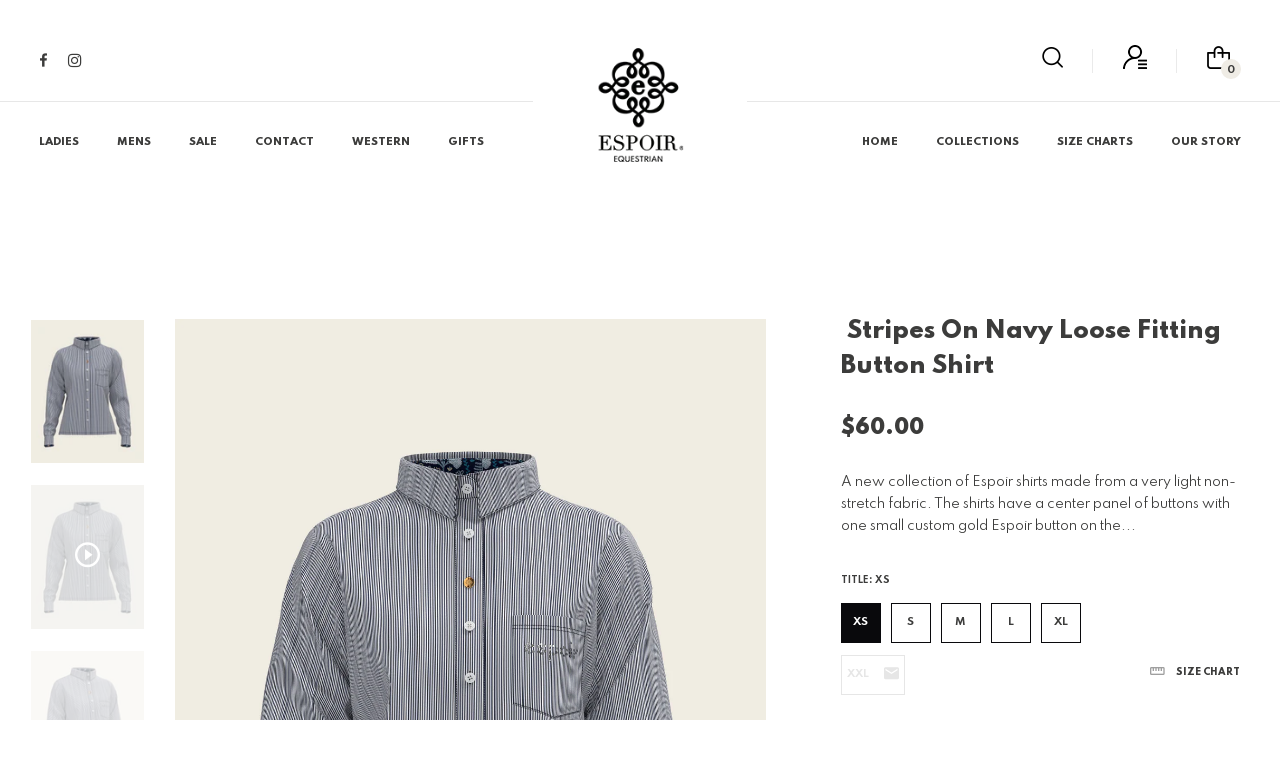

--- FILE ---
content_type: text/html; charset=utf-8
request_url: https://www.espoirequestrian.com/products/pre-order-stripes-on-navy-loose-fitting-button-shirt
body_size: 36251
content:
<!doctype html>
<!--[if IE 9]> <html class="ie9 no-js" lang="en">Home 7<![endif]-->
<!--[if (gt IE 9)|!(IE)]><!-->
<html class="no-js" lang="en">
  <!--<![endif]-->
  <head>
    <meta charset="utf-8">
    <meta http-equiv="X-UA-Compatible" content="IE=edge">
    <meta name="viewport" content="width=device-width,initial-scale=1,minimum-scale=1.0,maximum-scale=1.0,user-scalable=no">
    <meta name="theme-color" content="#3c3c3b">
    <link rel="canonical" href="https://www.espoirequestrian.com/products/pre-order-stripes-on-navy-loose-fitting-button-shirt">

    
    <link rel="shortcut icon" href="//www.espoirequestrian.com/cdn/shop/files/Logo-Faviconpng_256x256_crop_center_1609a892-0875-4dad-b288-186fef3c3811_32x32.png?v=1638696133" type="image/png">
    

    
    <title>
     Stripes on Navy Loose Fitting Button Shirt
    
    
    
    &ndash; Espoir Equestrian
    
    </title>

    
    <meta name="description" content="A new collection of Espoir shirts made from a very light non-stretch fabric. The shirts have a center panel of buttons with one small custom gold Espoir button on the front and one on each cuff. A very loose, relaxed fit for an easy wearing stable to street style shirt. The fabric patterns are hand illustrated">
    
    





<meta property="og:site_name" content="Espoir Equestrian">
<meta property="og:url" content="https://www.espoirequestrian.com/products/pre-order-stripes-on-navy-loose-fitting-button-shirt">
<meta property="og:title" content=" Stripes on Navy Loose Fitting Button Shirt">
<meta property="og:type" content="product">
<meta property="og:description" content="A new collection of Espoir shirts made from a very light non-stretch fabric. The shirts have a center panel of buttons with one small custom gold Espoir button on the front and one on each cuff. A very loose, relaxed fit for an easy wearing stable to street style shirt. The fabric patterns are hand illustrated">

  <meta property="og:price:amount" content="60.00">
  <meta property="og:price:currency" content="USD">

<meta property="og:image" content="http://www.espoirequestrian.com/cdn/shop/files/LadiesLongSleeveLooseFittingButtonedShirt-LF3015_0_1200x1200.png?v=1691842619"><meta property="og:image" content="http://www.espoirequestrian.com/cdn/shop/files/LadiesLongSleeveLooseFittingButtonedShirt-LF3015_1_1200x1200.png?v=1691842617"><meta property="og:image" content="http://www.espoirequestrian.com/cdn/shop/files/LadiesLongSleeveLooseFittingButtonedShirt-LF3015_2_1200x1200.png?v=1691842616">
<meta property="og:image:secure_url" content="https://www.espoirequestrian.com/cdn/shop/files/LadiesLongSleeveLooseFittingButtonedShirt-LF3015_0_1200x1200.png?v=1691842619"><meta property="og:image:secure_url" content="https://www.espoirequestrian.com/cdn/shop/files/LadiesLongSleeveLooseFittingButtonedShirt-LF3015_1_1200x1200.png?v=1691842617"><meta property="og:image:secure_url" content="https://www.espoirequestrian.com/cdn/shop/files/LadiesLongSleeveLooseFittingButtonedShirt-LF3015_2_1200x1200.png?v=1691842616">


<meta name="twitter:card" content="summary_large_image">
<meta name="twitter:title" content=" Stripes on Navy Loose Fitting Button Shirt">
<meta name="twitter:description" content="A new collection of Espoir shirts made from a very light non-stretch fabric. The shirts have a center panel of buttons with one small custom gold Espoir button on the front and one on each cuff. A very loose, relaxed fit for an easy wearing stable to street style shirt. The fabric patterns are hand illustrated">

    

  <link href="//fonts.googleapis.com/css?family=Spartan:200,300,400,500,600,700,700i,800,900" rel="stylesheet" type="text/css" media="all" />


  

    <link href="//fonts.googleapis.com/css?family=Spartan:400,200,300,400,500,600,600i,700,700i,800,900,900i" rel="stylesheet" type="text/css" media="all" />
  

    <link href="https://cdnjs.cloudflare.com/ajax/libs/material-design-iconic-font/2.2.0/css/material-design-iconic-font.min.css"rel="stylesheet" media="all">

    

<link href="//www.espoirequestrian.com/cdn/shop/t/14/assets/bootstrap.min.css?v=18706613020803973201638618175" rel="stylesheet" type="text/css" media="all" />
<link href="//www.espoirequestrian.com/cdn/shop/t/14/assets/font-awesome.min.css?v=21869632697367095781638618178" rel="stylesheet" type="text/css" media="all" />
<link href="//www.espoirequestrian.com/cdn/shop/t/14/assets/animate.min.css?v=107255086760377874081638618174" rel="stylesheet" type="text/css" media="all" />
<link href="//www.espoirequestrian.com/cdn/shop/t/14/assets/common.scss.css?v=13773830683224297671697530535" rel="stylesheet" type="text/css" media="all" />
<link href="//www.espoirequestrian.com/cdn/shop/t/14/assets/owl.carousel.min.css?v=120208966685470372671638618204" rel="stylesheet" type="text/css" media="all" />
<link href="//www.espoirequestrian.com/cdn/shop/t/14/assets/owl.theme.default.css?v=74038985526573407491638618205" rel="stylesheet" type="text/css" media="all" />
<link href="//www.espoirequestrian.com/cdn/shop/t/14/assets/slick.scss.css?v=124750507384676186931697530535" rel="stylesheet" type="text/css" media="all" />
<link href="//www.espoirequestrian.com/cdn/shop/t/14/assets/jquery.mmenu.all.css?v=48866795908420843231638618197" rel="stylesheet" type="text/css" media="all" />
<link href="//www.espoirequestrian.com/cdn/shop/t/14/assets/jquery.fancybox.css?v=100690962386619634781638618195" rel="stylesheet" type="text/css" media="all" />
<link href="//www.espoirequestrian.com/cdn/shop/t/14/assets/jquery.ui.min.css?v=1341849733640755171638618199" rel="stylesheet" type="text/css" media="all" />
<link href="//www.espoirequestrian.com/cdn/shop/t/14/assets/layout.scss.css?v=175535743591597168921697530535" rel="stylesheet" type="text/css" media="all" />
<link href="//www.espoirequestrian.com/cdn/shop/t/14/assets/theme.scss.css?v=90374640859709472681759332585" rel="stylesheet" type="text/css" media="all" />
<link href="//www.espoirequestrian.com/cdn/shop/t/14/assets/magnific-popup.css?v=132480416806756079081638618203" rel="stylesheet" type="text/css" media="all" />

<link href="//www.espoirequestrian.com/cdn/shop/t/14/assets/responsive.scss.css?v=93050464989096735441638618228" rel="stylesheet" type="text/css" media="all" />
    

<script>
  var theme = {
    strings: {
      select_options: "Select Options",
      addToCart: "Add to bag",
      preorder: "Pre - Order",
      soldOut: "Sold out",
      unavailable: "Unavailable",
      showMore: "Show More",
      showLess: "Show Less",
      addressError: "Error looking up that address",
      addressNoResults: "No results for that address",
      addressQueryLimit: "You have exceeded the Google API usage limit. Consider upgrading to a \u003ca href=\"https:\/\/developers.google.com\/maps\/premium\/usage-limits\"\u003ePremium Plan\u003c\/a\u003e.",
      authError: "There was a problem authenticating your Google Maps account.",
      total: "Total",
      spend: "Spend",
      content_threshold: "Congratulations! You\u0026#39;ve got free shipping!",
      spend__html: "for free shipping",
      check_out: "Check out",
      remove: "Remove",
      remove_wishlist: "Remove Wishlist",
      add_to_wishlist: "Translation missing: en.wishlist.wishlist.add_to_wishlist",
      added_to_wishlist: "Translation missing: en.wishlist.wishlist.added_to_wishlist",
      view_cart: "View Cart",
      cart_empty: "Your cart is currently empty.",
      continue_shopping: "Continue shopping"
    },
    moneyFormat: "\u003cspan class=\"money\"\u003e${{amount}}\u003c\/span\u003e",
    moneyFormatnojson: "\u003cspan class=\"money\"\u003e${{amount}}\u003c\/span\u003e",
    freeshipping_value: 1000,
    show_free_shipping: true
  }
  window.ajaxcart_type = 'pop_up';
  window.file_url = '//www.espoirequestrian.com/cdn/shop/files/?v=1318';
  window.asset_url = '//www.espoirequestrian.com/cdn/shop/t/14/assets/?v=1318';
  window.sidebar_multichoise = true;
  document.documentElement.className = document.documentElement.className.replace('no-js', 'js');
  window.router = "";
</script>

<!--[if (lte IE 9) ]><script src="//www.espoirequestrian.com/cdn/shop/t/14/assets/match-media.min.js?v=1334819207663634261638618203" type="text/javascript"></script><![endif]-->

<script src="//www.espoirequestrian.com/cdn/shop/t/14/assets/jquery.2.2.4.min.js?v=170292810914880420831638618193" type="text/javascript"></script>




<script src="//www.espoirequestrian.com/cdn/shop/t/14/assets/vendor.js?v=174885618404995201181638618210" defer="defer"></script>

<script src="//www.espoirequestrian.com/cdn/shopifycloud/storefront/assets/themes_support/api.jquery-7ab1a3a4.js" type="text/javascript"></script>
<script src="//www.espoirequestrian.com/cdn/shopifycloud/storefront/assets/themes_support/option_selection-b017cd28.js" type="text/javascript"></script>
<script src="//www.espoirequestrian.com/cdn/shop/t/14/assets/history.js?v=119181448625230072001638618183" type="text/javascript"></script>
<script src="//www.espoirequestrian.com/cdn/s/javascripts/currencies.js" type="text/javascript"></script>
<script src="//www.espoirequestrian.com/cdn/shop/t/14/assets/jquery.currencies.min.js?v=78112813486892380641638618194" type="text/javascript"></script>
<script src="//www.espoirequestrian.com/cdn/shop/t/14/assets/jquery.owl.carousel.min.js?v=12022077702122509501638618198" defer="defer"></script>
<script src="//www.espoirequestrian.com/cdn/shop/t/14/assets/jquery.mmenu.all.min.js?v=22709617378688576351638618198" defer="defer"></script>

  <script src="//www.espoirequestrian.com/cdn/shop/t/14/assets/jquery.sticky-kit.min.js?v=160477858788095094721638618199" defer="defer"></script>

<script src="//www.espoirequestrian.com/cdn/shop/t/14/assets/handlebars.min.js?v=137748483091509360041638618183" defer="defer"></script>
<script src="//www.espoirequestrian.com/cdn/shop/t/14/assets/ajax-cart.js?v=55869123081214727211638618228" defer="defer"></script>
<script>
  jQuery(function($) {
    ajaxCart.init({
      moneyFormat: "\u003cspan class=\"money\"\u003e${{amount}}\u003c\/span\u003e"
    });
  });

  jQuery('body').on('afterCartLoad.ajaxCart', function(evt, cart) {
  });
</script>



  <script type="text/javascript" src="//www.espoirequestrian.com/cdn/shop/t/14/assets/jquery.zoom.min.js?v=182377610406855763981638618200" defer=”defer”>


<script src="//www.espoirequestrian.com/cdn/shop/t/14/assets/jquery.countdown.js?v=120216172512754458201638618194" defer="defer"></script>
<script src="//www.espoirequestrian.com/cdn/shop/t/14/assets/lazysizes.min.js?v=155223123402716617051638618201" defer="defer"></script>
<script src="//www.espoirequestrian.com/cdn/shop/t/14/assets/jquery.lazy.min.js?v=123022637418636657741638618196" defer="defer"></script>
<script src="//www.espoirequestrian.com/cdn/shop/t/14/assets/jquery.magnific-popup.js?v=62869571754652040481638618196" defer="defer" ></script>
<script src="//www.espoirequestrian.com/cdn/shop/t/14/assets/jquery.fancybox.min.js?v=97083467320205814591638618195" defer="defer" ></script>
<script src="//www.espoirequestrian.com/cdn/shop/t/14/assets/wow.min.js?v=102543346976209185521638618210" defer="defer" ></script>
<script src="//www.espoirequestrian.com/cdn/shop/t/14/assets/theme.js?v=75670190687434025551638618208" defer="defer"></script>
<script src="//www.espoirequestrian.com/cdn/shop/t/14/assets/global.js?v=117237576930272097721693897467" defer="defer"></script>
    <script>window.performance && window.performance.mark && window.performance.mark('shopify.content_for_header.start');</script><meta name="google-site-verification" content="uBVGSjj43jo6Rb47niigwfYqfWSWG_btCTB90yMK__o">
<meta id="shopify-digital-wallet" name="shopify-digital-wallet" content="/58870333607/digital_wallets/dialog">
<meta name="shopify-checkout-api-token" content="71399db8018bb209efa6074e4c186d2b">
<link rel="alternate" type="application/json+oembed" href="https://www.espoirequestrian.com/products/pre-order-stripes-on-navy-loose-fitting-button-shirt.oembed">
<script async="async" src="/checkouts/internal/preloads.js?locale=en-US"></script>
<link rel="preconnect" href="https://shop.app" crossorigin="anonymous">
<script async="async" src="https://shop.app/checkouts/internal/preloads.js?locale=en-US&shop_id=58870333607" crossorigin="anonymous"></script>
<script id="apple-pay-shop-capabilities" type="application/json">{"shopId":58870333607,"countryCode":"US","currencyCode":"USD","merchantCapabilities":["supports3DS"],"merchantId":"gid:\/\/shopify\/Shop\/58870333607","merchantName":"Espoir Equestrian","requiredBillingContactFields":["postalAddress","email","phone"],"requiredShippingContactFields":["postalAddress","email","phone"],"shippingType":"shipping","supportedNetworks":["visa","masterCard","amex","discover","elo","jcb"],"total":{"type":"pending","label":"Espoir Equestrian","amount":"1.00"},"shopifyPaymentsEnabled":true,"supportsSubscriptions":true}</script>
<script id="shopify-features" type="application/json">{"accessToken":"71399db8018bb209efa6074e4c186d2b","betas":["rich-media-storefront-analytics"],"domain":"www.espoirequestrian.com","predictiveSearch":true,"shopId":58870333607,"locale":"en"}</script>
<script>var Shopify = Shopify || {};
Shopify.shop = "espoirequestrian.myshopify.com";
Shopify.locale = "en";
Shopify.currency = {"active":"USD","rate":"1.0"};
Shopify.country = "US";
Shopify.theme = {"name":"A New Beginning","id":127478956199,"schema_name":"Vinova Salehup","schema_version":"1.0.0","theme_store_id":null,"role":"main"};
Shopify.theme.handle = "null";
Shopify.theme.style = {"id":null,"handle":null};
Shopify.cdnHost = "www.espoirequestrian.com/cdn";
Shopify.routes = Shopify.routes || {};
Shopify.routes.root = "/";</script>
<script type="module">!function(o){(o.Shopify=o.Shopify||{}).modules=!0}(window);</script>
<script>!function(o){function n(){var o=[];function n(){o.push(Array.prototype.slice.apply(arguments))}return n.q=o,n}var t=o.Shopify=o.Shopify||{};t.loadFeatures=n(),t.autoloadFeatures=n()}(window);</script>
<script>
  window.ShopifyPay = window.ShopifyPay || {};
  window.ShopifyPay.apiHost = "shop.app\/pay";
  window.ShopifyPay.redirectState = null;
</script>
<script id="shop-js-analytics" type="application/json">{"pageType":"product"}</script>
<script defer="defer" async type="module" src="//www.espoirequestrian.com/cdn/shopifycloud/shop-js/modules/v2/client.init-shop-cart-sync_BT-GjEfc.en.esm.js"></script>
<script defer="defer" async type="module" src="//www.espoirequestrian.com/cdn/shopifycloud/shop-js/modules/v2/chunk.common_D58fp_Oc.esm.js"></script>
<script defer="defer" async type="module" src="//www.espoirequestrian.com/cdn/shopifycloud/shop-js/modules/v2/chunk.modal_xMitdFEc.esm.js"></script>
<script type="module">
  await import("//www.espoirequestrian.com/cdn/shopifycloud/shop-js/modules/v2/client.init-shop-cart-sync_BT-GjEfc.en.esm.js");
await import("//www.espoirequestrian.com/cdn/shopifycloud/shop-js/modules/v2/chunk.common_D58fp_Oc.esm.js");
await import("//www.espoirequestrian.com/cdn/shopifycloud/shop-js/modules/v2/chunk.modal_xMitdFEc.esm.js");

  window.Shopify.SignInWithShop?.initShopCartSync?.({"fedCMEnabled":true,"windoidEnabled":true});

</script>
<script>
  window.Shopify = window.Shopify || {};
  if (!window.Shopify.featureAssets) window.Shopify.featureAssets = {};
  window.Shopify.featureAssets['shop-js'] = {"shop-cart-sync":["modules/v2/client.shop-cart-sync_DZOKe7Ll.en.esm.js","modules/v2/chunk.common_D58fp_Oc.esm.js","modules/v2/chunk.modal_xMitdFEc.esm.js"],"init-fed-cm":["modules/v2/client.init-fed-cm_B6oLuCjv.en.esm.js","modules/v2/chunk.common_D58fp_Oc.esm.js","modules/v2/chunk.modal_xMitdFEc.esm.js"],"shop-cash-offers":["modules/v2/client.shop-cash-offers_D2sdYoxE.en.esm.js","modules/v2/chunk.common_D58fp_Oc.esm.js","modules/v2/chunk.modal_xMitdFEc.esm.js"],"shop-login-button":["modules/v2/client.shop-login-button_QeVjl5Y3.en.esm.js","modules/v2/chunk.common_D58fp_Oc.esm.js","modules/v2/chunk.modal_xMitdFEc.esm.js"],"pay-button":["modules/v2/client.pay-button_DXTOsIq6.en.esm.js","modules/v2/chunk.common_D58fp_Oc.esm.js","modules/v2/chunk.modal_xMitdFEc.esm.js"],"shop-button":["modules/v2/client.shop-button_DQZHx9pm.en.esm.js","modules/v2/chunk.common_D58fp_Oc.esm.js","modules/v2/chunk.modal_xMitdFEc.esm.js"],"avatar":["modules/v2/client.avatar_BTnouDA3.en.esm.js"],"init-windoid":["modules/v2/client.init-windoid_CR1B-cfM.en.esm.js","modules/v2/chunk.common_D58fp_Oc.esm.js","modules/v2/chunk.modal_xMitdFEc.esm.js"],"init-shop-for-new-customer-accounts":["modules/v2/client.init-shop-for-new-customer-accounts_C_vY_xzh.en.esm.js","modules/v2/client.shop-login-button_QeVjl5Y3.en.esm.js","modules/v2/chunk.common_D58fp_Oc.esm.js","modules/v2/chunk.modal_xMitdFEc.esm.js"],"init-shop-email-lookup-coordinator":["modules/v2/client.init-shop-email-lookup-coordinator_BI7n9ZSv.en.esm.js","modules/v2/chunk.common_D58fp_Oc.esm.js","modules/v2/chunk.modal_xMitdFEc.esm.js"],"init-shop-cart-sync":["modules/v2/client.init-shop-cart-sync_BT-GjEfc.en.esm.js","modules/v2/chunk.common_D58fp_Oc.esm.js","modules/v2/chunk.modal_xMitdFEc.esm.js"],"shop-toast-manager":["modules/v2/client.shop-toast-manager_DiYdP3xc.en.esm.js","modules/v2/chunk.common_D58fp_Oc.esm.js","modules/v2/chunk.modal_xMitdFEc.esm.js"],"init-customer-accounts":["modules/v2/client.init-customer-accounts_D9ZNqS-Q.en.esm.js","modules/v2/client.shop-login-button_QeVjl5Y3.en.esm.js","modules/v2/chunk.common_D58fp_Oc.esm.js","modules/v2/chunk.modal_xMitdFEc.esm.js"],"init-customer-accounts-sign-up":["modules/v2/client.init-customer-accounts-sign-up_iGw4briv.en.esm.js","modules/v2/client.shop-login-button_QeVjl5Y3.en.esm.js","modules/v2/chunk.common_D58fp_Oc.esm.js","modules/v2/chunk.modal_xMitdFEc.esm.js"],"shop-follow-button":["modules/v2/client.shop-follow-button_CqMgW2wH.en.esm.js","modules/v2/chunk.common_D58fp_Oc.esm.js","modules/v2/chunk.modal_xMitdFEc.esm.js"],"checkout-modal":["modules/v2/client.checkout-modal_xHeaAweL.en.esm.js","modules/v2/chunk.common_D58fp_Oc.esm.js","modules/v2/chunk.modal_xMitdFEc.esm.js"],"shop-login":["modules/v2/client.shop-login_D91U-Q7h.en.esm.js","modules/v2/chunk.common_D58fp_Oc.esm.js","modules/v2/chunk.modal_xMitdFEc.esm.js"],"lead-capture":["modules/v2/client.lead-capture_BJmE1dJe.en.esm.js","modules/v2/chunk.common_D58fp_Oc.esm.js","modules/v2/chunk.modal_xMitdFEc.esm.js"],"payment-terms":["modules/v2/client.payment-terms_Ci9AEqFq.en.esm.js","modules/v2/chunk.common_D58fp_Oc.esm.js","modules/v2/chunk.modal_xMitdFEc.esm.js"]};
</script>
<script>(function() {
  var isLoaded = false;
  function asyncLoad() {
    if (isLoaded) return;
    isLoaded = true;
    var urls = ["https:\/\/instafeed.nfcube.com\/cdn\/48038745f08f52c70b384a543a7c83df.js?shop=espoirequestrian.myshopify.com","https:\/\/app.teelaunch.com\/sizing-charts-script.js?shop=espoirequestrian.myshopify.com"];
    for (var i = 0; i < urls.length; i++) {
      var s = document.createElement('script');
      s.type = 'text/javascript';
      s.async = true;
      s.src = urls[i];
      var x = document.getElementsByTagName('script')[0];
      x.parentNode.insertBefore(s, x);
    }
  };
  if(window.attachEvent) {
    window.attachEvent('onload', asyncLoad);
  } else {
    window.addEventListener('load', asyncLoad, false);
  }
})();</script>
<script id="__st">var __st={"a":58870333607,"offset":-18000,"reqid":"220f2e07-fecf-4b66-a5f5-eb590201033c-1769057608","pageurl":"www.espoirequestrian.com\/products\/pre-order-stripes-on-navy-loose-fitting-button-shirt","u":"37462102b398","p":"product","rtyp":"product","rid":7689644769447};</script>
<script>window.ShopifyPaypalV4VisibilityTracking = true;</script>
<script id="form-persister">!function(){'use strict';const t='contact',e='new_comment',n=[[t,t],['blogs',e],['comments',e],[t,'customer']],o='password',r='form_key',c=['recaptcha-v3-token','g-recaptcha-response','h-captcha-response',o],s=()=>{try{return window.sessionStorage}catch{return}},i='__shopify_v',u=t=>t.elements[r],a=function(){const t=[...n].map((([t,e])=>`form[action*='/${t}']:not([data-nocaptcha='true']) input[name='form_type'][value='${e}']`)).join(',');var e;return e=t,()=>e?[...document.querySelectorAll(e)].map((t=>t.form)):[]}();function m(t){const e=u(t);a().includes(t)&&(!e||!e.value)&&function(t){try{if(!s())return;!function(t){const e=s();if(!e)return;const n=u(t);if(!n)return;const o=n.value;o&&e.removeItem(o)}(t);const e=Array.from(Array(32),(()=>Math.random().toString(36)[2])).join('');!function(t,e){u(t)||t.append(Object.assign(document.createElement('input'),{type:'hidden',name:r})),t.elements[r].value=e}(t,e),function(t,e){const n=s();if(!n)return;const r=[...t.querySelectorAll(`input[type='${o}']`)].map((({name:t})=>t)),u=[...c,...r],a={};for(const[o,c]of new FormData(t).entries())u.includes(o)||(a[o]=c);n.setItem(e,JSON.stringify({[i]:1,action:t.action,data:a}))}(t,e)}catch(e){console.error('failed to persist form',e)}}(t)}const f=t=>{if('true'===t.dataset.persistBound)return;const e=function(t,e){const n=function(t){return'function'==typeof t.submit?t.submit:HTMLFormElement.prototype.submit}(t).bind(t);return function(){let t;return()=>{t||(t=!0,(()=>{try{e(),n()}catch(t){(t=>{console.error('form submit failed',t)})(t)}})(),setTimeout((()=>t=!1),250))}}()}(t,(()=>{m(t)}));!function(t,e){if('function'==typeof t.submit&&'function'==typeof e)try{t.submit=e}catch{}}(t,e),t.addEventListener('submit',(t=>{t.preventDefault(),e()})),t.dataset.persistBound='true'};!function(){function t(t){const e=(t=>{const e=t.target;return e instanceof HTMLFormElement?e:e&&e.form})(t);e&&m(e)}document.addEventListener('submit',t),document.addEventListener('DOMContentLoaded',(()=>{const e=a();for(const t of e)f(t);var n;n=document.body,new window.MutationObserver((t=>{for(const e of t)if('childList'===e.type&&e.addedNodes.length)for(const t of e.addedNodes)1===t.nodeType&&'FORM'===t.tagName&&a().includes(t)&&f(t)})).observe(n,{childList:!0,subtree:!0,attributes:!1}),document.removeEventListener('submit',t)}))}()}();</script>
<script integrity="sha256-4kQ18oKyAcykRKYeNunJcIwy7WH5gtpwJnB7kiuLZ1E=" data-source-attribution="shopify.loadfeatures" defer="defer" src="//www.espoirequestrian.com/cdn/shopifycloud/storefront/assets/storefront/load_feature-a0a9edcb.js" crossorigin="anonymous"></script>
<script crossorigin="anonymous" defer="defer" src="//www.espoirequestrian.com/cdn/shopifycloud/storefront/assets/shopify_pay/storefront-65b4c6d7.js?v=20250812"></script>
<script data-source-attribution="shopify.dynamic_checkout.dynamic.init">var Shopify=Shopify||{};Shopify.PaymentButton=Shopify.PaymentButton||{isStorefrontPortableWallets:!0,init:function(){window.Shopify.PaymentButton.init=function(){};var t=document.createElement("script");t.src="https://www.espoirequestrian.com/cdn/shopifycloud/portable-wallets/latest/portable-wallets.en.js",t.type="module",document.head.appendChild(t)}};
</script>
<script data-source-attribution="shopify.dynamic_checkout.buyer_consent">
  function portableWalletsHideBuyerConsent(e){var t=document.getElementById("shopify-buyer-consent"),n=document.getElementById("shopify-subscription-policy-button");t&&n&&(t.classList.add("hidden"),t.setAttribute("aria-hidden","true"),n.removeEventListener("click",e))}function portableWalletsShowBuyerConsent(e){var t=document.getElementById("shopify-buyer-consent"),n=document.getElementById("shopify-subscription-policy-button");t&&n&&(t.classList.remove("hidden"),t.removeAttribute("aria-hidden"),n.addEventListener("click",e))}window.Shopify?.PaymentButton&&(window.Shopify.PaymentButton.hideBuyerConsent=portableWalletsHideBuyerConsent,window.Shopify.PaymentButton.showBuyerConsent=portableWalletsShowBuyerConsent);
</script>
<script>
  function portableWalletsCleanup(e){e&&e.src&&console.error("Failed to load portable wallets script "+e.src);var t=document.querySelectorAll("shopify-accelerated-checkout .shopify-payment-button__skeleton, shopify-accelerated-checkout-cart .wallet-cart-button__skeleton"),e=document.getElementById("shopify-buyer-consent");for(let e=0;e<t.length;e++)t[e].remove();e&&e.remove()}function portableWalletsNotLoadedAsModule(e){e instanceof ErrorEvent&&"string"==typeof e.message&&e.message.includes("import.meta")&&"string"==typeof e.filename&&e.filename.includes("portable-wallets")&&(window.removeEventListener("error",portableWalletsNotLoadedAsModule),window.Shopify.PaymentButton.failedToLoad=e,"loading"===document.readyState?document.addEventListener("DOMContentLoaded",window.Shopify.PaymentButton.init):window.Shopify.PaymentButton.init())}window.addEventListener("error",portableWalletsNotLoadedAsModule);
</script>

<script type="module" src="https://www.espoirequestrian.com/cdn/shopifycloud/portable-wallets/latest/portable-wallets.en.js" onError="portableWalletsCleanup(this)" crossorigin="anonymous"></script>
<script nomodule>
  document.addEventListener("DOMContentLoaded", portableWalletsCleanup);
</script>

<link id="shopify-accelerated-checkout-styles" rel="stylesheet" media="screen" href="https://www.espoirequestrian.com/cdn/shopifycloud/portable-wallets/latest/accelerated-checkout-backwards-compat.css" crossorigin="anonymous">
<style id="shopify-accelerated-checkout-cart">
        #shopify-buyer-consent {
  margin-top: 1em;
  display: inline-block;
  width: 100%;
}

#shopify-buyer-consent.hidden {
  display: none;
}

#shopify-subscription-policy-button {
  background: none;
  border: none;
  padding: 0;
  text-decoration: underline;
  font-size: inherit;
  cursor: pointer;
}

#shopify-subscription-policy-button::before {
  box-shadow: none;
}

      </style>

<script>window.performance && window.performance.mark && window.performance.mark('shopify.content_for_header.end');</script>
  <script src="https://modapps.com.au/geolocationredirect/assets/geo/espoirequestrian.myshopify.com/main_geo.js" type="text/javascript"></script>  
<script>
var safariBrowserCompatibility = false;
var sessionStCall = false;
var ajaxLinkUrl = 'https://modapps.com.au/geolocationredirect/assets/geo/espoirequestrian.myshopify.com/geolocationredirect.js';
 if(typeof(Storage) !== 'undefined') {
       try {
                localStorage.setItem('lStorageBrowserCheck', 1);
                localStorage.removeItem('lStorageBrowserCheck');
                safariBrowserCompatibility = true;
            } 
            catch (e) {
                Storage.prototype._setItem = Storage.prototype.setItem;
                Storage.prototype.setItem = function () { };
                safariBrowserCompatibility = false;
                console.log('Sorry, your browser does not support web storage...');
            }
            if (safariBrowserCompatibility) {
                if (window.sessionStorage.geoJsCodeTxt) {
                    sessionStCall = true;
                } else {
                    sessionStCall = false;
                }
            }
    } else {
            safariBrowserCompatibility = false;
            sessionStCall = false;
            console.log('Sorry, your browser does not support web storage...');
        }
if(sessionStCall){
          var s = document.createElement('script');
        s.type = 'text/javascript';
        try{
          s.appendChild(document.CreateTextNode(window.sessionStorage.geoJsCodeTxt));
          document.getElementsByTagName('head')[0].appendChild(s);
          
        }
        catch (e) {
          s.text = window.sessionStorage.geoJsCodeTxt;
          document.getElementsByTagName('head')[0].appendChild(s);
          
        }
  }
else {
modBarjquery.ajax({
          type: 'GET',
          data: { urlajaxpath : ajaxLinkUrl },  
          dataType: 'text', 
          async: false,
          url: 'https://modapps.com.au/geolocationredirect/getfilecs.php',
          timeout: 7000,   
          success: function (data) {           
            var tempScriptTxt = '';
                    if (safariBrowserCompatibility) {
                        window.sessionStorage.geoJsCodeTxt = data;
                        tempScriptTxt = window.sessionStorage.geoJsCodeTxt;
                    }  
                    else {
                      tempScriptTxt = data;
                      //alert(tempScriptTxt);
                    }                  
                    var s = document.createElement('script');
                    s.type = 'text/javascript';
                    try {
                        s.appendChild(document.CreateTextNode(tempScriptTxt));
                        document.getElementsByTagName('head')[0].appendChild(s);

                    }
                    catch (e) {
                        s.text = tempScriptTxt;
                        document.getElementsByTagName('head')[0].appendChild(s);

                    } }, 
          error: function (data) 
            { console.log('Cannot load service from server'); }
    });
}
</script> 
<!-- BEGIN app block: shopify://apps/labeler/blocks/app-embed/38a5b8ec-f58a-4fa4-8faa-69ddd0f10a60 -->

<script>
  let aco_allProducts = new Map();
</script>
<script>
  const normalStyle = [
  "background: rgb(173, 216, 230)",
  "padding: 15px",
  "font-size: 1.5em",
  "font-family: 'Poppins', sans-serif",
  "color: black",
  "border-radius: 10px",
  ];
  const warningStyle = [
  "background: rgb(255, 165, 0)",
  "padding: 15px",
  "font-size: 1.5em",
  "font-family: 'Poppins', sans-serif",
  "color: black", 
  "border-radius: 10px",
  ];
  let content = "%cWelcome to labeler v3!🎉🎉";
  let version = "v3";

  if (version !== "v3") {
    content = "%cWarning! Update labeler to v3 ⚠️⚠️";
    console.log(content, warningStyle.join(";"));
  }
  else {
    console.log(content, normalStyle.join(";"));
  }
  try{
     
    
        aco_allProducts.set(`pre-order-stripes-on-navy-loose-fitting-button-shirt`,{
              availableForSale: true,
              collections: [{"id":275933593767,"handle":"ladies","updated_at":"2026-01-17T07:17:55-05:00","published_at":"2021-08-28T07:47:23-04:00","sort_order":"alpha-desc","template_suffix":"nosidebar","published_scope":"global","title":"Ladies","body_html":""},{"id":295940292775,"handle":"nature-collection","title":"Nature Collection","updated_at":"2026-01-13T07:15:25-05:00","body_html":"","published_at":"2023-08-11T14:28:59-04:00","sort_order":"manual","template_suffix":"nosidebar","disjunctive":false,"rules":[{"column":"tag","relation":"equals","condition":"Nature Collection"}],"published_scope":"global"}],
              first_variant: {"id":43423725912231,"title":"XS","option1":"XS","option2":null,"option3":null,"sku":null,"requires_shipping":true,"taxable":true,"featured_image":null,"available":true,"name":" Stripes on Navy Loose Fitting Button Shirt - XS","public_title":"XS","options":["XS"],"price":6000,"weight":0,"compare_at_price":null,"inventory_management":"shopify","barcode":null,"requires_selling_plan":false,"selling_plan_allocations":[]},
              price:`60.00`,
              compareAtPriceRange: {
                maxVariantPrice: {
                    amount: `0.00`,
                    currencyCode: `USD`
                },
                minVariantPrice: {
                    amount: `0.00`,
                    currencyCode: `USD`
                },
              },
              createdAt: `2023-08-12 08:16:37 -0400`,
              featuredImage: `files/LadiesLongSleeveLooseFittingButtonedShirt-LF3015_0.png`,
              handle: `pre-order-stripes-on-navy-loose-fitting-button-shirt`,
              id:"7689644769447",
              images: [
                
                {
                  id: "35114625990823",
                  url: `files/LadiesLongSleeveLooseFittingButtonedShirt-LF3015_0.png`,
                  altText: ` Stripes on Navy Loose Fitting Button Shirt`,
                },
                
                {
                  id: "35114625859751",
                  url: `files/LadiesLongSleeveLooseFittingButtonedShirt-LF3015_1.png`,
                  altText: ` Stripes on Navy Loose Fitting Button Shirt`,
                },
                
                {
                  id: "35114625761447",
                  url: `files/LadiesLongSleeveLooseFittingButtonedShirt-LF3015_2.png`,
                  altText: ` Stripes on Navy Loose Fitting Button Shirt`,
                },
                
                {
                  id: "35114625499303",
                  url: `files/LadiesLongSleeveLooseFittingButtonedShirt-LF3015_3.png`,
                  altText: ` Stripes on Navy Loose Fitting Button Shirt`,
                },
                
                {
                  id: "35114625564839",
                  url: `files/LadiesLongSleeveLooseFittingButtonedShirt-LF3015_4.png`,
                  altText: ` Stripes on Navy Loose Fitting Button Shirt`,
                },
                
                {
                  id: "35114625695911",
                  url: `files/LadiesLongSleeveLooseFittingButtonedShirt-LF3015_5.png`,
                  altText: ` Stripes on Navy Loose Fitting Button Shirt`,
                },
                
                {
                  id: "35114625892519",
                  url: `files/LadiesLongSleeveLooseFittingButtonedShirt-LF3015_6.png`,
                  altText: ` Stripes on Navy Loose Fitting Button Shirt`,
                },
                
                {
                  id: "35114625958055",
                  url: `files/LadiesLongSleeveLooseFittingButtonedShirt-LF3015_7.png`,
                  altText: ` Stripes on Navy Loose Fitting Button Shirt`,
                },
                
                {
                  id: "35114625663143",
                  url: `files/LadiesLongSleeveLooseFittingButtonedShirt-LF3015_8.png`,
                  altText: ` Stripes on Navy Loose Fitting Button Shirt`,
                },
                
                {
                  id: "35114625826983",
                  url: `files/LadiesLongSleeveLooseFittingButtonedShirt-LF3015_9.png`,
                  altText: ` Stripes on Navy Loose Fitting Button Shirt`,
                },
                
                {
                  id: "35114625794215",
                  url: `files/LadiesLongSleeveLooseFittingButtonedShirt-LF3015_10.png`,
                  altText: ` Stripes on Navy Loose Fitting Button Shirt`,
                },
                
                {
                  id: "35114625597607",
                  url: `files/LadiesLongSleeveLooseFittingButtonedShirt-LF3015_11.png`,
                  altText: ` Stripes on Navy Loose Fitting Button Shirt`,
                },
                
                {
                  id: "35114625925287",
                  url: `files/LadiesLongSleeveLooseFittingButtonedShirt-LF3015_12.png`,
                  altText: ` Stripes on Navy Loose Fitting Button Shirt`,
                },
                
                {
                  id: "35114625728679",
                  url: `files/LadiesLongSleeveLooseFittingButtonedShirt-LF3015_13.png`,
                  altText: ` Stripes on Navy Loose Fitting Button Shirt`,
                },
                
                {
                  id: "35114625532071",
                  url: `files/LadiesLongSleeveLooseFittingButtonedShirt-LF3015_14.png`,
                  altText: ` Stripes on Navy Loose Fitting Button Shirt`,
                },
                
                {
                  id: "35114625630375",
                  url: `files/LadiesLongSleeveLooseFittingButtonedShirt-LF3015_15.png`,
                  altText: ` Stripes on Navy Loose Fitting Button Shirt`,
                },
                
              ],
              priceRange: {
                maxVariantPrice: {
                  amount:`120.00`
                },
                minVariantPrice: {
                  amount:`60.00`
                },
              },
              productType: `ESPOIR RIDER APPAREL`,
              publishedAt: `2023-08-12 08:17:00 -0400`,
              tags: ["Button Everyday Shirts","Loose Fitting","Nature Collection","shirts"],
              title: ` Stripes on Navy Loose Fitting Button Shirt`,
              variants: [
                
                {
                availableForSale: true,
                compareAtPrice : {
                  amount:``
                },
                id: `gid://shopify/ProductVariant/43423725912231`,
                quantityAvailable:1,
                image : {
                  id: "null",
                  url: ``,
                  altText: ``,
                },
                price :{
                  amount: `60.00`,
                  currencyCode: `USD`
                  },
                title: `XS`,
                },
                
                {
                availableForSale: true,
                compareAtPrice : {
                  amount:``
                },
                id: `gid://shopify/ProductVariant/43423725944999`,
                quantityAvailable:1,
                image : {
                  id: "null",
                  url: ``,
                  altText: ``,
                },
                price :{
                  amount: `60.00`,
                  currencyCode: `USD`
                  },
                title: `S`,
                },
                
                {
                availableForSale: true,
                compareAtPrice : {
                  amount:``
                },
                id: `gid://shopify/ProductVariant/43423725977767`,
                quantityAvailable:2,
                image : {
                  id: "null",
                  url: ``,
                  altText: ``,
                },
                price :{
                  amount: `60.00`,
                  currencyCode: `USD`
                  },
                title: `M`,
                },
                
                {
                availableForSale: true,
                compareAtPrice : {
                  amount:``
                },
                id: `gid://shopify/ProductVariant/43423726010535`,
                quantityAvailable:1,
                image : {
                  id: "null",
                  url: ``,
                  altText: ``,
                },
                price :{
                  amount: `60.00`,
                  currencyCode: `USD`
                  },
                title: `L`,
                },
                
                {
                availableForSale: true,
                compareAtPrice : {
                  amount:``
                },
                id: `gid://shopify/ProductVariant/43423726043303`,
                quantityAvailable:1,
                image : {
                  id: "null",
                  url: ``,
                  altText: ``,
                },
                price :{
                  amount: `60.00`,
                  currencyCode: `USD`
                  },
                title: `XL`,
                },
                
                {
                availableForSale: false,
                compareAtPrice : {
                  amount:``
                },
                id: `gid://shopify/ProductVariant/43423726076071`,
                quantityAvailable:0,
                image : {
                  id: "null",
                  url: ``,
                  altText: ``,
                },
                price :{
                  amount: `120.00`,
                  currencyCode: `USD`
                  },
                title: `XXL`,
                },
                
              ] ,
              vendor: `All`,
              type: `ESPOIR RIDER APPAREL`,
            });
       
   
    
       }catch(err){
        console.log(err)
       }
       aco_allProducts.forEach((value,key) => {
        const data = aco_allProducts.get(key)
        data.totalInventory = data.variants.reduce((acc,curr) => {
          return acc + curr.quantityAvailable
        },0)
        data.variants.forEach((el,index)=>{
          if(!el.image.url){
            data.variants[index].image.url = data.images[0]?.url || ""
          }
        })
        aco_allProducts.set(key,data)
       });
</script>

  <script
    src="https://cdnjs.cloudflare.com/ajax/libs/axios/1.6.7/axios.min.js"
    integrity="sha512-NQfB/bDaB8kaSXF8E77JjhHG5PM6XVRxvHzkZiwl3ddWCEPBa23T76MuWSwAJdMGJnmQqM0VeY9kFszsrBEFrQ=="
    crossorigin="anonymous"
    referrerpolicy="no-referrer"
    defer
  ></script>
  <script>
    const betaStyle = [
    "background: rgb(144, 238, 144)",
    "padding: 5px",
    "font-size: 1em",
    "font-family: 'Poppins', sans-serif",
    "color: black",
    "border-radius: 10px",
    ];
    const isbeta = "false";
    const betaContent = "%cStable version"
    console.log(betaContent, betaStyle.join(";"));
    let labelerCdnData = {"version":"v3","status":true,"storeFrontApi":"bbe5bd5e536ffb5286e6fbca3d3f9b27","subscription":{},"badges":[{"id":"c31ccc2e-4738-42a6-93bb-c998c686393d","title":"New Products","imageUrl":"uploads/users/badge/espoirequestrian/1680867762185-New.png","svgUrl":null,"pngUrl":null,"webpUrl":null,"style":{"type":"percentage","angle":0,"width":33,"height":33,"margin":{"top":0,"left":0,"right":"inherit","bottom":"inherit","objectPosition":"left top"},"opacity":1,"position":"LT","svgStyle":null,"alignment":null,"animation":{"name":"none","duration":2,"iteration":"infinite"},"aspectRatio":true},"createdAt":"2023-04-07T11:44:49.000Z","isActivated":false,"rules":{"inStock":false,"lowStock":10,"selected":["specificProducts"],"scheduler":{"status":false,"endDate":"2024-04-25","endTime":"23:59","timezone":"(GMT-12:00) Etc/GMT+12","weekdays":{"friday":{"end":"23:59","start":"00:00","status":true},"monday":{"end":"23:59","start":"00:00","status":true},"sunday":{"end":"23:59","start":"00:00","status":true},"tuesday":{"end":"23:59","start":"00:00","status":true},"saturday":{"end":"23:59","start":"00:00","status":true},"thursday":{"end":"23:59","start":"00:00","status":true},"wednesday":{"end":"23:59","start":"00:00","status":true}},"startDate":"2024-02-25","startTime":"00:00"},"comingSoon":7,"outOfStock":false,"priceRange":{"max":2000,"min":25},"allProducts":false,"newArrivals":7,"productType":{"excludeTypes":[],"includeTypes":["Vape Kits"]},"specificTags":{"excludeTags":[],"includeTags":["Spring24"]},"productVendor":{"excludeVendors":[],"includeVendors":["Nuori"]},"publishedDate":{"to":"2023-04-14","from":"2023-03-27"},"specificProducts":["gid://shopify/Product/7646420402343","gid://shopify/Product/7646420304039","gid://shopify/Product/7646420369575","gid://shopify/Product/7646420107431","gid://shopify/Product/7646420009127","gid://shopify/Product/7646419845287","gid://shopify/Product/7646420336807","gid://shopify/Product/7646420172967","gid://shopify/Product/7646420238503","gid://shopify/Product/7635912818855","gid://shopify/Product/7631996780711","gid://shopify/Product/7626009739431","gid://shopify/Product/7539250299047"],"specificVariants":[],"countryRestriction":{"excludedCountry":["SE"],"includedCountry":["US"]},"specificCollection":{"excludeCollections":["gid://shopify/Collection/462051967169","gid://shopify/Collection/462052032705","gid://shopify/Collection/464842031297","gid://shopify/Collection/289895350465"],"includeCollections":["gid://shopify/Collection/615973486939"]}},"svgToStoreFront":false,"premium":false,"selectedPages":["products","collections","search","home"],"dynamic":false,"options":{"timerOptions":{"dayLabel":"Days","minLabel":"Minutes","secLabel":"Seconds","hourLabel":"Hours","hideAfterTimeOut":false},"percentageInBetweenForSaleOn":{"max":100,"min":0,"status":false}},"shopId":"7159a6c1-da5e-4a9f-ae53-4c566e52bbb0","categoryId":null,"collectionId":"ebba5857-94a8-443d-89a1-b900d9c9e289","Category":null},{"id":"f3cbbb7a-86f1-4138-adc7-799d607e21e3","title":"Pre-Order Coastal Collection","imageUrl":"uploads/users/badge/espoirequestrian/1680719826439-Pre-Order-Now.png","svgUrl":null,"pngUrl":null,"webpUrl":null,"style":{"type":"percentage","angle":0,"width":33,"height":33,"margin":{"top":0,"left":0,"right":"inherit","bottom":"inherit","objectPosition":"left top"},"opacity":1,"position":"LT","svgStyle":null,"alignment":null,"animation":{"name":"none","duration":2,"iteration":"infinite"},"aspectRatio":true},"createdAt":"2023-04-05T18:40:12.000Z","isActivated":false,"rules":{"inStock":false,"lowStock":10,"selected":["specificProducts"],"scheduler":{"status":false,"endDate":"2024-04-25T00:00:00.000Z","endTime":"23:59","timezone":"(GMT-12:00) Etc/GMT+12","weekdays":{"friday":{"end":"23:59","start":"00:00","status":true},"monday":{"end":"23:59","start":"00:00","status":true},"sunday":{"end":"23:59","start":"00:00","status":true},"tuesday":{"end":"23:59","start":"00:00","status":true},"saturday":{"end":"23:59","start":"00:00","status":true},"thursday":{"end":"23:59","start":"00:00","status":true},"wednesday":{"end":"23:59","start":"00:00","status":true}},"startDate":"2024-02-25T00:00:00.000Z","startTime":"00:00"},"comingSoon":7,"outOfStock":false,"priceRange":{"max":2000,"min":25},"allProducts":false,"newArrivals":7,"productType":{"excludeTypes":[],"includeTypes":["Vape Kits"]},"specificTags":{"excludeTags":[],"includeTags":["Spring24"]},"productVendor":{"excludeVendors":[],"includeVendors":["Nuori"]},"publishedDate":{"to":"2023-04-14T00:00:00.000Z","from":"2023-03-27T00:00:00.000Z"},"specificProducts":["gid://shopify/Product/7851176657063","gid://shopify/Product/7851094966439","gid://shopify/Product/7851172987047","gid://shopify/Product/7851164041383","gid://shopify/Product/7851101159591","gid://shopify/Product/7851295441063","gid://shopify/Product/7851293507751","gid://shopify/Product/7851174985895","gid://shopify/Product/7851237998759","gid://shopify/Product/7851125768359","gid://shopify/Product/7851154014375","gid://shopify/Product/7851088773287","gid://shopify/Product/7851303141543","gid://shopify/Product/7851229741223","gid://shopify/Product/7851288592551","gid://shopify/Product/7851233837223","gid://shopify/Product/7851091689639","gid://shopify/Product/7851256545447","gid://shopify/Product/7851258740903","gid://shopify/Product/7851144478887","gid://shopify/Product/7851191042215","gid://shopify/Product/7851159683239","gid://shopify/Product/7851243438247","gid://shopify/Product/7851297767591","gid://shopify/Product/7851292623015","gid://shopify/Product/7851299242151","gid://shopify/Product/7851291115687","gid://shopify/Product/7851245830311","gid://shopify/Product/7851157127335","gid://shopify/Product/7851195629735","gid://shopify/Product/7851300454567","gid://shopify/Product/7851286986919","gid://shopify/Product/7851070161063","gid://shopify/Product/7851216437415","gid://shopify/Product/7851183440039","gid://shopify/Product/7851187372199","gid://shopify/Product/7851085693095","gid://shopify/Product/7851252121767","gid://shopify/Product/7851110236327","gid://shopify/Product/7851203690663","gid://shopify/Product/7851200774311","gid://shopify/Product/7851112923303","gid://shopify/Product/7851115020455","gid://shopify/Product/7851117805735","gid://shopify/Product/7851205591207","gid://shopify/Product/7851207688359","gid://shopify/Product/7851120165031","gid://shopify/Product/7851226366119","gid://shopify/Product/7851290067111","gid://shopify/Product/7851260936359","gid://shopify/Product/7851301863591","gid://shopify/Product/7851141857447","gid://shopify/Product/7851135959207","gid://shopify/Product/7851139825831","gid://shopify/Product/7851148378279"],"specificVariants":[],"countryRestriction":{"excludedCountry":["SE"],"includedCountry":["US"]},"specificCollection":{"excludeCollections":["gid://shopify/Collection/462051967169","gid://shopify/Collection/462052032705","gid://shopify/Collection/464842031297","gid://shopify/Collection/289895350465"],"includeCollections":["gid://shopify/Collection/615973486939"]}},"svgToStoreFront":false,"premium":false,"selectedPages":["products","collections","home","search"],"dynamic":false,"options":{"timerOptions":{"dayLabel":"Days","minLabel":"Minutes","secLabel":"Seconds","hourLabel":"Hours","hideAfterTimeOut":false},"percentageInBetweenForSaleOn":{"max":100,"min":0,"status":false}},"shopId":"7159a6c1-da5e-4a9f-ae53-4c566e52bbb0","categoryId":null,"collectionId":"5bedb2d0-7521-4b5e-8e4e-f97de606c1af","Category":null}],"labels":[],"trustBadges":[],"announcements":[]}
  </script>
  <script
    src="https://cdn.shopify.com/extensions/019aa5a9-33de-7785-bd5d-f450f9f04838/4.1.1/assets/migrate.js"
    type="text/javascript"
    id="labeler_migrate"
    defer
  ></script>
  <script
    src="https://cdn.shopify.com/extensions/019aa5a9-33de-7785-bd5d-f450f9f04838/4.1.1/assets/fetchProduct.js"
    type="text/javascript"
    id="labeler_fetchProduct"
    defer
  ></script>
  <script
    src="https://cdn.shopify.com/extensions/019aa5a9-33de-7785-bd5d-f450f9f04838/4.1.1/assets/themejson.js"
    type="text/javascript"
    id="labeler_themejson"
    defer
  ></script>
  <script
    src="https://cdn.shopify.com/extensions/019aa5a9-33de-7785-bd5d-f450f9f04838/4.1.1/assets/product-label-js-v3.js"
    type="text/javascript"
    id="labeler_product-label-js-v3"
    defer
  ></script>
  <link rel="stylesheet" href="https://cdn.shopify.com/extensions/019aa5a9-33de-7785-bd5d-f450f9f04838/4.1.1/assets/style.css">
  <link rel="stylesheet" href="https://cdn.shopify.com/extensions/019aa5a9-33de-7785-bd5d-f450f9f04838/4.1.1/assets/animations.css">


<!-- END app block --><link href="https://monorail-edge.shopifysvc.com" rel="dns-prefetch">
<script>(function(){if ("sendBeacon" in navigator && "performance" in window) {try {var session_token_from_headers = performance.getEntriesByType('navigation')[0].serverTiming.find(x => x.name == '_s').description;} catch {var session_token_from_headers = undefined;}var session_cookie_matches = document.cookie.match(/_shopify_s=([^;]*)/);var session_token_from_cookie = session_cookie_matches && session_cookie_matches.length === 2 ? session_cookie_matches[1] : "";var session_token = session_token_from_headers || session_token_from_cookie || "";function handle_abandonment_event(e) {var entries = performance.getEntries().filter(function(entry) {return /monorail-edge.shopifysvc.com/.test(entry.name);});if (!window.abandonment_tracked && entries.length === 0) {window.abandonment_tracked = true;var currentMs = Date.now();var navigation_start = performance.timing.navigationStart;var payload = {shop_id: 58870333607,url: window.location.href,navigation_start,duration: currentMs - navigation_start,session_token,page_type: "product"};window.navigator.sendBeacon("https://monorail-edge.shopifysvc.com/v1/produce", JSON.stringify({schema_id: "online_store_buyer_site_abandonment/1.1",payload: payload,metadata: {event_created_at_ms: currentMs,event_sent_at_ms: currentMs}}));}}window.addEventListener('pagehide', handle_abandonment_event);}}());</script>
<script id="web-pixels-manager-setup">(function e(e,d,r,n,o){if(void 0===o&&(o={}),!Boolean(null===(a=null===(i=window.Shopify)||void 0===i?void 0:i.analytics)||void 0===a?void 0:a.replayQueue)){var i,a;window.Shopify=window.Shopify||{};var t=window.Shopify;t.analytics=t.analytics||{};var s=t.analytics;s.replayQueue=[],s.publish=function(e,d,r){return s.replayQueue.push([e,d,r]),!0};try{self.performance.mark("wpm:start")}catch(e){}var l=function(){var e={modern:/Edge?\/(1{2}[4-9]|1[2-9]\d|[2-9]\d{2}|\d{4,})\.\d+(\.\d+|)|Firefox\/(1{2}[4-9]|1[2-9]\d|[2-9]\d{2}|\d{4,})\.\d+(\.\d+|)|Chrom(ium|e)\/(9{2}|\d{3,})\.\d+(\.\d+|)|(Maci|X1{2}).+ Version\/(15\.\d+|(1[6-9]|[2-9]\d|\d{3,})\.\d+)([,.]\d+|)( \(\w+\)|)( Mobile\/\w+|) Safari\/|Chrome.+OPR\/(9{2}|\d{3,})\.\d+\.\d+|(CPU[ +]OS|iPhone[ +]OS|CPU[ +]iPhone|CPU IPhone OS|CPU iPad OS)[ +]+(15[._]\d+|(1[6-9]|[2-9]\d|\d{3,})[._]\d+)([._]\d+|)|Android:?[ /-](13[3-9]|1[4-9]\d|[2-9]\d{2}|\d{4,})(\.\d+|)(\.\d+|)|Android.+Firefox\/(13[5-9]|1[4-9]\d|[2-9]\d{2}|\d{4,})\.\d+(\.\d+|)|Android.+Chrom(ium|e)\/(13[3-9]|1[4-9]\d|[2-9]\d{2}|\d{4,})\.\d+(\.\d+|)|SamsungBrowser\/([2-9]\d|\d{3,})\.\d+/,legacy:/Edge?\/(1[6-9]|[2-9]\d|\d{3,})\.\d+(\.\d+|)|Firefox\/(5[4-9]|[6-9]\d|\d{3,})\.\d+(\.\d+|)|Chrom(ium|e)\/(5[1-9]|[6-9]\d|\d{3,})\.\d+(\.\d+|)([\d.]+$|.*Safari\/(?![\d.]+ Edge\/[\d.]+$))|(Maci|X1{2}).+ Version\/(10\.\d+|(1[1-9]|[2-9]\d|\d{3,})\.\d+)([,.]\d+|)( \(\w+\)|)( Mobile\/\w+|) Safari\/|Chrome.+OPR\/(3[89]|[4-9]\d|\d{3,})\.\d+\.\d+|(CPU[ +]OS|iPhone[ +]OS|CPU[ +]iPhone|CPU IPhone OS|CPU iPad OS)[ +]+(10[._]\d+|(1[1-9]|[2-9]\d|\d{3,})[._]\d+)([._]\d+|)|Android:?[ /-](13[3-9]|1[4-9]\d|[2-9]\d{2}|\d{4,})(\.\d+|)(\.\d+|)|Mobile Safari.+OPR\/([89]\d|\d{3,})\.\d+\.\d+|Android.+Firefox\/(13[5-9]|1[4-9]\d|[2-9]\d{2}|\d{4,})\.\d+(\.\d+|)|Android.+Chrom(ium|e)\/(13[3-9]|1[4-9]\d|[2-9]\d{2}|\d{4,})\.\d+(\.\d+|)|Android.+(UC? ?Browser|UCWEB|U3)[ /]?(15\.([5-9]|\d{2,})|(1[6-9]|[2-9]\d|\d{3,})\.\d+)\.\d+|SamsungBrowser\/(5\.\d+|([6-9]|\d{2,})\.\d+)|Android.+MQ{2}Browser\/(14(\.(9|\d{2,})|)|(1[5-9]|[2-9]\d|\d{3,})(\.\d+|))(\.\d+|)|K[Aa][Ii]OS\/(3\.\d+|([4-9]|\d{2,})\.\d+)(\.\d+|)/},d=e.modern,r=e.legacy,n=navigator.userAgent;return n.match(d)?"modern":n.match(r)?"legacy":"unknown"}(),u="modern"===l?"modern":"legacy",c=(null!=n?n:{modern:"",legacy:""})[u],f=function(e){return[e.baseUrl,"/wpm","/b",e.hashVersion,"modern"===e.buildTarget?"m":"l",".js"].join("")}({baseUrl:d,hashVersion:r,buildTarget:u}),m=function(e){var d=e.version,r=e.bundleTarget,n=e.surface,o=e.pageUrl,i=e.monorailEndpoint;return{emit:function(e){var a=e.status,t=e.errorMsg,s=(new Date).getTime(),l=JSON.stringify({metadata:{event_sent_at_ms:s},events:[{schema_id:"web_pixels_manager_load/3.1",payload:{version:d,bundle_target:r,page_url:o,status:a,surface:n,error_msg:t},metadata:{event_created_at_ms:s}}]});if(!i)return console&&console.warn&&console.warn("[Web Pixels Manager] No Monorail endpoint provided, skipping logging."),!1;try{return self.navigator.sendBeacon.bind(self.navigator)(i,l)}catch(e){}var u=new XMLHttpRequest;try{return u.open("POST",i,!0),u.setRequestHeader("Content-Type","text/plain"),u.send(l),!0}catch(e){return console&&console.warn&&console.warn("[Web Pixels Manager] Got an unhandled error while logging to Monorail."),!1}}}}({version:r,bundleTarget:l,surface:e.surface,pageUrl:self.location.href,monorailEndpoint:e.monorailEndpoint});try{o.browserTarget=l,function(e){var d=e.src,r=e.async,n=void 0===r||r,o=e.onload,i=e.onerror,a=e.sri,t=e.scriptDataAttributes,s=void 0===t?{}:t,l=document.createElement("script"),u=document.querySelector("head"),c=document.querySelector("body");if(l.async=n,l.src=d,a&&(l.integrity=a,l.crossOrigin="anonymous"),s)for(var f in s)if(Object.prototype.hasOwnProperty.call(s,f))try{l.dataset[f]=s[f]}catch(e){}if(o&&l.addEventListener("load",o),i&&l.addEventListener("error",i),u)u.appendChild(l);else{if(!c)throw new Error("Did not find a head or body element to append the script");c.appendChild(l)}}({src:f,async:!0,onload:function(){if(!function(){var e,d;return Boolean(null===(d=null===(e=window.Shopify)||void 0===e?void 0:e.analytics)||void 0===d?void 0:d.initialized)}()){var d=window.webPixelsManager.init(e)||void 0;if(d){var r=window.Shopify.analytics;r.replayQueue.forEach((function(e){var r=e[0],n=e[1],o=e[2];d.publishCustomEvent(r,n,o)})),r.replayQueue=[],r.publish=d.publishCustomEvent,r.visitor=d.visitor,r.initialized=!0}}},onerror:function(){return m.emit({status:"failed",errorMsg:"".concat(f," has failed to load")})},sri:function(e){var d=/^sha384-[A-Za-z0-9+/=]+$/;return"string"==typeof e&&d.test(e)}(c)?c:"",scriptDataAttributes:o}),m.emit({status:"loading"})}catch(e){m.emit({status:"failed",errorMsg:(null==e?void 0:e.message)||"Unknown error"})}}})({shopId: 58870333607,storefrontBaseUrl: "https://www.espoirequestrian.com",extensionsBaseUrl: "https://extensions.shopifycdn.com/cdn/shopifycloud/web-pixels-manager",monorailEndpoint: "https://monorail-edge.shopifysvc.com/unstable/produce_batch",surface: "storefront-renderer",enabledBetaFlags: ["2dca8a86"],webPixelsConfigList: [{"id":"1768063143","configuration":"{\"storeIdentity\":\"espoirequestrian.myshopify.com\",\"baseURL\":\"https:\\\/\\\/api.printful.com\\\/shopify-pixels\"}","eventPayloadVersion":"v1","runtimeContext":"STRICT","scriptVersion":"74f275712857ab41bea9d998dcb2f9da","type":"APP","apiClientId":156624,"privacyPurposes":["ANALYTICS","MARKETING","SALE_OF_DATA"],"dataSharingAdjustments":{"protectedCustomerApprovalScopes":["read_customer_address","read_customer_email","read_customer_name","read_customer_personal_data","read_customer_phone"]}},{"id":"1486717095","configuration":"{\"myshopifyDomain\":\"espoirequestrian.myshopify.com\"}","eventPayloadVersion":"v1","runtimeContext":"STRICT","scriptVersion":"23b97d18e2aa74363140dc29c9284e87","type":"APP","apiClientId":2775569,"privacyPurposes":["ANALYTICS","MARKETING","SALE_OF_DATA"],"dataSharingAdjustments":{"protectedCustomerApprovalScopes":["read_customer_address","read_customer_email","read_customer_name","read_customer_phone","read_customer_personal_data"]}},{"id":"665452711","configuration":"{\"config\":\"{\\\"google_tag_ids\\\":[\\\"GT-WVC22B3\\\"],\\\"target_country\\\":\\\"US\\\",\\\"gtag_events\\\":[{\\\"type\\\":\\\"view_item\\\",\\\"action_label\\\":\\\"MC-TEKTC1HDK4\\\"},{\\\"type\\\":\\\"purchase\\\",\\\"action_label\\\":\\\"MC-TEKTC1HDK4\\\"},{\\\"type\\\":\\\"page_view\\\",\\\"action_label\\\":\\\"MC-TEKTC1HDK4\\\"}],\\\"enable_monitoring_mode\\\":false}\"}","eventPayloadVersion":"v1","runtimeContext":"OPEN","scriptVersion":"b2a88bafab3e21179ed38636efcd8a93","type":"APP","apiClientId":1780363,"privacyPurposes":[],"dataSharingAdjustments":{"protectedCustomerApprovalScopes":["read_customer_address","read_customer_email","read_customer_name","read_customer_personal_data","read_customer_phone"]}},{"id":"190677159","configuration":"{\"pixel_id\":\"4805110086228210\",\"pixel_type\":\"facebook_pixel\",\"metaapp_system_user_token\":\"-\"}","eventPayloadVersion":"v1","runtimeContext":"OPEN","scriptVersion":"ca16bc87fe92b6042fbaa3acc2fbdaa6","type":"APP","apiClientId":2329312,"privacyPurposes":["ANALYTICS","MARKETING","SALE_OF_DATA"],"dataSharingAdjustments":{"protectedCustomerApprovalScopes":["read_customer_address","read_customer_email","read_customer_name","read_customer_personal_data","read_customer_phone"]}},{"id":"shopify-app-pixel","configuration":"{}","eventPayloadVersion":"v1","runtimeContext":"STRICT","scriptVersion":"0450","apiClientId":"shopify-pixel","type":"APP","privacyPurposes":["ANALYTICS","MARKETING"]},{"id":"shopify-custom-pixel","eventPayloadVersion":"v1","runtimeContext":"LAX","scriptVersion":"0450","apiClientId":"shopify-pixel","type":"CUSTOM","privacyPurposes":["ANALYTICS","MARKETING"]}],isMerchantRequest: false,initData: {"shop":{"name":"Espoir Equestrian","paymentSettings":{"currencyCode":"USD"},"myshopifyDomain":"espoirequestrian.myshopify.com","countryCode":"US","storefrontUrl":"https:\/\/www.espoirequestrian.com"},"customer":null,"cart":null,"checkout":null,"productVariants":[{"price":{"amount":60.0,"currencyCode":"USD"},"product":{"title":" Stripes on Navy Loose Fitting Button Shirt","vendor":"All","id":"7689644769447","untranslatedTitle":" Stripes on Navy Loose Fitting Button Shirt","url":"\/products\/pre-order-stripes-on-navy-loose-fitting-button-shirt","type":"ESPOIR RIDER APPAREL"},"id":"43423725912231","image":{"src":"\/\/www.espoirequestrian.com\/cdn\/shop\/files\/LadiesLongSleeveLooseFittingButtonedShirt-LF3015_0.png?v=1691842619"},"sku":null,"title":"XS","untranslatedTitle":"XS"},{"price":{"amount":60.0,"currencyCode":"USD"},"product":{"title":" Stripes on Navy Loose Fitting Button Shirt","vendor":"All","id":"7689644769447","untranslatedTitle":" Stripes on Navy Loose Fitting Button Shirt","url":"\/products\/pre-order-stripes-on-navy-loose-fitting-button-shirt","type":"ESPOIR RIDER APPAREL"},"id":"43423725944999","image":{"src":"\/\/www.espoirequestrian.com\/cdn\/shop\/files\/LadiesLongSleeveLooseFittingButtonedShirt-LF3015_0.png?v=1691842619"},"sku":null,"title":"S","untranslatedTitle":"S"},{"price":{"amount":60.0,"currencyCode":"USD"},"product":{"title":" Stripes on Navy Loose Fitting Button Shirt","vendor":"All","id":"7689644769447","untranslatedTitle":" Stripes on Navy Loose Fitting Button Shirt","url":"\/products\/pre-order-stripes-on-navy-loose-fitting-button-shirt","type":"ESPOIR RIDER APPAREL"},"id":"43423725977767","image":{"src":"\/\/www.espoirequestrian.com\/cdn\/shop\/files\/LadiesLongSleeveLooseFittingButtonedShirt-LF3015_0.png?v=1691842619"},"sku":null,"title":"M","untranslatedTitle":"M"},{"price":{"amount":60.0,"currencyCode":"USD"},"product":{"title":" Stripes on Navy Loose Fitting Button Shirt","vendor":"All","id":"7689644769447","untranslatedTitle":" Stripes on Navy Loose Fitting Button Shirt","url":"\/products\/pre-order-stripes-on-navy-loose-fitting-button-shirt","type":"ESPOIR RIDER APPAREL"},"id":"43423726010535","image":{"src":"\/\/www.espoirequestrian.com\/cdn\/shop\/files\/LadiesLongSleeveLooseFittingButtonedShirt-LF3015_0.png?v=1691842619"},"sku":null,"title":"L","untranslatedTitle":"L"},{"price":{"amount":60.0,"currencyCode":"USD"},"product":{"title":" Stripes on Navy Loose Fitting Button Shirt","vendor":"All","id":"7689644769447","untranslatedTitle":" Stripes on Navy Loose Fitting Button Shirt","url":"\/products\/pre-order-stripes-on-navy-loose-fitting-button-shirt","type":"ESPOIR RIDER APPAREL"},"id":"43423726043303","image":{"src":"\/\/www.espoirequestrian.com\/cdn\/shop\/files\/LadiesLongSleeveLooseFittingButtonedShirt-LF3015_0.png?v=1691842619"},"sku":null,"title":"XL","untranslatedTitle":"XL"},{"price":{"amount":120.0,"currencyCode":"USD"},"product":{"title":" Stripes on Navy Loose Fitting Button Shirt","vendor":"All","id":"7689644769447","untranslatedTitle":" Stripes on Navy Loose Fitting Button Shirt","url":"\/products\/pre-order-stripes-on-navy-loose-fitting-button-shirt","type":"ESPOIR RIDER APPAREL"},"id":"43423726076071","image":{"src":"\/\/www.espoirequestrian.com\/cdn\/shop\/files\/LadiesLongSleeveLooseFittingButtonedShirt-LF3015_0.png?v=1691842619"},"sku":null,"title":"XXL","untranslatedTitle":"XXL"}],"purchasingCompany":null},},"https://www.espoirequestrian.com/cdn","fcfee988w5aeb613cpc8e4bc33m6693e112",{"modern":"","legacy":""},{"shopId":"58870333607","storefrontBaseUrl":"https:\/\/www.espoirequestrian.com","extensionBaseUrl":"https:\/\/extensions.shopifycdn.com\/cdn\/shopifycloud\/web-pixels-manager","surface":"storefront-renderer","enabledBetaFlags":"[\"2dca8a86\"]","isMerchantRequest":"false","hashVersion":"fcfee988w5aeb613cpc8e4bc33m6693e112","publish":"custom","events":"[[\"page_viewed\",{}],[\"product_viewed\",{\"productVariant\":{\"price\":{\"amount\":60.0,\"currencyCode\":\"USD\"},\"product\":{\"title\":\" Stripes on Navy Loose Fitting Button Shirt\",\"vendor\":\"All\",\"id\":\"7689644769447\",\"untranslatedTitle\":\" Stripes on Navy Loose Fitting Button Shirt\",\"url\":\"\/products\/pre-order-stripes-on-navy-loose-fitting-button-shirt\",\"type\":\"ESPOIR RIDER APPAREL\"},\"id\":\"43423725912231\",\"image\":{\"src\":\"\/\/www.espoirequestrian.com\/cdn\/shop\/files\/LadiesLongSleeveLooseFittingButtonedShirt-LF3015_0.png?v=1691842619\"},\"sku\":null,\"title\":\"XS\",\"untranslatedTitle\":\"XS\"}}]]"});</script><script>
  window.ShopifyAnalytics = window.ShopifyAnalytics || {};
  window.ShopifyAnalytics.meta = window.ShopifyAnalytics.meta || {};
  window.ShopifyAnalytics.meta.currency = 'USD';
  var meta = {"product":{"id":7689644769447,"gid":"gid:\/\/shopify\/Product\/7689644769447","vendor":"All","type":"ESPOIR RIDER APPAREL","handle":"pre-order-stripes-on-navy-loose-fitting-button-shirt","variants":[{"id":43423725912231,"price":6000,"name":" Stripes on Navy Loose Fitting Button Shirt - XS","public_title":"XS","sku":null},{"id":43423725944999,"price":6000,"name":" Stripes on Navy Loose Fitting Button Shirt - S","public_title":"S","sku":null},{"id":43423725977767,"price":6000,"name":" Stripes on Navy Loose Fitting Button Shirt - M","public_title":"M","sku":null},{"id":43423726010535,"price":6000,"name":" Stripes on Navy Loose Fitting Button Shirt - L","public_title":"L","sku":null},{"id":43423726043303,"price":6000,"name":" Stripes on Navy Loose Fitting Button Shirt - XL","public_title":"XL","sku":null},{"id":43423726076071,"price":12000,"name":" Stripes on Navy Loose Fitting Button Shirt - XXL","public_title":"XXL","sku":null}],"remote":false},"page":{"pageType":"product","resourceType":"product","resourceId":7689644769447,"requestId":"220f2e07-fecf-4b66-a5f5-eb590201033c-1769057608"}};
  for (var attr in meta) {
    window.ShopifyAnalytics.meta[attr] = meta[attr];
  }
</script>
<script class="analytics">
  (function () {
    var customDocumentWrite = function(content) {
      var jquery = null;

      if (window.jQuery) {
        jquery = window.jQuery;
      } else if (window.Checkout && window.Checkout.$) {
        jquery = window.Checkout.$;
      }

      if (jquery) {
        jquery('body').append(content);
      }
    };

    var hasLoggedConversion = function(token) {
      if (token) {
        return document.cookie.indexOf('loggedConversion=' + token) !== -1;
      }
      return false;
    }

    var setCookieIfConversion = function(token) {
      if (token) {
        var twoMonthsFromNow = new Date(Date.now());
        twoMonthsFromNow.setMonth(twoMonthsFromNow.getMonth() + 2);

        document.cookie = 'loggedConversion=' + token + '; expires=' + twoMonthsFromNow;
      }
    }

    var trekkie = window.ShopifyAnalytics.lib = window.trekkie = window.trekkie || [];
    if (trekkie.integrations) {
      return;
    }
    trekkie.methods = [
      'identify',
      'page',
      'ready',
      'track',
      'trackForm',
      'trackLink'
    ];
    trekkie.factory = function(method) {
      return function() {
        var args = Array.prototype.slice.call(arguments);
        args.unshift(method);
        trekkie.push(args);
        return trekkie;
      };
    };
    for (var i = 0; i < trekkie.methods.length; i++) {
      var key = trekkie.methods[i];
      trekkie[key] = trekkie.factory(key);
    }
    trekkie.load = function(config) {
      trekkie.config = config || {};
      trekkie.config.initialDocumentCookie = document.cookie;
      var first = document.getElementsByTagName('script')[0];
      var script = document.createElement('script');
      script.type = 'text/javascript';
      script.onerror = function(e) {
        var scriptFallback = document.createElement('script');
        scriptFallback.type = 'text/javascript';
        scriptFallback.onerror = function(error) {
                var Monorail = {
      produce: function produce(monorailDomain, schemaId, payload) {
        var currentMs = new Date().getTime();
        var event = {
          schema_id: schemaId,
          payload: payload,
          metadata: {
            event_created_at_ms: currentMs,
            event_sent_at_ms: currentMs
          }
        };
        return Monorail.sendRequest("https://" + monorailDomain + "/v1/produce", JSON.stringify(event));
      },
      sendRequest: function sendRequest(endpointUrl, payload) {
        // Try the sendBeacon API
        if (window && window.navigator && typeof window.navigator.sendBeacon === 'function' && typeof window.Blob === 'function' && !Monorail.isIos12()) {
          var blobData = new window.Blob([payload], {
            type: 'text/plain'
          });

          if (window.navigator.sendBeacon(endpointUrl, blobData)) {
            return true;
          } // sendBeacon was not successful

        } // XHR beacon

        var xhr = new XMLHttpRequest();

        try {
          xhr.open('POST', endpointUrl);
          xhr.setRequestHeader('Content-Type', 'text/plain');
          xhr.send(payload);
        } catch (e) {
          console.log(e);
        }

        return false;
      },
      isIos12: function isIos12() {
        return window.navigator.userAgent.lastIndexOf('iPhone; CPU iPhone OS 12_') !== -1 || window.navigator.userAgent.lastIndexOf('iPad; CPU OS 12_') !== -1;
      }
    };
    Monorail.produce('monorail-edge.shopifysvc.com',
      'trekkie_storefront_load_errors/1.1',
      {shop_id: 58870333607,
      theme_id: 127478956199,
      app_name: "storefront",
      context_url: window.location.href,
      source_url: "//www.espoirequestrian.com/cdn/s/trekkie.storefront.1bbfab421998800ff09850b62e84b8915387986d.min.js"});

        };
        scriptFallback.async = true;
        scriptFallback.src = '//www.espoirequestrian.com/cdn/s/trekkie.storefront.1bbfab421998800ff09850b62e84b8915387986d.min.js';
        first.parentNode.insertBefore(scriptFallback, first);
      };
      script.async = true;
      script.src = '//www.espoirequestrian.com/cdn/s/trekkie.storefront.1bbfab421998800ff09850b62e84b8915387986d.min.js';
      first.parentNode.insertBefore(script, first);
    };
    trekkie.load(
      {"Trekkie":{"appName":"storefront","development":false,"defaultAttributes":{"shopId":58870333607,"isMerchantRequest":null,"themeId":127478956199,"themeCityHash":"5978276503673426562","contentLanguage":"en","currency":"USD","eventMetadataId":"854f84be-f261-495e-a02e-e0f25efa54b2"},"isServerSideCookieWritingEnabled":true,"monorailRegion":"shop_domain","enabledBetaFlags":["65f19447"]},"Session Attribution":{},"S2S":{"facebookCapiEnabled":false,"source":"trekkie-storefront-renderer","apiClientId":580111}}
    );

    var loaded = false;
    trekkie.ready(function() {
      if (loaded) return;
      loaded = true;

      window.ShopifyAnalytics.lib = window.trekkie;

      var originalDocumentWrite = document.write;
      document.write = customDocumentWrite;
      try { window.ShopifyAnalytics.merchantGoogleAnalytics.call(this); } catch(error) {};
      document.write = originalDocumentWrite;

      window.ShopifyAnalytics.lib.page(null,{"pageType":"product","resourceType":"product","resourceId":7689644769447,"requestId":"220f2e07-fecf-4b66-a5f5-eb590201033c-1769057608","shopifyEmitted":true});

      var match = window.location.pathname.match(/checkouts\/(.+)\/(thank_you|post_purchase)/)
      var token = match? match[1]: undefined;
      if (!hasLoggedConversion(token)) {
        setCookieIfConversion(token);
        window.ShopifyAnalytics.lib.track("Viewed Product",{"currency":"USD","variantId":43423725912231,"productId":7689644769447,"productGid":"gid:\/\/shopify\/Product\/7689644769447","name":" Stripes on Navy Loose Fitting Button Shirt - XS","price":"60.00","sku":null,"brand":"All","variant":"XS","category":"ESPOIR RIDER APPAREL","nonInteraction":true,"remote":false},undefined,undefined,{"shopifyEmitted":true});
      window.ShopifyAnalytics.lib.track("monorail:\/\/trekkie_storefront_viewed_product\/1.1",{"currency":"USD","variantId":43423725912231,"productId":7689644769447,"productGid":"gid:\/\/shopify\/Product\/7689644769447","name":" Stripes on Navy Loose Fitting Button Shirt - XS","price":"60.00","sku":null,"brand":"All","variant":"XS","category":"ESPOIR RIDER APPAREL","nonInteraction":true,"remote":false,"referer":"https:\/\/www.espoirequestrian.com\/products\/pre-order-stripes-on-navy-loose-fitting-button-shirt"});
      }
    });


        var eventsListenerScript = document.createElement('script');
        eventsListenerScript.async = true;
        eventsListenerScript.src = "//www.espoirequestrian.com/cdn/shopifycloud/storefront/assets/shop_events_listener-3da45d37.js";
        document.getElementsByTagName('head')[0].appendChild(eventsListenerScript);

})();</script>
<script
  defer
  src="https://www.espoirequestrian.com/cdn/shopifycloud/perf-kit/shopify-perf-kit-3.0.4.min.js"
  data-application="storefront-renderer"
  data-shop-id="58870333607"
  data-render-region="gcp-us-central1"
  data-page-type="product"
  data-theme-instance-id="127478956199"
  data-theme-name="Vinova Salehup"
  data-theme-version="1.0.0"
  data-monorail-region="shop_domain"
  data-resource-timing-sampling-rate="10"
  data-shs="true"
  data-shs-beacon="true"
  data-shs-export-with-fetch="true"
  data-shs-logs-sample-rate="1"
  data-shs-beacon-endpoint="https://www.espoirequestrian.com/api/collect"
></script>
</head>
  <body class="template-product">
    <a class="in-page-link visually-hidden skip-link" href="#MainContent">Skip to content</a>
    <div class="layout_content">
      <div class="account-list dropdown-menu dropdown-menu-right" id="_desktop_account_list">
        <div class="close_account d-md-flex d-none align-items-center justify-content-center"><i class="zmdi zmdi-close"></i></div>
        <div class="nov_sideward_content">
          <div class="account-list-content">
            
              
                <div>
                  <a class="login" href="https://www.espoirequestrian.com/account/login" rel="nofollow" title="Log in">
                    <i class="icon-login d-inline-block"></i>
                    <span>Log in</span>
                  </a>
                </div>
                
                  <div>
                    <a class="register" href="https://www.espoirequestrian.com/account/register" rel="nofollow" title="Register account">
                      <i class="icon-register d-inline-block"></i>
                      <span>Register account</span>
                    </a>
                  </div>
                
              
            
            <div>
              <a class="check-out" href="https://www.espoirequestrian.com/checkout" rel="nofollow" title="Check out">
                <i class="icon-checkout d-inline-block"></i>
                <span>Check out</span>
              </a>
            </div>
            <div>
              <a class="wishlist" href="/pages/page-wishlist" rel="nofollow" title="My Wishlist">
                <i class="icon-wishlist d-inline-block"></i>
                <span>My Wishlist</span>
              </a>
            </div>
          </div>
        </div>
      </div>
      
        <div id="_desktop_cart">
          <div class="close_cart d-md-flex d-none align-items-center justify-content-center"><i class="zmdi zmdi-close"></i></div>
          <div id="cart-info"></div>
        </div>
      
      <div id="shopify-section-nov-header" class="shopify-section"><div data-section-id="nov-header" data-section-type="header-section">
  <header class="site-header " style="background-color: rgba(0,0,0,0);">
    <div class="header-mobile d-md-none">
      <div class="d-flex align-items-center">
        <div class="mobile_logo text-center">
          
          <a href="/" class="site-header__logo-image img-fluid">
            
            <img class="js" src="//www.espoirequestrian.com/cdn/shop/files/2021-Espoir-Logo_500x_500x_500x_500x_5c61e675-2465-49d9-9c17-055f4d36c4f6_350x.png?v=1646117675" alt="">
          </a>
          
        </div>

        <div id="mobile_search">
          <form action="/search" method="get" class="search-header-inline search" role="search">
  <input type="hidden" name="type" value="product">
  <input class="search-header__input"
    type="search"
    name="q"
    placeholder="What are you looking for ?"
    aria-label="Search your product">
  <button class="search-header__submit text-center btn--link" type="submit">
    <span class="site-header__search-icon">
      <i class="icon_search d-none d-md-block"></i>
      <i class="zmdi zmdi-search d-md-none"></i>
      <span class="icon__fallback-text">Search</span>
    </span>
  </button>
</form>
        </div>

        <div class="d-flex justify-content-end">
          <div id="show-megamenu" class="item-mobile-top"><i class="zmdi zmdi-view-headline"></i></div>
        </div>
      </div> 
    </div>
    <div class="header-center d-none d-md-block">
      <div class="row d-flex align-items-center no-gutters">
        <div class="col-xxl-43-5 col-md-5 b_left position-static">
          <div class="d-flex align-items-center b_top">
            <div class="menu_dropdown d-lg-none d-md-block">
              <i class="fa fa-bars" aria-hidden="true"></i>
            </div>
            <div class="block_social">
  <ul class="list-inline mb-0">
    
      <li class="list-inline-item">
        <a href="https://www.facebook.com/EspoirEquestrian" title="Espoir Equestrian on Facebook">
          <i class="zmdi zmdi-facebook"></i>
        </a>
        
      </li>
    

    

    

    

    
      <li class="list-inline-item">
        <a href="https://www.instagram.com/espoir.equestrian/" title="Espoir Equestrian on Instagram">
          <i class="fa fa-instagram" aria-hidden="true"></i>
        </a>
        
      </li>
    

    

    

    

    

    

    

    
  </ul>
</div>
          </div>
          <div class="contentsticky_menu d-none d-lg-block">
            <ul class="site-nav">
              
                
                
                


                
                  
                    
                    
                  
                    
                    
                  
                    
                    
                  
                

                

                

                  
                    <li class="site-nav--has-dropdown menu_mb" aria-controls="SiteNavLabel-ladies">
                      <a class="d-flex" href="/collections/ladies" class="site-nav__link site-nav__link--main">
                        <div class="group_title">Ladies</div>
                        <span class="d-lg-none d-md-block d-sm-none d-xs-none show_mor ml-auto"><i class="zmdi zmdi-chevron-down"></i></span>
                      </a>
                      <div class="dropdown_menu">
                        <div class="site-nav__dropdown" id="SiteNavLabel-ladies" aria-expanded="false" role="main">
                          
                            
                              <ul>
                                
                                  
                                  
                                  <li class="site-nav__childlist-item much_menu menu_mega">
                                    <a href="/collections/ladies/breeches" class="site-nav__link site-nav__child-link site-nav__child-link--parent">Breeches</a>

                                    
                                      <div class="site-nav__dropdown-children">
                                        <ul>
                                          
                                            <li>
                                              <a href="/collections/ladies/Full-Seat" class="site-nav__link site-nav__child-link">Full Seat</a>
                                            </li>
                                          
                                            <li>
                                              <a href="/collections/ladies/Knee-Patch" class="site-nav__link site-nav__child-link">Knee Patch</a>
                                            </li>
                                          
                                            <li>
                                              <a href="/collections/ladies/Bamboo" class="site-nav__link site-nav__child-link">Bamboo</a>
                                            </li>
                                          
                                            <li>
                                              <a href="/collections/ladies/Coolmax" class="site-nav__link site-nav__child-link">Coolmax</a>
                                            </li>
                                          
                                        </ul>
                                      </div>
                                    
                                  </li>
                                
                                  
                                  
                                  <li class="site-nav__childlist-item much_menu ">
                                    <a href="/collections/ladies/Dress" class="site-nav__link site-nav__child-link site-nav__child-link--parent">Dresses</a>

                                    
                                  </li>
                                
                                  
                                  
                                  <li class="site-nav__childlist-item much_menu ">
                                    <a href="/collections/ladies/Scarves" class="site-nav__link site-nav__child-link site-nav__child-link--parent">Scarves</a>

                                    
                                  </li>
                                
                                  
                                  
                                  <li class="site-nav__childlist-item much_menu ">
                                    <a href="/collections/ladies/show" class="site-nav__link site-nav__child-link site-nav__child-link--parent">Show Collection</a>

                                    
                                  </li>
                                
                                  
                                  
                                  <li class="site-nav__childlist-item much_menu menu_mega">
                                    <a href="/collections/ladies/shirts" class="site-nav__link site-nav__child-link site-nav__child-link--parent">Shirts</a>

                                    
                                      <div class="site-nav__dropdown-children">
                                        <ul>
                                          
                                            <li>
                                              <a href="/collections/ladies/Shirts" class="site-nav__link site-nav__child-link">View All Shirts</a>
                                            </li>
                                          
                                            <li>
                                              <a href="/collections/ladies/Button-Everyday-Shirts" class="site-nav__link site-nav__child-link">Button Everyday Shirts</a>
                                            </li>
                                          
                                            <li>
                                              <a href="/collections/ladies/Show-Shirts" class="site-nav__link site-nav__child-link">Show Shirts</a>
                                            </li>
                                          
                                            <li>
                                              <a href="/collections/ladies/Quarter-Zip-Shirts" class="site-nav__link site-nav__child-link">Quarter Zip Shirts</a>
                                            </li>
                                          
                                            <li>
                                              <a href="/collections/ladies/T-Shirts" class="site-nav__link site-nav__child-link">T Shirts</a>
                                            </li>
                                          
                                        </ul>
                                      </div>
                                    
                                  </li>
                                
                                  
                                  
                                  <li class="site-nav__childlist-item much_menu menu_mega">
                                    <a href="/collections/ladies/jackets" class="site-nav__link site-nav__child-link site-nav__child-link--parent">Jackets</a>

                                    
                                      <div class="site-nav__dropdown-children">
                                        <ul>
                                          
                                            <li>
                                              <a href="/collections/ladies/Jackets" class="site-nav__link site-nav__child-link">View All Jackets</a>
                                            </li>
                                          
                                            <li>
                                              <a href="/collections/ladies/Bomber-Jackets" class="site-nav__link site-nav__child-link">Casual Jackets</a>
                                            </li>
                                          
                                            <li>
                                              <a href="/collections/ladies/Show-Jackets" class="site-nav__link site-nav__child-link">Show Jackets</a>
                                            </li>
                                          
                                        </ul>
                                      </div>
                                    
                                  </li>
                                
                                  
                                  
                                  <li class="site-nav__childlist-item much_menu ">
                                    <a href="/pages/size-charts" class="site-nav__link site-nav__child-link site-nav__child-link--parent">Size Charts</a>

                                    
                                  </li>
                                
                                  
                                  
                                  <li class="site-nav__childlist-item much_menu menu_mega">
                                    <a href="#" class="site-nav__link site-nav__child-link site-nav__child-link--parent">Collections</a>

                                    
                                      <div class="site-nav__dropdown-children">
                                        <ul>
                                          
                                            <li>
                                              <a href="/collections/coastal-collection" class="site-nav__link site-nav__child-link">Coastal Collection</a>
                                            </li>
                                          
                                            <li>
                                              <a href="/collections/nature-collection/Nature-Collection" class="site-nav__link site-nav__child-link">Nature Collection</a>
                                            </li>
                                          
                                            <li>
                                              <a href="/collections/magic-collection" class="site-nav__link site-nav__child-link">Magic Collection</a>
                                            </li>
                                          
                                            <li>
                                              <a href="/collections/full-circle-collection" class="site-nav__link site-nav__child-link">Full Circle Collection</a>
                                            </li>
                                          
                                            <li>
                                              <a href="/collections/united-collection" class="site-nav__link site-nav__child-link">United Collection</a>
                                            </li>
                                          
                                            <li>
                                              <a href="/collections/sale-1" class="site-nav__link site-nav__child-link">Sale </a>
                                            </li>
                                          
                                            <li>
                                              <a href="/collections/floral-collection" class="site-nav__link site-nav__child-link">Floral Collection</a>
                                            </li>
                                          
                                            <li>
                                              <a href="/collections/western-style-ladies-button-shirts" class="site-nav__link site-nav__child-link">Western Collection</a>
                                            </li>
                                          
                                            <li>
                                              <a href="/collections/signature-collection" class="site-nav__link site-nav__child-link">Signature Collection</a>
                                            </li>
                                          
                                        </ul>
                                      </div>
                                    
                                  </li>
                                
                              </ul>
                            
                          
                        </div>
                      </div>
                    </li>
                  

                
              
                
                
                


                
                  
                    
                    
                  
                    
                    
                  
                    
                    
                  
                

                

                

                  
                    <li class="site-nav--has-dropdown menu_mb" aria-controls="SiteNavLabel-mens">
                      <a class="d-flex" href="/collections/mens/Breeches" class="site-nav__link site-nav__link--main">
                        <div class="group_title">Mens</div>
                        <span class="d-lg-none d-md-block d-sm-none d-xs-none show_mor ml-auto"><i class="zmdi zmdi-chevron-down"></i></span>
                      </a>
                      <div class="dropdown_menu">
                        <div class="site-nav__dropdown" id="SiteNavLabel-mens" aria-expanded="false" role="main">
                          
                            <ul>
                              
                                <li >
                                  <a href="/collections/mens/Breeches" class="site-nav__link site-nav__child-link">Mens Breeches</a>
                                </li>
                              
                                <li >
                                  <a href="/collections/mens/Show-Jackets" class="site-nav__link site-nav__child-link">Show Jackets</a>
                                </li>
                              
                                <li >
                                  <a href="/collections/mens/Show-Shirts" class="site-nav__link site-nav__child-link site-nav__link--last">Show Shirts</a>
                                </li>
                              
                            </ul>
                          
                        </div>
                      </div>
                    </li>
                  

                
              
                
                
                


                
                  
                    
                    
                  
                    
                    
                  
                    
                    
                  
                

                

                

                  
                    <li >
                      <a href="/collections/sale-1" class="site-nav__link site-nav__link--main">
                        <div class="group_title">Sale</div>
                      </a>
                    </li>
                  

                
              
                
                
                


                
                  
                    
                    
                  
                    
                    
                  
                    
                    
                  
                

                

                

                  
                    <li >
                      <a href="/pages/contact-us" class="site-nav__link site-nav__link--main">
                        <div class="group_title">Contact</div>
                      </a>
                    </li>
                  

                
              
                
                
                


                
                  
                    
                    
                  
                    
                    
                  
                    
                    
                  
                

                

                

                  
                    <li >
                      <a href="/collections/western-style-ladies-button-shirts" class="site-nav__link site-nav__link--main">
                        <div class="group_title">Western </div>
                      </a>
                    </li>
                  

                
              
                
                
                


                
                  
                    
                    
                  
                    
                    
                  
                    
                    
                  
                

                

                

                  
                    <li >
                      <a href="/collections/gifts" class="site-nav__link site-nav__link--main">
                        <div class="group_title">Gifts</div>
                      </a>
                    </li>
                  

                
              
            </ul>
          </div>
        </div>
        <div class="contentsticky_logo col-xxl-13 col-md-2 text-center">
          
            <div class="h2 site-header__logo m-0" itemscope itemtype="http://schema.org/Organization">
          
            
              <a href="/" itemprop="url" class="site-header__logo-image">
                
                <img class="js img-fluid" src="//www.espoirequestrian.com/cdn/shop/files/2021-Espoir-Logo_500x_500x_500x_500x_5c61e675-2465-49d9-9c17-055f4d36c4f6_500x.png?v=1646117675" alt="Espoir Equestrian" style="max-width: px">
              </a>
            
          
            </div>
          
        </div>
        <div class="col-xxl-43-5 col-md-5 b_right position-static">
          <div class="contentsticky_item b_top d-flex align-items-center justify-content-end">
            <div class="search_inline">
              <div class="site_search">
                <div class="site-header__search d-flex align-items-center">
                  <div class="search-button search-toggle">
                    <i class="icon_search"></i>
                  </div>
                </div>
              </div>
            </div>
            <div class="site-header_myaccount">
              <div class="myaccount-title label-header">
                <i class="icon-account"></i>
              </div>
            </div>
            
              <div class="cart_canvas">
                <div class="open_header_cart_canvas d-none d-md-flex" data-img-cart="//www.espoirequestrian.com/cdn/shopifycloud/storefront/assets/no-image-2048-a2addb12_200x.gif"></div>
                <div id="cart_block">
                  <div class="header-cart d-flex align-items-center">
                    <div class="site-header__cart">
                      <span class="site-header__cart-icon"></span>
                    </div>
                    <div class="label-header d-flex">
                      <span id="_desktop_cart_count" class="site-header__cart-count">
                        <span id="CartCount">0</span>
                      </span>
                    </div>
                  </div>
                </div>
              </div>
            
            
          </div>
          <div class="contentsticky_menu2 d-none d-lg-block">
            <ul class="site-nav justify-content-end">
              
                
                
                


                
                  
                    
                    
                  
                    
                    
                  
                    
                    
                  
                

                

                

                  
                    <li >
                      <a href="/" class="site-nav__link site-nav__link--main">
                        <div class="group_title">Home</div>
                      </a>
                    </li>
                  

                
              
                
                
                


                
                  
                    
                    
                  
                    
                    
                  
                    
                    
                  
                

                

                

                  
                    <li class="site-nav--has-dropdown menu_mb" aria-controls="SiteNavLabel-collections">
                      <a class="d-flex" href="#" class="site-nav__link site-nav__link--main">
                        <div class="group_title">Collections</div>
                        <span class="d-lg-none d-md-block d-sm-none d-xs-none show_mor ml-auto"><i class="zmdi zmdi-chevron-down"></i></span>
                      </a>
                      <div class="dropdown_menu">
                        <div class="site-nav__dropdown" id="SiteNavLabel-collections" aria-expanded="false" role="main">
                          
                            <ul>
                              
                                <li >
                                  <a href="/collections/coastal-collection" class="site-nav__link site-nav__child-link">Coastal Collection</a>
                                </li>
                              
                                <li >
                                  <a href="/collections/nature-collection/Nature-Collection" class="site-nav__link site-nav__child-link">Nature Collection</a>
                                </li>
                              
                                <li >
                                  <a href="/collections/magic-collection" class="site-nav__link site-nav__child-link">Magic Collection</a>
                                </li>
                              
                                <li >
                                  <a href="/collections/full-circle-collection" class="site-nav__link site-nav__child-link">Full Circle Collection</a>
                                </li>
                              
                                <li >
                                  <a href="/collections/united-collection" class="site-nav__link site-nav__child-link">United Collection</a>
                                </li>
                              
                                <li >
                                  <a href="/collections/sale-1" class="site-nav__link site-nav__child-link">Sale </a>
                                </li>
                              
                                <li >
                                  <a href="/collections/floral-collection" class="site-nav__link site-nav__child-link">Floral Collection</a>
                                </li>
                              
                                <li >
                                  <a href="/collections/western-style-ladies-button-shirts" class="site-nav__link site-nav__child-link">Western Collection</a>
                                </li>
                              
                                <li >
                                  <a href="/collections/signature-collection" class="site-nav__link site-nav__child-link site-nav__link--last">Signature Collection</a>
                                </li>
                              
                            </ul>
                          
                        </div>
                      </div>
                    </li>
                  

                
              
                
                
                


                
                  
                    
                    
                  
                    
                    
                  
                    
                    
                  
                

                

                

                  
                    <li >
                      <a href="/pages/size-charts" class="site-nav__link site-nav__link--main">
                        <div class="group_title">Size Charts</div>
                      </a>
                    </li>
                  

                
              
                
                
                


                
                  
                    
                    
                  
                    
                    
                  
                    
                    
                  
                

                

                

                  
                    <li >
                      <a href="/pages/our-story" class="site-nav__link site-nav__link--main">
                        <div class="group_title">Our Story</div>
                      </a>
                    </li>
                  

                
              
            </ul>
          </div>
        </div>
      </div>
    </div>
  </header>
  <div class="d-none d-md-block d-lg-none">
    <nav id="AccessibleNav" class="ver_menu"><ul class="site-nav list--inline " id="SiteNav">
  
    
    
    


    
      
        
        
      
        
        
      
        
        
      
    

    

    

      
        <li class="site-nav--has-dropdown menu_mb" aria-controls="SiteNavLabel-ladies">
          <a class="d-flex" href="/collections/ladies" class="site-nav__link site-nav__link--main">
            <div class="group_title">Ladies</div>
            <span class="d-lg-none d-md-block d-sm-none d-xs-none show_mor ml-auto"><i class="zmdi zmdi-chevron-down"></i></span>
          </a>
          <div class="dropdown_menu">
            <div class="site-nav__dropdown" id="SiteNavLabel-ladies" aria-expanded="false" role="main">
              
                
                  <ul>
                    
                      
                      
                      <li class="site-nav__childlist-item much_menu menu_mega">
                        <a href="/collections/ladies/breeches" class="site-nav__link site-nav__child-link site-nav__child-link--parent">Breeches</a>

                        
                          <div class="site-nav__dropdown-children">
                            <ul>
                              
                                <li>
                                  <a href="/collections/ladies/Full-Seat" class="site-nav__link site-nav__child-link">Full Seat</a>
                                </li>
                              
                                <li>
                                  <a href="/collections/ladies/Knee-Patch" class="site-nav__link site-nav__child-link">Knee Patch</a>
                                </li>
                              
                                <li>
                                  <a href="/collections/ladies/Bamboo" class="site-nav__link site-nav__child-link">Bamboo</a>
                                </li>
                              
                                <li>
                                  <a href="/collections/ladies/Coolmax" class="site-nav__link site-nav__child-link">Coolmax</a>
                                </li>
                              
                            </ul>
                          </div>
                        
                      </li>
                    
                      
                      
                      <li class="site-nav__childlist-item much_menu ">
                        <a href="/collections/ladies/Dress" class="site-nav__link site-nav__child-link site-nav__child-link--parent">Dresses</a>

                        
                      </li>
                    
                      
                      
                      <li class="site-nav__childlist-item much_menu ">
                        <a href="/collections/ladies/Scarves" class="site-nav__link site-nav__child-link site-nav__child-link--parent">Scarves</a>

                        
                      </li>
                    
                      
                      
                      <li class="site-nav__childlist-item much_menu ">
                        <a href="/collections/ladies/show" class="site-nav__link site-nav__child-link site-nav__child-link--parent">Show Collection</a>

                        
                      </li>
                    
                      
                      
                      <li class="site-nav__childlist-item much_menu menu_mega">
                        <a href="/collections/ladies/shirts" class="site-nav__link site-nav__child-link site-nav__child-link--parent">Shirts</a>

                        
                          <div class="site-nav__dropdown-children">
                            <ul>
                              
                                <li>
                                  <a href="/collections/ladies/Shirts" class="site-nav__link site-nav__child-link">View All Shirts</a>
                                </li>
                              
                                <li>
                                  <a href="/collections/ladies/Button-Everyday-Shirts" class="site-nav__link site-nav__child-link">Button Everyday Shirts</a>
                                </li>
                              
                                <li>
                                  <a href="/collections/ladies/Show-Shirts" class="site-nav__link site-nav__child-link">Show Shirts</a>
                                </li>
                              
                                <li>
                                  <a href="/collections/ladies/Quarter-Zip-Shirts" class="site-nav__link site-nav__child-link">Quarter Zip Shirts</a>
                                </li>
                              
                                <li>
                                  <a href="/collections/ladies/T-Shirts" class="site-nav__link site-nav__child-link">T Shirts</a>
                                </li>
                              
                            </ul>
                          </div>
                        
                      </li>
                    
                      
                      
                      <li class="site-nav__childlist-item much_menu menu_mega">
                        <a href="/collections/ladies/jackets" class="site-nav__link site-nav__child-link site-nav__child-link--parent">Jackets</a>

                        
                          <div class="site-nav__dropdown-children">
                            <ul>
                              
                                <li>
                                  <a href="/collections/ladies/Jackets" class="site-nav__link site-nav__child-link">View All Jackets</a>
                                </li>
                              
                                <li>
                                  <a href="/collections/ladies/Bomber-Jackets" class="site-nav__link site-nav__child-link">Casual Jackets</a>
                                </li>
                              
                                <li>
                                  <a href="/collections/ladies/Show-Jackets" class="site-nav__link site-nav__child-link">Show Jackets</a>
                                </li>
                              
                            </ul>
                          </div>
                        
                      </li>
                    
                      
                      
                      <li class="site-nav__childlist-item much_menu ">
                        <a href="/pages/size-charts" class="site-nav__link site-nav__child-link site-nav__child-link--parent">Size Charts</a>

                        
                      </li>
                    
                      
                      
                      <li class="site-nav__childlist-item much_menu menu_mega">
                        <a href="#" class="site-nav__link site-nav__child-link site-nav__child-link--parent">Collections</a>

                        
                          <div class="site-nav__dropdown-children">
                            <ul>
                              
                                <li>
                                  <a href="/collections/coastal-collection" class="site-nav__link site-nav__child-link">Coastal Collection</a>
                                </li>
                              
                                <li>
                                  <a href="/collections/nature-collection/Nature-Collection" class="site-nav__link site-nav__child-link">Nature Collection</a>
                                </li>
                              
                                <li>
                                  <a href="/collections/magic-collection" class="site-nav__link site-nav__child-link">Magic Collection</a>
                                </li>
                              
                                <li>
                                  <a href="/collections/full-circle-collection" class="site-nav__link site-nav__child-link">Full Circle Collection</a>
                                </li>
                              
                                <li>
                                  <a href="/collections/united-collection" class="site-nav__link site-nav__child-link">United Collection</a>
                                </li>
                              
                                <li>
                                  <a href="/collections/sale-1" class="site-nav__link site-nav__child-link">Sale </a>
                                </li>
                              
                                <li>
                                  <a href="/collections/floral-collection" class="site-nav__link site-nav__child-link">Floral Collection</a>
                                </li>
                              
                                <li>
                                  <a href="/collections/western-style-ladies-button-shirts" class="site-nav__link site-nav__child-link">Western Collection</a>
                                </li>
                              
                                <li>
                                  <a href="/collections/signature-collection" class="site-nav__link site-nav__child-link">Signature Collection</a>
                                </li>
                              
                            </ul>
                          </div>
                        
                      </li>
                    
                  </ul>
                
              
            </div>
          </div>
        </li>
      

    
  
    
    
    


    
      
        
        
      
        
        
      
        
        
      
    

    

    

      
        <li class="site-nav--has-dropdown menu_mb" aria-controls="SiteNavLabel-mens">
          <a class="d-flex" href="/collections/mens/Breeches" class="site-nav__link site-nav__link--main">
            <div class="group_title">Mens</div>
            <span class="d-lg-none d-md-block d-sm-none d-xs-none show_mor ml-auto"><i class="zmdi zmdi-chevron-down"></i></span>
          </a>
          <div class="dropdown_menu">
            <div class="site-nav__dropdown" id="SiteNavLabel-mens" aria-expanded="false" role="main">
              
                <ul>
                  
                    <li >
                      <a href="/collections/mens/Breeches" class="site-nav__link site-nav__child-link">Mens Breeches</a>
                    </li>
                  
                    <li >
                      <a href="/collections/mens/Show-Jackets" class="site-nav__link site-nav__child-link">Show Jackets</a>
                    </li>
                  
                    <li >
                      <a href="/collections/mens/Show-Shirts" class="site-nav__link site-nav__child-link site-nav__link--last">Show Shirts</a>
                    </li>
                  
                </ul>
              
            </div>
          </div>
        </li>
      

    
  
    
    
    


    
      
        
        
      
        
        
      
        
        
      
    

    

    

      
        <li >
          <a href="/collections/sale-1" class="site-nav__link site-nav__link--main">
            Sale
          </a>
        </li>
      

    
  
    
    
    


    
      
        
        
      
        
        
      
        
        
      
    

    

    

      
        <li >
          <a href="/pages/contact-us" class="site-nav__link site-nav__link--main">
            Contact
          </a>
        </li>
      

    
  
    
    
    


    
      
        
        
      
        
        
      
        
        
      
    

    

    

      
        <li >
          <a href="/collections/western-style-ladies-button-shirts" class="site-nav__link site-nav__link--main">
            Western 
          </a>
        </li>
      

    
  
    
    
    


    
      
        
        
      
        
        
      
        
        
      
    

    

    

      
        <li >
          <a href="/collections/gifts" class="site-nav__link site-nav__link--main">
            Gifts
          </a>
        </li>
      

    
  
</ul>
</nav>
  </div>
  
</div>
</div>

      <main class="main-content" id="MainContent">
        <section class="page-container" id="PageContainer">
          <div class="">
  
<style>
  #NovBreadcrumbs {
    padding-top: 145px;
    padding-bottom: 126px;
    
    
  }
  #NovBreadcrumbs .breadcrumb .list-inline-item a span, #NovBreadcrumbs .breadcrumb .list-inline-item span, #NovBreadcrumbs .headingPage {
    color: #ffffff;
  }
  #NovBreadcrumbs .breadcrumb .list-inline-item a:hover span {
    color: #ffffff;
  }
</style>


  <div class="page-width">
    <div id="shopify-section-nov-product-template" class="shopify-section">


<div class="product-template__container thumb_vertical"
itemscope itemtype="http://schema.org/Product" id="ProductSection-nov-product-template" data-section-id="nov-product-template" data-enable-history-state="true" data-type="product-template" data-wishlist-product>
  <meta itemprop="name" content=" Stripes on Navy Loose Fitting Button Shirt">
  <meta itemprop="url" content="https://www.espoirequestrian.com/products/pre-order-stripes-on-navy-loose-fitting-button-shirt">
  <meta itemprop="image" content="//www.espoirequestrian.com/cdn/shop/files/LadiesLongSleeveLooseFittingButtonedShirt-LF3015_0_800x.png?v=1691842619">

  

  

    <div class="TopContent product_mt">
  <div class="container_90">
    <div class="product-thumb_vertical">
      <div class="container_1320">
        <div class="product-single row position-static">
          <div class="col-61-25 col-md-6 col-xs-12 d-flex thumbsticky product-single__photos bg_af">
              
                <div id="productThumb">
                  <div class="thumblist thumbsticky">
                    <div class="thumb_vertical_slick"><div class="thumbItem active" data-position="1">
                          <a href="javascript:void(0)" data-image="//www.espoirequestrian.com/cdn/shop/files/LadiesLongSleeveLooseFittingButtonedShirt-LF3015_0_1120x.png?v=1691842619" class="product-single__thumbnail position-relative">
                            <img class="product-single__thumbnail-image" src="//www.espoirequestrian.com/cdn/shop/files/LadiesLongSleeveLooseFittingButtonedShirt-LF3015_0_130x165_crop_center.png?v=1691842619" alt=""></a>
                        </div><div class="thumbItem" data-position="2">
                          <a href="javascript:void(0)" data-image="//www.espoirequestrian.com/cdn/shop/files/preview_images/5fdacb63715649888e46c3382015ed3b.thumbnail.0000000000_1120x.jpg?v=1691842638" class="product-single__thumbnail position-relative">
                            <img class="product-single__thumbnail-image" src="//www.espoirequestrian.com/cdn/shop/files/preview_images/5fdacb63715649888e46c3382015ed3b.thumbnail.0000000000_130x165_crop_center.jpg?v=1691842638" alt=""><div class="product-single__thumbnail-badge position-absolute">
                              <i class="zmdi zmdi-play-circle-outline"></i>
                            </div></a>
                        </div><div class="thumbItem" data-position="3">
                          <a href="javascript:void(0)" data-image="//www.espoirequestrian.com/cdn/shop/files/LadiesLongSleeveLooseFittingButtonedShirt-LF3015_1_1120x.png?v=1691842617" class="product-single__thumbnail position-relative">
                            <img class="product-single__thumbnail-image" src="//www.espoirequestrian.com/cdn/shop/files/LadiesLongSleeveLooseFittingButtonedShirt-LF3015_1_130x165_crop_center.png?v=1691842617" alt=""></a>
                        </div><div class="thumbItem" data-position="4">
                          <a href="javascript:void(0)" data-image="//www.espoirequestrian.com/cdn/shop/files/LadiesLongSleeveLooseFittingButtonedShirt-LF3015_2_1120x.png?v=1691842616" class="product-single__thumbnail position-relative">
                            <img class="product-single__thumbnail-image" src="//www.espoirequestrian.com/cdn/shop/files/LadiesLongSleeveLooseFittingButtonedShirt-LF3015_2_130x165_crop_center.png?v=1691842616" alt=""></a>
                        </div><div class="thumbItem" data-position="5">
                          <a href="javascript:void(0)" data-image="//www.espoirequestrian.com/cdn/shop/files/LadiesLongSleeveLooseFittingButtonedShirt-LF3015_3_1120x.png?v=1691842614" class="product-single__thumbnail position-relative">
                            <img class="product-single__thumbnail-image" src="//www.espoirequestrian.com/cdn/shop/files/LadiesLongSleeveLooseFittingButtonedShirt-LF3015_3_130x165_crop_center.png?v=1691842614" alt=""></a>
                        </div><div class="thumbItem" data-position="6">
                          <a href="javascript:void(0)" data-image="//www.espoirequestrian.com/cdn/shop/files/LadiesLongSleeveLooseFittingButtonedShirt-LF3015_4_1120x.png?v=1691842615" class="product-single__thumbnail position-relative">
                            <img class="product-single__thumbnail-image" src="//www.espoirequestrian.com/cdn/shop/files/LadiesLongSleeveLooseFittingButtonedShirt-LF3015_4_130x165_crop_center.png?v=1691842615" alt=""></a>
                        </div><div class="thumbItem" data-position="7">
                          <a href="javascript:void(0)" data-image="//www.espoirequestrian.com/cdn/shop/files/LadiesLongSleeveLooseFittingButtonedShirt-LF3015_5_1120x.png?v=1691842616" class="product-single__thumbnail position-relative">
                            <img class="product-single__thumbnail-image" src="//www.espoirequestrian.com/cdn/shop/files/LadiesLongSleeveLooseFittingButtonedShirt-LF3015_5_130x165_crop_center.png?v=1691842616" alt=""></a>
                        </div><div class="thumbItem" data-position="8">
                          <a href="javascript:void(0)" data-image="//www.espoirequestrian.com/cdn/shop/files/LadiesLongSleeveLooseFittingButtonedShirt-LF3015_6_1120x.png?v=1691842618" class="product-single__thumbnail position-relative">
                            <img class="product-single__thumbnail-image" src="//www.espoirequestrian.com/cdn/shop/files/LadiesLongSleeveLooseFittingButtonedShirt-LF3015_6_130x165_crop_center.png?v=1691842618" alt=""></a>
                        </div><div class="thumbItem" data-position="9">
                          <a href="javascript:void(0)" data-image="//www.espoirequestrian.com/cdn/shop/files/LadiesLongSleeveLooseFittingButtonedShirt-LF3015_7_1120x.png?v=1691842619" class="product-single__thumbnail position-relative">
                            <img class="product-single__thumbnail-image" src="//www.espoirequestrian.com/cdn/shop/files/LadiesLongSleeveLooseFittingButtonedShirt-LF3015_7_130x165_crop_center.png?v=1691842619" alt=""></a>
                        </div><div class="thumbItem" data-position="10">
                          <a href="javascript:void(0)" data-image="//www.espoirequestrian.com/cdn/shop/files/LadiesLongSleeveLooseFittingButtonedShirt-LF3015_8_1120x.png?v=1691842616" class="product-single__thumbnail position-relative">
                            <img class="product-single__thumbnail-image" src="//www.espoirequestrian.com/cdn/shop/files/LadiesLongSleeveLooseFittingButtonedShirt-LF3015_8_130x165_crop_center.png?v=1691842616" alt=""></a>
                        </div><div class="thumbItem" data-position="11">
                          <a href="javascript:void(0)" data-image="//www.espoirequestrian.com/cdn/shop/files/LadiesLongSleeveLooseFittingButtonedShirt-LF3015_9_1120x.png?v=1691842617" class="product-single__thumbnail position-relative">
                            <img class="product-single__thumbnail-image" src="//www.espoirequestrian.com/cdn/shop/files/LadiesLongSleeveLooseFittingButtonedShirt-LF3015_9_130x165_crop_center.png?v=1691842617" alt=""></a>
                        </div><div class="thumbItem" data-position="12">
                          <a href="javascript:void(0)" data-image="//www.espoirequestrian.com/cdn/shop/files/LadiesLongSleeveLooseFittingButtonedShirt-LF3015_10_1120x.png?v=1691842617" class="product-single__thumbnail position-relative">
                            <img class="product-single__thumbnail-image" src="//www.espoirequestrian.com/cdn/shop/files/LadiesLongSleeveLooseFittingButtonedShirt-LF3015_10_130x165_crop_center.png?v=1691842617" alt=""></a>
                        </div><div class="thumbItem" data-position="13">
                          <a href="javascript:void(0)" data-image="//www.espoirequestrian.com/cdn/shop/files/LadiesLongSleeveLooseFittingButtonedShirt-LF3015_11_1120x.png?v=1691842615" class="product-single__thumbnail position-relative">
                            <img class="product-single__thumbnail-image" src="//www.espoirequestrian.com/cdn/shop/files/LadiesLongSleeveLooseFittingButtonedShirt-LF3015_11_130x165_crop_center.png?v=1691842615" alt=""></a>
                        </div><div class="thumbItem" data-position="14">
                          <a href="javascript:void(0)" data-image="//www.espoirequestrian.com/cdn/shop/files/LadiesLongSleeveLooseFittingButtonedShirt-LF3015_12_1120x.png?v=1691842618" class="product-single__thumbnail position-relative">
                            <img class="product-single__thumbnail-image" src="//www.espoirequestrian.com/cdn/shop/files/LadiesLongSleeveLooseFittingButtonedShirt-LF3015_12_130x165_crop_center.png?v=1691842618" alt=""></a>
                        </div><div class="thumbItem" data-position="15">
                          <a href="javascript:void(0)" data-image="//www.espoirequestrian.com/cdn/shop/files/LadiesLongSleeveLooseFittingButtonedShirt-LF3015_13_1120x.png?v=1691842616" class="product-single__thumbnail position-relative">
                            <img class="product-single__thumbnail-image" src="//www.espoirequestrian.com/cdn/shop/files/LadiesLongSleeveLooseFittingButtonedShirt-LF3015_13_130x165_crop_center.png?v=1691842616" alt=""></a>
                        </div><div class="thumbItem" data-position="16">
                          <a href="javascript:void(0)" data-image="//www.espoirequestrian.com/cdn/shop/files/LadiesLongSleeveLooseFittingButtonedShirt-LF3015_14_1120x.png?v=1691842614" class="product-single__thumbnail position-relative">
                            <img class="product-single__thumbnail-image" src="//www.espoirequestrian.com/cdn/shop/files/LadiesLongSleeveLooseFittingButtonedShirt-LF3015_14_130x165_crop_center.png?v=1691842614" alt=""></a>
                        </div><div class="thumbItem" data-position="17">
                          <a href="javascript:void(0)" data-image="//www.espoirequestrian.com/cdn/shop/files/LadiesLongSleeveLooseFittingButtonedShirt-LF3015_15_1120x.png?v=1691842615" class="product-single__thumbnail position-relative">
                            <img class="product-single__thumbnail-image" src="//www.espoirequestrian.com/cdn/shop/files/LadiesLongSleeveLooseFittingButtonedShirt-LF3015_15_130x165_crop_center.png?v=1691842615" alt=""></a>
                        </div></div>
                  </div>
                </div>
              
              <div class="proFeaturedImage thumbs-vertical">
                

                        <div class="item act" data-position="1">
                          <a class="w-100" href="javascript:void(0)" class="product-single__thumbnail">
                            <img class="img-fluid w-100 image-zoom" src="//www.espoirequestrian.com/cdn/shop/files/LadiesLongSleeveLooseFittingButtonedShirt-LF3015_0_1120x.png?v=1691842619" alt=" Stripes on Navy Loose Fitting Button Shirt"/>
                          </a>
                        </div>
                      

                        <div class="item" data-position="2">
                          <video playsinline="playsinline" controls="controls" preload="metadata" aria-label=" Stripes on Navy Loose Fitting Button Shirt" poster="//www.espoirequestrian.com/cdn/shop/files/preview_images/5fdacb63715649888e46c3382015ed3b.thumbnail.0000000000_1024x.jpg?v=1691842638"><source src="//www.espoirequestrian.com/cdn/shop/videos/c/vp/5fdacb63715649888e46c3382015ed3b/5fdacb63715649888e46c3382015ed3b.HD-1080p-7.2Mbps-17229916.mp4?v=0" type="video/mp4"><img src="//www.espoirequestrian.com/cdn/shop/files/preview_images/5fdacb63715649888e46c3382015ed3b.thumbnail.0000000000_1024x.jpg?v=1691842638"></video>
                        </div>
                      

                        <div class="item" data-position="3">
                          <a class="w-100" href="javascript:void(0)" class="product-single__thumbnail">
                            <img class="img-fluid w-100 image-zoom" src="//www.espoirequestrian.com/cdn/shop/files/LadiesLongSleeveLooseFittingButtonedShirt-LF3015_1_1120x.png?v=1691842617" alt=" Stripes on Navy Loose Fitting Button Shirt"/>
                          </a>
                        </div>
                      

                        <div class="item" data-position="4">
                          <a class="w-100" href="javascript:void(0)" class="product-single__thumbnail">
                            <img class="img-fluid w-100 image-zoom" src="//www.espoirequestrian.com/cdn/shop/files/LadiesLongSleeveLooseFittingButtonedShirt-LF3015_2_1120x.png?v=1691842616" alt=" Stripes on Navy Loose Fitting Button Shirt"/>
                          </a>
                        </div>
                      

                        <div class="item" data-position="5">
                          <a class="w-100" href="javascript:void(0)" class="product-single__thumbnail">
                            <img class="img-fluid w-100 image-zoom" src="//www.espoirequestrian.com/cdn/shop/files/LadiesLongSleeveLooseFittingButtonedShirt-LF3015_3_1120x.png?v=1691842614" alt=" Stripes on Navy Loose Fitting Button Shirt"/>
                          </a>
                        </div>
                      

                        <div class="item" data-position="6">
                          <a class="w-100" href="javascript:void(0)" class="product-single__thumbnail">
                            <img class="img-fluid w-100 image-zoom" src="//www.espoirequestrian.com/cdn/shop/files/LadiesLongSleeveLooseFittingButtonedShirt-LF3015_4_1120x.png?v=1691842615" alt=" Stripes on Navy Loose Fitting Button Shirt"/>
                          </a>
                        </div>
                      

                        <div class="item" data-position="7">
                          <a class="w-100" href="javascript:void(0)" class="product-single__thumbnail">
                            <img class="img-fluid w-100 image-zoom" src="//www.espoirequestrian.com/cdn/shop/files/LadiesLongSleeveLooseFittingButtonedShirt-LF3015_5_1120x.png?v=1691842616" alt=" Stripes on Navy Loose Fitting Button Shirt"/>
                          </a>
                        </div>
                      

                        <div class="item" data-position="8">
                          <a class="w-100" href="javascript:void(0)" class="product-single__thumbnail">
                            <img class="img-fluid w-100 image-zoom" src="//www.espoirequestrian.com/cdn/shop/files/LadiesLongSleeveLooseFittingButtonedShirt-LF3015_6_1120x.png?v=1691842618" alt=" Stripes on Navy Loose Fitting Button Shirt"/>
                          </a>
                        </div>
                      

                        <div class="item" data-position="9">
                          <a class="w-100" href="javascript:void(0)" class="product-single__thumbnail">
                            <img class="img-fluid w-100 image-zoom" src="//www.espoirequestrian.com/cdn/shop/files/LadiesLongSleeveLooseFittingButtonedShirt-LF3015_7_1120x.png?v=1691842619" alt=" Stripes on Navy Loose Fitting Button Shirt"/>
                          </a>
                        </div>
                      

                        <div class="item" data-position="10">
                          <a class="w-100" href="javascript:void(0)" class="product-single__thumbnail">
                            <img class="img-fluid w-100 image-zoom" src="//www.espoirequestrian.com/cdn/shop/files/LadiesLongSleeveLooseFittingButtonedShirt-LF3015_8_1120x.png?v=1691842616" alt=" Stripes on Navy Loose Fitting Button Shirt"/>
                          </a>
                        </div>
                      

                        <div class="item" data-position="11">
                          <a class="w-100" href="javascript:void(0)" class="product-single__thumbnail">
                            <img class="img-fluid w-100 image-zoom" src="//www.espoirequestrian.com/cdn/shop/files/LadiesLongSleeveLooseFittingButtonedShirt-LF3015_9_1120x.png?v=1691842617" alt=" Stripes on Navy Loose Fitting Button Shirt"/>
                          </a>
                        </div>
                      

                        <div class="item" data-position="12">
                          <a class="w-100" href="javascript:void(0)" class="product-single__thumbnail">
                            <img class="img-fluid w-100 image-zoom" src="//www.espoirequestrian.com/cdn/shop/files/LadiesLongSleeveLooseFittingButtonedShirt-LF3015_10_1120x.png?v=1691842617" alt=" Stripes on Navy Loose Fitting Button Shirt"/>
                          </a>
                        </div>
                      

                        <div class="item" data-position="13">
                          <a class="w-100" href="javascript:void(0)" class="product-single__thumbnail">
                            <img class="img-fluid w-100 image-zoom" src="//www.espoirequestrian.com/cdn/shop/files/LadiesLongSleeveLooseFittingButtonedShirt-LF3015_11_1120x.png?v=1691842615" alt=" Stripes on Navy Loose Fitting Button Shirt"/>
                          </a>
                        </div>
                      

                        <div class="item" data-position="14">
                          <a class="w-100" href="javascript:void(0)" class="product-single__thumbnail">
                            <img class="img-fluid w-100 image-zoom" src="//www.espoirequestrian.com/cdn/shop/files/LadiesLongSleeveLooseFittingButtonedShirt-LF3015_12_1120x.png?v=1691842618" alt=" Stripes on Navy Loose Fitting Button Shirt"/>
                          </a>
                        </div>
                      

                        <div class="item" data-position="15">
                          <a class="w-100" href="javascript:void(0)" class="product-single__thumbnail">
                            <img class="img-fluid w-100 image-zoom" src="//www.espoirequestrian.com/cdn/shop/files/LadiesLongSleeveLooseFittingButtonedShirt-LF3015_13_1120x.png?v=1691842616" alt=" Stripes on Navy Loose Fitting Button Shirt"/>
                          </a>
                        </div>
                      

                        <div class="item" data-position="16">
                          <a class="w-100" href="javascript:void(0)" class="product-single__thumbnail">
                            <img class="img-fluid w-100 image-zoom" src="//www.espoirequestrian.com/cdn/shop/files/LadiesLongSleeveLooseFittingButtonedShirt-LF3015_14_1120x.png?v=1691842614" alt=" Stripes on Navy Loose Fitting Button Shirt"/>
                          </a>
                        </div>
                      

                        <div class="item" data-position="17">
                          <a class="w-100" href="javascript:void(0)" class="product-single__thumbnail">
                            <img class="img-fluid w-100 image-zoom" src="//www.espoirequestrian.com/cdn/shop/files/LadiesLongSleeveLooseFittingButtonedShirt-LF3015_15_1120x.png?v=1691842615" alt=" Stripes on Navy Loose Fitting Button Shirt"/>
                          </a>
                        </div>
                      

              </div>
          </div>

          <div class="block_information col-38-75 col-md-6 col-xs-12 mt-xs-30">
            <div class="info_content">
              <div class="info_contents">
                <h1 itemprop="name" class="product-single__title"> Stripes on Navy Loose Fitting Button Shirt</h1>
                <div class="product-single__meta">
                  <div itemprop="offers" itemscope itemtype="http://schema.org/Offer">
                    <meta itemprop="priceCurrency" content="USD">
                    <link itemprop="availability" href="http://schema.org/InStock">
                    <div class="gr_pr_rw d-flex align-items-center">
                      <p class="product-single__price product-single__price-nov-product-template d-flex align-items-center">
                        
                          <span class="visually-hidden">Regular price</span>
                          <span class="product-price__price product-price__price-nov-product-template">
                            <span id="ProductPrice-nov-product-template"
                              itemprop="price" content="60.0" class="money">
                              <span class="money">$60.00</span>
                            </span>
                            <span class="money product-price__sale-label product-price__sale-label-nov-product-template d-none">Sale</span>
                          </span>
                          <s id="ComparePrice-nov-product-template"></s>
                        
                      </p>
                      
                    </div>
                    
                      <div class="product-single__shortdes" itemprop="description">
                        A new collection of Espoir shirts made from a very light non-stretch fabric. The shirts have a center panel of buttons with one small custom gold Espoir button on the...
                      </div>
                    
                    
                    <div class="group-single__items has-border">
                      
                      
                      
                      
                    </div>
                  </div>
                </div>
                <form action="/cart/add" method="post" enctype="multipart/form-data" class="product-form product-form-nov-product-template" data-section="nov-product-template">
                  <div class="items_var_size d-lg-flex d-md-block">
                    
                    <div class="selectorVariants prd_dtai">
                    
                      
                        
                          
                            











    
        
        
        
        <style rel="stylesheet" type="text/css" >
            .selectorVariants .selector-wrapper:nth-child(1){display: none;}
        </style>
        
        
    


<div class="swatch clearfix swatch_size" data-option-index="0">
    <div class="watch_availabel">
      <div class="header">Title: <span class="variant_current">XS</span></div>
        <div class="swatch_filter">
            
            
                
                
                    
                     
                    
                    <div data-value="XS" class="swatch-element act bg_size xs soldout" data-name="Title" data-id="43423725912231">
                        
                            <input id="swatch-0-xs" data-sku="" type="radio" name="option-0" value="XS"/>
                        
                            <label for="swatch-0-xs" class ="swatch_size">
                                <span>XS</span>
                                <span class="crossed-email"><i class="zmdi zmdi-email"></i></span>
                            </label>
                        
                    </div>
                
                
                    <script>
                        jQuery('.swatch[data-option-index="0"] .xs').removeClass('soldout').addClass('available').find(':radio').removeAttr('disabled');

                    </script>
                
            
                
                
                    
                     
                    
                    <div data-value="S" class="swatch-element  bg_size s soldout" data-name="Title" data-id="43423725944999">
                        
                            <input id="swatch-0-s" data-sku="" type="radio" name="option-0" value="S"/>
                        
                            <label for="swatch-0-s" class ="swatch_size">
                                <span>S</span>
                                <span class="crossed-email"><i class="zmdi zmdi-email"></i></span>
                            </label>
                        
                    </div>
                
                
                    <script>
                        jQuery('.swatch[data-option-index="0"] .s').removeClass('soldout').addClass('available').find(':radio').removeAttr('disabled');

                    </script>
                
            
                
                
                    
                     
                    
                    <div data-value="M" class="swatch-element  bg_size m soldout" data-name="Title" data-id="43423725977767">
                        
                            <input id="swatch-0-m" data-sku="" type="radio" name="option-0" value="M"/>
                        
                            <label for="swatch-0-m" class ="swatch_size">
                                <span>M</span>
                                <span class="crossed-email"><i class="zmdi zmdi-email"></i></span>
                            </label>
                        
                    </div>
                
                
                    <script>
                        jQuery('.swatch[data-option-index="0"] .m').removeClass('soldout').addClass('available').find(':radio').removeAttr('disabled');

                    </script>
                
            
                
                
                    
                     
                    
                    <div data-value="L" class="swatch-element  bg_size l soldout" data-name="Title" data-id="43423726010535">
                        
                            <input id="swatch-0-l" data-sku="" type="radio" name="option-0" value="L"/>
                        
                            <label for="swatch-0-l" class ="swatch_size">
                                <span>L</span>
                                <span class="crossed-email"><i class="zmdi zmdi-email"></i></span>
                            </label>
                        
                    </div>
                
                
                    <script>
                        jQuery('.swatch[data-option-index="0"] .l').removeClass('soldout').addClass('available').find(':radio').removeAttr('disabled');

                    </script>
                
            
                
                
                    
                     
                    
                    <div data-value="XL" class="swatch-element  bg_size xl soldout" data-name="Title" data-id="43423726043303">
                        
                            <input id="swatch-0-xl" data-sku="" type="radio" name="option-0" value="XL"/>
                        
                            <label for="swatch-0-xl" class ="swatch_size">
                                <span>XL</span>
                                <span class="crossed-email"><i class="zmdi zmdi-email"></i></span>
                            </label>
                        
                    </div>
                
                
                    <script>
                        jQuery('.swatch[data-option-index="0"] .xl').removeClass('soldout').addClass('available').find(':radio').removeAttr('disabled');

                    </script>
                
            
                
                
                    
                     
                    
                    <div data-value="XXL" class="swatch-element  bg_size xxl soldout" data-name="Title" data-id="43423726076071">
                        
                            <input id="swatch-0-xxl" data-sku="" type="radio" name="option-0" value="XXL"/>
                        
                            <label for="swatch-0-xxl" class ="swatch_size">
                                <span>XXL</span>
                                <span class="crossed-email"><i class="zmdi zmdi-email"></i></span>
                            </label>
                        
                    </div>
                
                
            
        </div>
    </div>
</div>


                          
                        
                      

                      <select name="id" id="productSelect" data-section="nov-product-template" class="enable_swatch hide">
                        
                          
                            <option value="43423725912231" data-qty="1" selected="selected">XS</option>
                          
                        
                          
                            <option value="43423725944999" data-qty="1">S</option>
                          
                        
                          
                            <option value="43423725977767" data-qty="2">M</option>
                          
                        
                          
                            <option value="43423726010535" data-qty="1">L</option>
                          
                        
                          
                            <option value="43423726043303" data-qty="1">XL</option>
                          
                        
                          
                            <option value="43423726076071" data-qty="0" disabled="disabled">XXL - Sold out</option>
                          
                        
                      </select>
                    
                    </div>
                    
                    
                      
                        <div class="size_chart d-flex align-items-end" data-toggle="modal" data-target="#Size_chart">
                          <i class="zmdi zmdi-ruler"></i>
                          <span>Size Chart</span>
                        </div>
                      
                    
                  </div>
                  
                    
                      <div class="line-item-property__field">
                        <label class="label control-label" for="notes">Notes</label>
                        <textarea rows="5" id="notes" name="properties[Notes]" placeholder="Write here your notes for the order" class="mb-0"></textarea>
                      </div>
                    
                   
                  <div class="group-quantity"> 
                    
                      <span class="control-label">Quantity:</span>
                      <div class="product-form__item product-form__item--quantity align-items-center justify-content-between mb-20">
                        <div class="quick_view_qty mr-10">
                          <a href="javascript:void(0);" class="quick_view-qty quick_view-qty-minus">-</a>
                          <input type="number" id="Quantity" name="quantity" value="1" min="1" max="1" step="1" class="quantity-selector product-form__input" pattern="[0-9]*">
                          <a href="javascript:void(0);" class="quick_view-qty quick_view-qty-plus">+</a>
                        </div>
                        
                          <div class="productWishList">
                            <a class="wishlist btnProductWishlist d-flex align-items-center" data-icon-wishlist href="#" data-product-handle="pre-order-stripes-on-navy-loose-fitting-button-shirt" data-id="7689644769447">
                              <i class="zmdi zmdi-favorite-outline"></i>
                              <i class="zmdi zmdi-favorite"></i>
                              <span class="wishlist-text">Add To Wishlist</span>
                            </a>
                          </div>
                        
                      </div>
                    
                    <div class="product_option_sub">
                      <div class="product-form__item product-form__item--submit mb-10">
                        <button data-handle="pre-order-stripes-on-navy-loose-fitting-button-shirt" type="submit" name="add" id="AddToCart"  class="hover_x btnAddToCart btn product-form__cart-submit">
                          
                            <span id="AddToCartText">Add to bag</span>
                          
                          <i class="zmdi zmdi-long-arrow-right"></i>
                        </button>
                      </div>
                      
                        <div class="product-form__item product-form__item--checkout">
                          <form method="post" action="/cart/add" id="product_form_7689644769447" accept-charset="UTF-8" enctype="multipart/form-data" novalidate="novalidate" data-product-form=""><input type="hidden" name="form_type" value="product" /><input type="hidden" name="utf8" value="✓" />
                          <div data-shopify="payment-button" class="shopify-payment-button"> <shopify-accelerated-checkout recommended="{&quot;supports_subs&quot;:true,&quot;supports_def_opts&quot;:false,&quot;name&quot;:&quot;shop_pay&quot;,&quot;wallet_params&quot;:{&quot;shopId&quot;:58870333607,&quot;merchantName&quot;:&quot;Espoir Equestrian&quot;,&quot;personalized&quot;:true}}" fallback="{&quot;supports_subs&quot;:true,&quot;supports_def_opts&quot;:true,&quot;name&quot;:&quot;buy_it_now&quot;,&quot;wallet_params&quot;:{}}" access-token="71399db8018bb209efa6074e4c186d2b" buyer-country="US" buyer-locale="en" buyer-currency="USD" variant-params="[{&quot;id&quot;:43423725912231,&quot;requiresShipping&quot;:true},{&quot;id&quot;:43423725944999,&quot;requiresShipping&quot;:true},{&quot;id&quot;:43423725977767,&quot;requiresShipping&quot;:true},{&quot;id&quot;:43423726010535,&quot;requiresShipping&quot;:true},{&quot;id&quot;:43423726043303,&quot;requiresShipping&quot;:true},{&quot;id&quot;:43423726076071,&quot;requiresShipping&quot;:true}]" shop-id="58870333607" enabled-flags="[&quot;ae0f5bf6&quot;]" > <div class="shopify-payment-button__button" role="button" disabled aria-hidden="true" style="background-color: transparent; border: none"> <div class="shopify-payment-button__skeleton">&nbsp;</div> </div> <div class="shopify-payment-button__more-options shopify-payment-button__skeleton" role="button" disabled aria-hidden="true">&nbsp;</div> </shopify-accelerated-checkout> <small id="shopify-buyer-consent" class="hidden" aria-hidden="true" data-consent-type="subscription"> This item is a recurring or deferred purchase. By continuing, I agree to the <span id="shopify-subscription-policy-button">cancellation policy</span> and authorize you to charge my payment method at the prices, frequency and dates listed on this page until my order is fulfilled or I cancel, if permitted. </small> </div>
                          <input type="hidden" name="product-id" value="7689644769447" /><input type="hidden" name="section-id" value="nov-product-template" /></form>
                        </div>
                      
                    </div>
                    
                  </div>
                </form>
                
                  <div class="productbuttons d-flex align-items-center">
                    <span class="label control-label"><i class="zmdi zmdi-share"></i>Share :</span>
                    <span class="items_share d-flex align-items-center">
                      
                      <a target="_blank" href="//www.facebook.com/sharer.php?u=https://www.espoirequestrian.com/products/pre-order-stripes-on-navy-loose-fitting-button-shirt" class="btn--share share-facebook" title="Share on Facebook">
                        <i class="zmdi zmdi-facebook"></i>
                        <span class="share-title" aria-hidden="true">Facebook</span>
                      </a>
                      

                      
                      <a target="_blank" href="//twitter.com/share?text=&amp;url=https://www.espoirequestrian.com/products/pre-order-stripes-on-navy-loose-fitting-button-shirt" class="btn--share share-twitter" title="Tweet on Twitter">
                        <i class="fa fa-twitter" aria-hidden="true"></i>
                        <span class="share-title" aria-hidden="true">Tweeter</span>
                      </a>
                      

                      
                      <a target="_blank" href="//pinterest.com/pin/create/button/?url=https://www.espoirequestrian.com/products/pre-order-stripes-on-navy-loose-fitting-button-shirt&amp;media=//www.espoirequestrian.com/cdn/shop/files/LadiesLongSleeveLooseFittingButtonedShirt-LF3015_0_1024x1024.png?v=1691842619" class="btn--share share-pinterest" title="Pin on Pinterest">
                        <i class="fa fa-pinterest" aria-hidden="true"></i>
                        <span class="share-title" aria-hidden="true">Pinterest</span>
                      </a>
                      
                    </span>
                  </div>
                
                <div class="block_accordion">
                  <div id="accordion" class="accordion">
                    
                    <div class="product-single__tabs">
                      <div class="btn-link" data-toggle="collapse" data-target="#collapseOne" aria-expanded="false">Description</div>
                      <div id="collapseOne" class="collapse" data-parent="#accordion">
                        <div class="block"><div class="product-description" id="proTabs1"><p class="p1">A new collection of Espoir shirts made from a very light non-stretch fabric. The shirts have a center panel of buttons with one small custom gold Espoir button on the front and one on each cuff. A very loose, relaxed fit for an easy wearing stable to street style shirt. The fabric patterns are hand illustrated<i> </i></p>
<p class="p1"><br></p></div></div>
                      </div>
                    </div>
                    
                    
                    
                  </div>
                </div>
              </div>
            </div>
          </div>
        </div>
      </div>
    </div>
  </div>
</div>
  


  
    <div class="BottomContent">
      <div class="container_90">
        



    <div class="ProductRelated" data-wishlist-related>
        <div class="title_block text-center wow fadeInUp animated" style="color: #3c3c3b;font-size: 24px">Related Products</div>
        <div class="block__content wow fadeInUp animated">
            <div class="grid grid--view-items">
                <div class="owl-relatedproduct owl-carousel owl-drag" data-autoplay="false" data-autoplayTimeout="6000" data-items="5" data-items_tablet="3" data-items_mobile="2" data-nav="true" data-dots="false" data-loop="false" data-margin="60">
                    
                        
                            <div class="item">
                                <div class="item-product">
                                    
<div class="thumbnail-container has-multiimage has_variants">
                                        <a href="/collections/ladies/products/pre-order-stripes-on-rose-ladies-button-shirt">
                                            <div class="respone_image" style="padding-top:142.50000000000003%">
                                                
                                                <noscript>
                                                    <img class="img-fluid product__thumbnail-second lazyload" data-src="//www.espoirequestrian.com/cdn/shop/files/LadiesLongSleeveButtonedEverydayShirt-LC3021_0_1024x.png?v=1691841610" alt="">
                                                </noscript>
                                                <img class="product__thumbnail lazyload"
                                                    src="data:image/svg+xml,%3Csvg xmlns='http://www.w3.org/2000/svg' viewBox='0 0 15 19'%3E%3C/svg%3E"
                                                    data-src="//www.espoirequestrian.com/cdn/shop/files/LadiesLongSleeveButtonedEverydayShirt-LC3021_0_{width}x.png?v=1691841610"
                                                    data-widths="[360, 540, 720, 900, 1080, 1296, 1512, 1728, 1944, 2048, 4472]"
                                                    data-aspectratio="0.7017543859649122"
                                                    data-sizes="auto"
                                                    alt=""
                                                    data-image>
                                                
                                                    
                                                    
                                                
                                                    
                                                    
                                                        <img id=""
                                                            class="img-fluid product__thumbnail-second lazyload"
                                                            src="data:image/svg+xml,%3Csvg xmlns='http://www.w3.org/2000/svg' viewBox='0 0 15 19'%3E%3C/svg%3E"
                                                            data-src="//www.espoirequestrian.com/cdn/shop/files/LadiesLongSleeveButtonedEverydayShirt-LC3021_1_{width}x.png?v=1691841608"
                                                            data-widths="[180, 360, 540, 720, 900, 1080, 1296, 1512, 1728, 2048]"
                                                            data-aspectratio="0.7017543859649122"
                                                            data-sizes="auto"
                                                            alt=""
                                                            data-image>
                                                            
                                            </div>
                                        </a>
                                        
                                            <form class="formAddToCart" action="/cart/add" method="post" enctype="multipart/form-data">
                                                <input type="hidden" name="id" value="43423722995879"/>
                                                
                                                    <a class="btn btnAddToCart btnChooseVariant" href="javascript:void(0);" data-url="/products/pre-order-stripes-on-rose-ladies-button-shirt?view=json"
                                                     data-toggle="tooltip" data-placement="top"  title="" tabindex="0">
                                                        <span>Select Options</span>
                                                    </a> 
                                                
                                            </form>
                                        
                                        <div class="group-buttons">
                                            
                                                <div class="productWishList">
  <a class="wishlist btn btnProduct btnProductWishlist" 
    data-icon-wishlist href="#" 
    data-product-handle="pre-order-stripes-on-rose-ladies-button-shirt" 
    data-id="7689644146855">
    <i class="zmdi zmdi-favorite-outline"></i>
    <i class="zmdi zmdi-favorite"></i>
    <span class="wishlist-text">Add To Wishlist</span>
  </a>
</div>
                                            
                                            
                                                <div class="productQuickView d-md-block">
	<a class="btn btnProduct btnProductQuickview" href="#" data-url="/products/pre-order-stripes-on-rose-ladies-button-shirt?view=quick_view" data-handle="pre-order-stripes-on-rose-ladies-button-shirt" data-pid="43423722995879">
		<i class="zmdi zmdi-collection-image-o"></i>
	</a>
</div>
                                            
                                        </div>
                                    </div>
                                    <div class="product__info">
                                        <div class="block_product_info">
                                            <div class="product__title">
                                                <a href="/collections/ladies/products/pre-order-stripes-on-rose-ladies-button-shirt"> Stripes on Rose Ladies Button Shirt</a>
                                            </div>
                                            <div class="product__price pb-20">
                                                <!-- snippet/product-price.liquid -->



  
    <span class="visually-hidden">Regular price</span>
    <span class="product-price__price"><span class="money">$60.00</span></span>
  


                                            </div>
                                            
                                                <div class="selectorVariants  has-border">
                                                    



    
    
    
    

    
    
    
    

                                                </div>
                                            
                                        </div>
                                    </div>
                                </div>
                            </div>
                        
                    
                        
                    
                        
                            <div class="item">
                                <div class="item-product">
                                    
<div class="thumbnail-container has-multiimage has_variants">
                                        <a href="/collections/ladies/products/pre-order-stripes-in-rose-short-zip-long-sleeve-show-shirt">
                                            <div class="respone_image" style="padding-top:142.50000000000003%">
                                                
                                                <noscript>
                                                    <img class="img-fluid product__thumbnail-second lazyload" data-src="//www.espoirequestrian.com/cdn/shop/files/LadiesLongSleeve1-4FormalShowShirt-FS3051_0_1024x.png?v=1691845840" alt="">
                                                </noscript>
                                                <img class="product__thumbnail lazyload"
                                                    src="data:image/svg+xml,%3Csvg xmlns='http://www.w3.org/2000/svg' viewBox='0 0 15 19'%3E%3C/svg%3E"
                                                    data-src="//www.espoirequestrian.com/cdn/shop/files/LadiesLongSleeve1-4FormalShowShirt-FS3051_0_{width}x.png?v=1691845840"
                                                    data-widths="[360, 540, 720, 900, 1080, 1296, 1512, 1728, 1944, 2048, 4472]"
                                                    data-aspectratio="0.7017543859649122"
                                                    data-sizes="auto"
                                                    alt=""
                                                    data-image>
                                                
                                                    
                                                    
                                                
                                                    
                                                    
                                                        <img id=""
                                                            class="img-fluid product__thumbnail-second lazyload"
                                                            src="data:image/svg+xml,%3Csvg xmlns='http://www.w3.org/2000/svg' viewBox='0 0 15 19'%3E%3C/svg%3E"
                                                            data-src="//www.espoirequestrian.com/cdn/shop/files/LadiesLongSleeve1-4FormalShowShirt-FS3051_1_{width}x.png?v=1691845832"
                                                            data-widths="[180, 360, 540, 720, 900, 1080, 1296, 1512, 1728, 2048]"
                                                            data-aspectratio="0.7017543859649122"
                                                            data-sizes="auto"
                                                            alt=""
                                                            data-image>
                                                            
                                            </div>
                                        </a>
                                        
                                            <form class="formAddToCart" action="/cart/add" method="post" enctype="multipart/form-data">
                                                <input type="hidden" name="id" value="43423732793511"/>
                                                
                                                    <a class="btn btnAddToCart btnChooseVariant" href="javascript:void(0);" data-url="/products/pre-order-stripes-in-rose-short-zip-long-sleeve-show-shirt?view=json"
                                                     data-toggle="tooltip" data-placement="top"  title="" tabindex="0">
                                                        <span>Select Options</span>
                                                    </a> 
                                                
                                            </form>
                                        
                                        <div class="group-buttons">
                                            
                                                <div class="productWishList">
  <a class="wishlist btn btnProduct btnProductWishlist" 
    data-icon-wishlist href="#" 
    data-product-handle="pre-order-stripes-in-rose-short-zip-long-sleeve-show-shirt" 
    data-id="7689647521959">
    <i class="zmdi zmdi-favorite-outline"></i>
    <i class="zmdi zmdi-favorite"></i>
    <span class="wishlist-text">Add To Wishlist</span>
  </a>
</div>
                                            
                                            
                                                <div class="productQuickView d-md-block">
	<a class="btn btnProduct btnProductQuickview" href="#" data-url="/products/pre-order-stripes-in-rose-short-zip-long-sleeve-show-shirt?view=quick_view" data-handle="pre-order-stripes-in-rose-short-zip-long-sleeve-show-shirt" data-pid="43423732793511">
		<i class="zmdi zmdi-collection-image-o"></i>
	</a>
</div>
                                            
                                        </div>
                                    </div>
                                    <div class="product__info">
                                        <div class="block_product_info">
                                            <div class="product__title">
                                                <a href="/collections/ladies/products/pre-order-stripes-in-rose-short-zip-long-sleeve-show-shirt"> Stripes in Rose Short Zip Long Sleeve Show Shirt</a>
                                            </div>
                                            <div class="product__price pb-20">
                                                <!-- snippet/product-price.liquid -->



  
    <span class="visually-hidden">Regular price</span>
    <span class="product-price__price"><span class="money">$60.00</span></span>
  


                                            </div>
                                            
                                                <div class="selectorVariants  has-border">
                                                    



    
    
    
    

    
    
    
    

                                                </div>
                                            
                                        </div>
                                    </div>
                                </div>
                            </div>
                        
                    
                        
                            <div class="item">
                                <div class="item-product">
                                    
<div class="thumbnail-container has-multiimage has_variants">
                                        <a href="/collections/ladies/products/stars-on-navy-quarter-zip-sun-shirt">
                                            <div class="respone_image" style="padding-top:142.50000000000003%">
                                                
                                                <noscript>
                                                    <img class="img-fluid product__thumbnail-second lazyload" data-src="//www.espoirequestrian.com/cdn/shop/files/LadiesLongSleeveSlimFitEverydayRidingShirt-QZ3021_0_1024x.png?v=1691779286" alt="">
                                                </noscript>
                                                <img class="product__thumbnail lazyload"
                                                    src="data:image/svg+xml,%3Csvg xmlns='http://www.w3.org/2000/svg' viewBox='0 0 15 19'%3E%3C/svg%3E"
                                                    data-src="//www.espoirequestrian.com/cdn/shop/files/LadiesLongSleeveSlimFitEverydayRidingShirt-QZ3021_0_{width}x.png?v=1691779286"
                                                    data-widths="[360, 540, 720, 900, 1080, 1296, 1512, 1728, 1944, 2048, 4472]"
                                                    data-aspectratio="0.7017543859649122"
                                                    data-sizes="auto"
                                                    alt=""
                                                    data-image>
                                                
                                                    
                                                    
                                                
                                                    
                                                    
                                                        <img id=""
                                                            class="img-fluid product__thumbnail-second lazyload"
                                                            src="data:image/svg+xml,%3Csvg xmlns='http://www.w3.org/2000/svg' viewBox='0 0 15 19'%3E%3C/svg%3E"
                                                            data-src="//www.espoirequestrian.com/cdn/shop/files/LadiesLongSleeveSlimFitEverydayRidingShirt-QZ3021_1_{width}x.png?v=1691779270"
                                                            data-widths="[180, 360, 540, 720, 900, 1080, 1296, 1512, 1728, 2048]"
                                                            data-aspectratio="0.7017543859649122"
                                                            data-sizes="auto"
                                                            alt=""
                                                            data-image>
                                                            
                                            </div>
                                        </a>
                                        
                                            <form class="formAddToCart" action="/cart/add" method="post" enctype="multipart/form-data">
                                                <input type="hidden" name="id" value="43423232458919"/>
                                                
                                                    <a class="btn btnAddToCart btnChooseVariant" href="javascript:void(0);" data-url="/products/stars-on-navy-quarter-zip-sun-shirt?view=json"
                                                     data-toggle="tooltip" data-placement="top"  title="" tabindex="0">
                                                        <span>Select Options</span>
                                                    </a> 
                                                
                                            </form>
                                        
                                        <div class="group-buttons">
                                            
                                                <div class="productWishList">
  <a class="wishlist btn btnProduct btnProductWishlist" 
    data-icon-wishlist href="#" 
    data-product-handle="stars-on-navy-quarter-zip-sun-shirt" 
    data-id="7689522675879">
    <i class="zmdi zmdi-favorite-outline"></i>
    <i class="zmdi zmdi-favorite"></i>
    <span class="wishlist-text">Add To Wishlist</span>
  </a>
</div>
                                            
                                            
                                                <div class="productQuickView d-md-block">
	<a class="btn btnProduct btnProductQuickview" href="#" data-url="/products/stars-on-navy-quarter-zip-sun-shirt?view=quick_view" data-handle="stars-on-navy-quarter-zip-sun-shirt" data-pid="43423232458919">
		<i class="zmdi zmdi-collection-image-o"></i>
	</a>
</div>
                                            
                                        </div>
                                    </div>
                                    <div class="product__info">
                                        <div class="block_product_info">
                                            <div class="product__title">
                                                <a href="/collections/ladies/products/stars-on-navy-quarter-zip-sun-shirt"> Stars on Navy Quarter Zip Sun Shirt</a>
                                            </div>
                                            <div class="product__price pb-20">
                                                <!-- snippet/product-price.liquid -->



  
    <span class="visually-hidden">Regular price</span>
    <span class="product-price__price"><span class="money">$100.00</span></span>
  


                                            </div>
                                            
                                                <div class="selectorVariants  has-border">
                                                    



    
    
    
    

    
    
    
    

                                                </div>
                                            
                                        </div>
                                    </div>
                                </div>
                            </div>
                        
                    
                        
                            <div class="item">
                                <div class="item-product product-price--sold-out">
                                    
<div class="thumbnail-container has-multiimage has_variants">
                                        <a href="/collections/ladies/products/pre-order-stars-on-blue-stripes-ladies-button-shirt">
                                            <div class="respone_image" style="padding-top:142.50000000000003%">
                                                
                                                <noscript>
                                                    <img class="img-fluid product__thumbnail-second lazyload" data-src="//www.espoirequestrian.com/cdn/shop/files/LadiesLongSleeveButtonedEverydayShirt-LC3022_0_1024x.png?v=1691841911" alt="">
                                                </noscript>
                                                <img class="product__thumbnail lazyload"
                                                    src="data:image/svg+xml,%3Csvg xmlns='http://www.w3.org/2000/svg' viewBox='0 0 15 19'%3E%3C/svg%3E"
                                                    data-src="//www.espoirequestrian.com/cdn/shop/files/LadiesLongSleeveButtonedEverydayShirt-LC3022_0_{width}x.png?v=1691841911"
                                                    data-widths="[360, 540, 720, 900, 1080, 1296, 1512, 1728, 1944, 2048, 4472]"
                                                    data-aspectratio="0.7017543859649122"
                                                    data-sizes="auto"
                                                    alt=""
                                                    data-image>
                                                
                                                    
                                                    
                                                
                                                    
                                                    
                                                        <img id=""
                                                            class="img-fluid product__thumbnail-second lazyload"
                                                            src="data:image/svg+xml,%3Csvg xmlns='http://www.w3.org/2000/svg' viewBox='0 0 15 19'%3E%3C/svg%3E"
                                                            data-src="//www.espoirequestrian.com/cdn/shop/files/LadiesLongSleeveButtonedEverydayShirt-LC3022_1_{width}x.png?v=1691841906"
                                                            data-widths="[180, 360, 540, 720, 900, 1080, 1296, 1512, 1728, 2048]"
                                                            data-aspectratio="0.7017543859649122"
                                                            data-sizes="auto"
                                                            alt=""
                                                            data-image>
                                                            
                                            </div>
                                        </a>
                                        
                                            <button class="btn btnsold_out sold_out d-flex align-items-center justify-content-center" data-toggle="modal" data-target="#Form_newletter">
                                                <span class="hover_x note align-items-center">
                                                    <span>
                                                        <i class="zmdi zmdi-email"></i>
                                                        <span>Notify Me</span>
                                                    </span>
                                                    <i class="zmdi zmdi-long-arrow-right"></i>
                                                </span>
                                                <span class="loading"><i class="fa fa-spin"></i></span>
                                            </button>
                                        
                                        <div class="group-buttons">
                                            
                                                <div class="productWishList">
  <a class="wishlist btn btnProduct btnProductWishlist" 
    data-icon-wishlist href="#" 
    data-product-handle="pre-order-stars-on-blue-stripes-ladies-button-shirt" 
    data-id="7689644245159">
    <i class="zmdi zmdi-favorite-outline"></i>
    <i class="zmdi zmdi-favorite"></i>
    <span class="wishlist-text">Add To Wishlist</span>
  </a>
</div>
                                            
                                            
                                                <div class="productQuickView d-md-block">
	<a class="btn btnProduct btnProductQuickview" href="#" data-url="/products/pre-order-stars-on-blue-stripes-ladies-button-shirt?view=quick_view" data-handle="pre-order-stars-on-blue-stripes-ladies-button-shirt" data-pid="43423723258023">
		<i class="zmdi zmdi-collection-image-o"></i>
	</a>
</div>
                                            
                                        </div>
                                    </div>
                                    <div class="product__info">
                                        <div class="block_product_info">
                                            <div class="product__title">
                                                <a href="/collections/ladies/products/pre-order-stars-on-blue-stripes-ladies-button-shirt"> Stars on Blue Stripes Ladies  Shirt</a>
                                            </div>
                                            <div class="product__price pb-20">
                                                <!-- snippet/product-price.liquid -->



  
    <span class="visually-hidden">Regular price</span>
    <span class="product-price__price"><span class="money">$60.00</span></span>
  


                                            </div>
                                            
                                                <div class="selectorVariants  has-border">
                                                    



    
    
    
    

    
    
    
    

                                                </div>
                                            
                                        </div>
                                    </div>
                                </div>
                            </div>
                        
                    
                        
                            <div class="item">
                                <div class="item-product">
                                    
<div class="thumbnail-container has-multiimage has_variants">
                                        <a href="/collections/ladies/products/pre-order-poppy-seed-island-horses-reversible-jacket-1">
                                            <div class="respone_image" style="padding-top:142.50000000000003%">
                                                
                                                <noscript>
                                                    <img class="img-fluid product__thumbnail-second lazyload" data-src="//www.espoirequestrian.com/cdn/shop/files/Ladies-Softshell-Reversible-Jacket--INSIDE--RJ3004_0_1024x.jpg?v=1693425479" alt="">
                                                </noscript>
                                                <img class="product__thumbnail lazyload"
                                                    src="data:image/svg+xml,%3Csvg xmlns='http://www.w3.org/2000/svg' viewBox='0 0 15 19'%3E%3C/svg%3E"
                                                    data-src="//www.espoirequestrian.com/cdn/shop/files/Ladies-Softshell-Reversible-Jacket--INSIDE--RJ3004_0_{width}x.jpg?v=1693425479"
                                                    data-widths="[360, 540, 720, 900, 1080, 1296, 1512, 1728, 1944, 2048, 4472]"
                                                    data-aspectratio="0.7017543859649122"
                                                    data-sizes="auto"
                                                    alt=""
                                                    data-image>
                                                
                                                    
                                                    
                                                
                                                    
                                                    
                                                        <img id=""
                                                            class="img-fluid product__thumbnail-second lazyload"
                                                            src="data:image/svg+xml,%3Csvg xmlns='http://www.w3.org/2000/svg' viewBox='0 0 15 19'%3E%3C/svg%3E"
                                                            data-src="//www.espoirequestrian.com/cdn/shop/files/Ladies-Softshell-Reversible-Jacket--INSIDE--RJ3004_2_{width}x.jpg?v=1693425479"
                                                            data-widths="[180, 360, 540, 720, 900, 1080, 1296, 1512, 1728, 2048]"
                                                            data-aspectratio="0.7017543859649122"
                                                            data-sizes="auto"
                                                            alt=""
                                                            data-image>
                                                            
                                            </div>
                                        </a>
                                        
                                            <form class="formAddToCart" action="/cart/add" method="post" enctype="multipart/form-data">
                                                <input type="hidden" name="id" value="43423728402599"/>
                                                
                                                    <a class="btn btnAddToCart btnChooseVariant" href="javascript:void(0);" data-url="/products/pre-order-poppy-seed-island-horses-reversible-jacket-1?view=json"
                                                     data-toggle="tooltip" data-placement="top"  title="" tabindex="0">
                                                        <span>Select Options</span>
                                                    </a> 
                                                
                                            </form>
                                        
                                        <div class="group-buttons">
                                            
                                                <div class="productWishList">
  <a class="wishlist btn btnProduct btnProductWishlist" 
    data-icon-wishlist href="#" 
    data-product-handle="pre-order-poppy-seed-island-horses-reversible-jacket-1" 
    data-id="7689645293735">
    <i class="zmdi zmdi-favorite-outline"></i>
    <i class="zmdi zmdi-favorite"></i>
    <span class="wishlist-text">Add To Wishlist</span>
  </a>
</div>
                                            
                                            
                                                <div class="productQuickView d-md-block">
	<a class="btn btnProduct btnProductQuickview" href="#" data-url="/products/pre-order-poppy-seed-island-horses-reversible-jacket-1?view=quick_view" data-handle="pre-order-poppy-seed-island-horses-reversible-jacket-1" data-pid="43423728402599">
		<i class="zmdi zmdi-collection-image-o"></i>
	</a>
</div>
                                            
                                        </div>
                                    </div>
                                    <div class="product__info">
                                        <div class="block_product_info">
                                            <div class="product__title">
                                                <a href="/collections/ladies/products/pre-order-poppy-seed-island-horses-reversible-jacket-1"> Poppy Seed Island Horses Reversible Jacket</a>
                                            </div>
                                            <div class="product__price pb-20">
                                                <!-- snippet/product-price.liquid -->



  
    <span class="visually-hidden">Regular price</span>
    <span class="product-price__price"><span class="money">$160.00</span></span>
  


                                            </div>
                                            
                                                <div class="selectorVariants  has-border">
                                                    



    
    
    
    

    
    
    
    

                                                </div>
                                            
                                        </div>
                                    </div>
                                </div>
                            </div>
                        
                    
                        
                            <div class="item">
                                <div class="item-product">
                                    
<div class="thumbnail-container">
                                        <a href="/collections/ladies/products/pre-order-navy-stripes-square-scarf">
                                            <div class="respone_image" style="padding-top:142.50000000000003%">
                                                
                                                <noscript>
                                                    <img class="img-fluid product__thumbnail-second lazyload" data-src="//www.espoirequestrian.com/cdn/shop/files/SC3005_1024x.jpg?v=1691845074" alt="">
                                                </noscript>
                                                <img class="product__thumbnail lazyload"
                                                    src="data:image/svg+xml,%3Csvg xmlns='http://www.w3.org/2000/svg' viewBox='0 0 15 19'%3E%3C/svg%3E"
                                                    data-src="//www.espoirequestrian.com/cdn/shop/files/SC3005_{width}x.jpg?v=1691845074"
                                                    data-widths="[360, 540, 720, 900, 1080, 1296, 1512, 1728, 1944, 2048, 4472]"
                                                    data-aspectratio="0.7017543859649122"
                                                    data-sizes="auto"
                                                    alt=""
                                                    data-image>
                                                
                                                    
                                                    
                                                
                                            </div>
                                        </a>
                                        
                                            <form class="formAddToCart" action="/cart/add" method="post" enctype="multipart/form-data">
                                                <input type="hidden" name="id" value="43423730696359"/>
                                                
                                                    <button class="btn btnAddToCart" type="submit" value="Submit" data-handle="pre-order-navy-stripes-square-scarf" data-pid="43423730696359" data-toggle="tooltip" data-placement="top" title="" tabindex="0">
                                                        <span>Add to bag</span>
                                                    </button>
                                                
                                            </form>
                                        
                                        <div class="group-buttons">
                                            
                                                <div class="productWishList">
  <a class="wishlist btn btnProduct btnProductWishlist" 
    data-icon-wishlist href="#" 
    data-product-handle="pre-order-navy-stripes-square-scarf" 
    data-id="7689646407847">
    <i class="zmdi zmdi-favorite-outline"></i>
    <i class="zmdi zmdi-favorite"></i>
    <span class="wishlist-text">Add To Wishlist</span>
  </a>
</div>
                                            
                                            
                                                <div class="productQuickView d-md-block">
	<a class="btn btnProduct btnProductQuickview" href="#" data-url="/products/pre-order-navy-stripes-square-scarf?view=quick_view" data-handle="pre-order-navy-stripes-square-scarf" data-pid="43423730696359">
		<i class="zmdi zmdi-collection-image-o"></i>
	</a>
</div>
                                            
                                        </div>
                                    </div>
                                    <div class="product__info">
                                        <div class="block_product_info">
                                            <div class="product__title">
                                                <a href="/collections/ladies/products/pre-order-navy-stripes-square-scarf"> Navy Stripes Square Scarf</a>
                                            </div>
                                            <div class="product__price pb-20">
                                                <!-- snippet/product-price.liquid -->



  
    <span class="visually-hidden">Regular price</span>
    <span class="product-price__price"><span class="money">$30.00</span></span>
  


                                            </div>
                                            
                                                <div class="selectorVariants ">
                                                    



    
    
    
    

    
    
    
    

                                                </div>
                                            
                                        </div>
                                    </div>
                                </div>
                            </div>
                        
                    
                        
                            <div class="item">
                                <div class="item-product">
                                    
<div class="thumbnail-container has-multiimage has_variants">
                                        <a href="/collections/ladies/products/pre-order-navy-stripes-reversible-jacket">
                                            <div class="respone_image" style="padding-top:142.50000000000003%">
                                                
                                                <noscript>
                                                    <img class="img-fluid product__thumbnail-second lazyload" data-src="//www.espoirequestrian.com/cdn/shop/files/Ladies-Softshell-Reversible-Jacket--INSIDE--RJ3000_0_1024x.jpg?v=1693425553" alt="">
                                                </noscript>
                                                <img class="product__thumbnail lazyload"
                                                    src="data:image/svg+xml,%3Csvg xmlns='http://www.w3.org/2000/svg' viewBox='0 0 15 19'%3E%3C/svg%3E"
                                                    data-src="//www.espoirequestrian.com/cdn/shop/files/Ladies-Softshell-Reversible-Jacket--INSIDE--RJ3000_0_{width}x.jpg?v=1693425553"
                                                    data-widths="[360, 540, 720, 900, 1080, 1296, 1512, 1728, 1944, 2048, 4472]"
                                                    data-aspectratio="0.7017543859649122"
                                                    data-sizes="auto"
                                                    alt=""
                                                    data-image>
                                                
                                                    
                                                    
                                                
                                                    
                                                    
                                                        <img id=""
                                                            class="img-fluid product__thumbnail-second lazyload"
                                                            src="data:image/svg+xml,%3Csvg xmlns='http://www.w3.org/2000/svg' viewBox='0 0 15 19'%3E%3C/svg%3E"
                                                            data-src="//www.espoirequestrian.com/cdn/shop/files/Ladies-Softshell-Reversible-Jacket--INSIDE--RJ3000_2_{width}x.jpg?v=1693425553"
                                                            data-widths="[180, 360, 540, 720, 900, 1080, 1296, 1512, 1728, 2048]"
                                                            data-aspectratio="0.7017543859649122"
                                                            data-sizes="auto"
                                                            alt=""
                                                            data-image>
                                                            
                                            </div>
                                        </a>
                                        
                                            <form class="formAddToCart" action="/cart/add" method="post" enctype="multipart/form-data">
                                                <input type="hidden" name="id" value="43423727845543"/>
                                                
                                                    <a class="btn btnAddToCart btnChooseVariant" href="javascript:void(0);" data-url="/products/pre-order-navy-stripes-reversible-jacket?view=json"
                                                     data-toggle="tooltip" data-placement="top"  title="" tabindex="0">
                                                        <span>Select Options</span>
                                                    </a> 
                                                
                                            </form>
                                        
                                        <div class="group-buttons">
                                            
                                                <div class="productWishList">
  <a class="wishlist btn btnProduct btnProductWishlist" 
    data-icon-wishlist href="#" 
    data-product-handle="pre-order-navy-stripes-reversible-jacket" 
    data-id="7689645129895">
    <i class="zmdi zmdi-favorite-outline"></i>
    <i class="zmdi zmdi-favorite"></i>
    <span class="wishlist-text">Add To Wishlist</span>
  </a>
</div>
                                            
                                            
                                                <div class="productQuickView d-md-block">
	<a class="btn btnProduct btnProductQuickview" href="#" data-url="/products/pre-order-navy-stripes-reversible-jacket?view=quick_view" data-handle="pre-order-navy-stripes-reversible-jacket" data-pid="43423727845543">
		<i class="zmdi zmdi-collection-image-o"></i>
	</a>
</div>
                                            
                                        </div>
                                    </div>
                                    <div class="product__info">
                                        <div class="block_product_info">
                                            <div class="product__title">
                                                <a href="/collections/ladies/products/pre-order-navy-stripes-reversible-jacket"> Navy Stripes Reversible Jacket</a>
                                            </div>
                                            <div class="product__price pb-20">
                                                <!-- snippet/product-price.liquid -->



  
    <span class="visually-hidden">Regular price</span>
    <span class="product-price__price"><span class="money">$160.00</span></span>
  


                                            </div>
                                            
                                                <div class="selectorVariants  has-border">
                                                    



    
    
    
    

    
    
    
    

                                                </div>
                                            
                                        </div>
                                    </div>
                                </div>
                            </div>
                        
                    
                        
                            <div class="item">
                                <div class="item-product">
                                    
<div class="thumbnail-container has-multiimage has_variants">
                                        <a href="/collections/ladies/products/pre-order-navy-stars-on-red-stripes-ladies-button-shirt">
                                            <div class="respone_image" style="padding-top:142.50000000000003%">
                                                
                                                <noscript>
                                                    <img class="img-fluid product__thumbnail-second lazyload" data-src="//www.espoirequestrian.com/cdn/shop/files/LadiesLongSleeveButtonedEverydayShirt-LC3024_0_1024x.png?v=1691841971" alt="">
                                                </noscript>
                                                <img class="product__thumbnail lazyload"
                                                    src="data:image/svg+xml,%3Csvg xmlns='http://www.w3.org/2000/svg' viewBox='0 0 15 19'%3E%3C/svg%3E"
                                                    data-src="//www.espoirequestrian.com/cdn/shop/files/LadiesLongSleeveButtonedEverydayShirt-LC3024_0_{width}x.png?v=1691841971"
                                                    data-widths="[360, 540, 720, 900, 1080, 1296, 1512, 1728, 1944, 2048, 4472]"
                                                    data-aspectratio="0.7017543859649122"
                                                    data-sizes="auto"
                                                    alt=""
                                                    data-image>
                                                
                                                    
                                                    
                                                
                                                    
                                                    
                                                        <img id=""
                                                            class="img-fluid product__thumbnail-second lazyload"
                                                            src="data:image/svg+xml,%3Csvg xmlns='http://www.w3.org/2000/svg' viewBox='0 0 15 19'%3E%3C/svg%3E"
                                                            data-src="//www.espoirequestrian.com/cdn/shop/files/LadiesLongSleeveButtonedEverydayShirt-LC3024_1_{width}x.png?v=1691841965"
                                                            data-widths="[180, 360, 540, 720, 900, 1080, 1296, 1512, 1728, 2048]"
                                                            data-aspectratio="0.7017543859649122"
                                                            data-sizes="auto"
                                                            alt=""
                                                            data-image>
                                                            
                                            </div>
                                        </a>
                                        
                                            <form class="formAddToCart" action="/cart/add" method="post" enctype="multipart/form-data">
                                                <input type="hidden" name="id" value="43423724109991"/>
                                                
                                                    <a class="btn btnAddToCart btnChooseVariant" href="javascript:void(0);" data-url="/products/pre-order-navy-stars-on-red-stripes-ladies-button-shirt?view=json"
                                                     data-toggle="tooltip" data-placement="top"  title="" tabindex="0">
                                                        <span>Select Options</span>
                                                    </a> 
                                                
                                            </form>
                                        
                                        <div class="group-buttons">
                                            
                                                <div class="productWishList">
  <a class="wishlist btn btnProduct btnProductWishlist" 
    data-icon-wishlist href="#" 
    data-product-handle="pre-order-navy-stars-on-red-stripes-ladies-button-shirt" 
    data-id="7689644343463">
    <i class="zmdi zmdi-favorite-outline"></i>
    <i class="zmdi zmdi-favorite"></i>
    <span class="wishlist-text">Add To Wishlist</span>
  </a>
</div>
                                            
                                            
                                                <div class="productQuickView d-md-block">
	<a class="btn btnProduct btnProductQuickview" href="#" data-url="/products/pre-order-navy-stars-on-red-stripes-ladies-button-shirt?view=quick_view" data-handle="pre-order-navy-stars-on-red-stripes-ladies-button-shirt" data-pid="43423724109991">
		<i class="zmdi zmdi-collection-image-o"></i>
	</a>
</div>
                                            
                                        </div>
                                    </div>
                                    <div class="product__info">
                                        <div class="block_product_info">
                                            <div class="product__title">
                                                <a href="/collections/ladies/products/pre-order-navy-stars-on-red-stripes-ladies-button-shirt"> Navy Stars on Red Stripes Ladies Button Shirt</a>
                                            </div>
                                            <div class="product__price pb-20">
                                                <!-- snippet/product-price.liquid -->



  
    <span class="visually-hidden">Regular price</span>
    <span class="product-price__price"><span class="money">$60.00</span></span>
  


                                            </div>
                                            
                                                <div class="selectorVariants  has-border">
                                                    



    
    
    
    

    
    
    
    

                                                </div>
                                            
                                        </div>
                                    </div>
                                </div>
                            </div>
                        
                    
                        
                            <div class="item">
                                <div class="item-product">
                                    
<div class="thumbnail-container has-multiimage has_variants">
                                        <a href="/collections/ladies/products/pre-order-island-horses-on-sky-blue-long-sleeve-shirt-dress">
                                            <div class="respone_image" style="padding-top:142.50000000000003%">
                                                
                                                <noscript>
                                                    <img class="img-fluid product__thumbnail-second lazyload" data-src="//www.espoirequestrian.com/cdn/shop/files/LooseFittingShirtDress-SD3017_0_1024x.png?v=1691847444" alt="">
                                                </noscript>
                                                <img class="product__thumbnail lazyload"
                                                    src="data:image/svg+xml,%3Csvg xmlns='http://www.w3.org/2000/svg' viewBox='0 0 15 19'%3E%3C/svg%3E"
                                                    data-src="//www.espoirequestrian.com/cdn/shop/files/LooseFittingShirtDress-SD3017_0_{width}x.png?v=1691847444"
                                                    data-widths="[360, 540, 720, 900, 1080, 1296, 1512, 1728, 1944, 2048, 4472]"
                                                    data-aspectratio="0.7017543859649122"
                                                    data-sizes="auto"
                                                    alt=""
                                                    data-image>
                                                
                                                    
                                                    
                                                
                                                    
                                                    
                                                        <img id=""
                                                            class="img-fluid product__thumbnail-second lazyload"
                                                            src="data:image/svg+xml,%3Csvg xmlns='http://www.w3.org/2000/svg' viewBox='0 0 15 19'%3E%3C/svg%3E"
                                                            data-src="//www.espoirequestrian.com/cdn/shop/files/LooseFittingShirtDress-SD3017_1_{width}x.png?v=1691847445"
                                                            data-widths="[180, 360, 540, 720, 900, 1080, 1296, 1512, 1728, 2048]"
                                                            data-aspectratio="0.7017543859649122"
                                                            data-sizes="auto"
                                                            alt=""
                                                            data-image>
                                                            
                                            </div>
                                        </a>
                                        
                                            <form class="formAddToCart" action="/cart/add" method="post" enctype="multipart/form-data">
                                                <input type="hidden" name="id" value="43423740330151"/>
                                                
                                                    <a class="btn btnAddToCart btnChooseVariant" href="javascript:void(0);" data-url="/products/pre-order-island-horses-on-sky-blue-long-sleeve-shirt-dress?view=json"
                                                     data-toggle="tooltip" data-placement="top"  title="" tabindex="0">
                                                        <span>Select Options</span>
                                                    </a> 
                                                
                                            </form>
                                        
                                        <div class="group-buttons">
                                            
                                                <div class="productWishList">
  <a class="wishlist btn btnProduct btnProductWishlist" 
    data-icon-wishlist href="#" 
    data-product-handle="pre-order-island-horses-on-sky-blue-long-sleeve-shirt-dress" 
    data-id="7689649651879">
    <i class="zmdi zmdi-favorite-outline"></i>
    <i class="zmdi zmdi-favorite"></i>
    <span class="wishlist-text">Add To Wishlist</span>
  </a>
</div>
                                            
                                            
                                                <div class="productQuickView d-md-block">
	<a class="btn btnProduct btnProductQuickview" href="#" data-url="/products/pre-order-island-horses-on-sky-blue-long-sleeve-shirt-dress?view=quick_view" data-handle="pre-order-island-horses-on-sky-blue-long-sleeve-shirt-dress" data-pid="43423740330151">
		<i class="zmdi zmdi-collection-image-o"></i>
	</a>
</div>
                                            
                                        </div>
                                    </div>
                                    <div class="product__info">
                                        <div class="block_product_info">
                                            <div class="product__title">
                                                <a href="/collections/ladies/products/pre-order-island-horses-on-sky-blue-long-sleeve-shirt-dress"> Island Horses on Sky Blue Long Sleeve Shirt Dress</a>
                                            </div>
                                            <div class="product__price pb-20">
                                                <!-- snippet/product-price.liquid -->



  
    <span class="visually-hidden">Regular price</span>
    <span class="product-price__price"><span class="money">$150.00</span></span>
  


                                            </div>
                                            
                                                <div class="selectorVariants  has-border">
                                                    



    
    
    
    

    
    
    
    

                                                </div>
                                            
                                        </div>
                                    </div>
                                </div>
                            </div>
                        
                    
                        
                            <div class="item">
                                <div class="item-product product-price--sold-out">
                                    
<div class="thumbnail-container">
                                        <a href="/collections/ladies/products/pre-order-island-horses-on-rose-square-scarf">
                                            <div class="respone_image" style="padding-top:142.50000000000003%">
                                                
                                                <noscript>
                                                    <img class="img-fluid product__thumbnail-second lazyload" data-src="//www.espoirequestrian.com/cdn/shop/files/SC3006_1024x.jpg?v=1710941842" alt="">
                                                </noscript>
                                                <img class="product__thumbnail lazyload"
                                                    src="data:image/svg+xml,%3Csvg xmlns='http://www.w3.org/2000/svg' viewBox='0 0 15 19'%3E%3C/svg%3E"
                                                    data-src="//www.espoirequestrian.com/cdn/shop/files/SC3006_{width}x.jpg?v=1710941842"
                                                    data-widths="[360, 540, 720, 900, 1080, 1296, 1512, 1728, 1944, 2048, 4472]"
                                                    data-aspectratio="0.7017543859649122"
                                                    data-sizes="auto"
                                                    alt=""
                                                    data-image>
                                                
                                                    
                                                    
                                                
                                                    
                                                    
                                                        <img id=""
                                                            class="img-fluid product__thumbnail-second lazyload"
                                                            src="data:image/svg+xml,%3Csvg xmlns='http://www.w3.org/2000/svg' viewBox='0 0 15 19'%3E%3C/svg%3E"
                                                            data-src="//www.espoirequestrian.com/cdn/shop/files/Website-Lifestyle-Images14_{width}x.jpg?v=1710941842"
                                                            data-widths="[180, 360, 540, 720, 900, 1080, 1296, 1512, 1728, 2048]"
                                                            data-aspectratio="0.7017543859649122"
                                                            data-sizes="auto"
                                                            alt=""
                                                            data-image>
                                                            
                                            </div>
                                        </a>
                                        
                                            <button class="btn btnsold_out sold_out d-flex align-items-center justify-content-center" data-toggle="modal" data-target="#Form_newletter">
                                                <span class="hover_x note align-items-center">
                                                    <span>
                                                        <i class="zmdi zmdi-email"></i>
                                                        <span>Notify Me</span>
                                                    </span>
                                                    <i class="zmdi zmdi-long-arrow-right"></i>
                                                </span>
                                                <span class="loading"><i class="fa fa-spin"></i></span>
                                            </button>
                                        
                                        <div class="group-buttons">
                                            
                                                <div class="productWishList">
  <a class="wishlist btn btnProduct btnProductWishlist" 
    data-icon-wishlist href="#" 
    data-product-handle="pre-order-island-horses-on-rose-square-scarf" 
    data-id="7689646440615">
    <i class="zmdi zmdi-favorite-outline"></i>
    <i class="zmdi zmdi-favorite"></i>
    <span class="wishlist-text">Add To Wishlist</span>
  </a>
</div>
                                            
                                            
                                                <div class="productQuickView d-md-block">
	<a class="btn btnProduct btnProductQuickview" href="#" data-url="/products/pre-order-island-horses-on-rose-square-scarf?view=quick_view" data-handle="pre-order-island-horses-on-rose-square-scarf" data-pid="43423730729127">
		<i class="zmdi zmdi-collection-image-o"></i>
	</a>
</div>
                                            
                                        </div>
                                    </div>
                                    <div class="product__info">
                                        <div class="block_product_info">
                                            <div class="product__title">
                                                <a href="/collections/ladies/products/pre-order-island-horses-on-rose-square-scarf"> Island Horses on Rose Square Scarf</a>
                                            </div>
                                            <div class="product__price pb-20">
                                                <!-- snippet/product-price.liquid -->



  
    <span class="visually-hidden">Regular price</span>
    <span class="product-price__price"><span class="money">$30.00</span></span>
  


                                            </div>
                                            
                                                <div class="selectorVariants ">
                                                    



    
    
    
    

    
    
    
    

                                                </div>
                                            
                                        </div>
                                    </div>
                                </div>
                            </div>
                        
                    
                        
                            <div class="item">
                                <div class="item-product">
                                    
<div class="thumbnail-container has-multiimage has_variants">
                                        <a href="/collections/ladies/products/island-horses-on-rose-quarter-zip-sun-shirt">
                                            <div class="respone_image" style="padding-top:142.50000000000003%">
                                                
                                                <noscript>
                                                    <img class="img-fluid product__thumbnail-second lazyload" data-src="//www.espoirequestrian.com/cdn/shop/files/LadiesLongSleeveSlimFitEverydayRidingShirt-QZ3027_0_1024x.png?v=1710941838" alt="">
                                                </noscript>
                                                <img class="product__thumbnail lazyload"
                                                    src="data:image/svg+xml,%3Csvg xmlns='http://www.w3.org/2000/svg' viewBox='0 0 15 19'%3E%3C/svg%3E"
                                                    data-src="//www.espoirequestrian.com/cdn/shop/files/LadiesLongSleeveSlimFitEverydayRidingShirt-QZ3027_0_{width}x.png?v=1710941838"
                                                    data-widths="[360, 540, 720, 900, 1080, 1296, 1512, 1728, 1944, 2048, 4472]"
                                                    data-aspectratio="0.7017543859649122"
                                                    data-sizes="auto"
                                                    alt=""
                                                    data-image>
                                                
                                                    
                                                    
                                                
                                                    
                                                    
                                                        <img id=""
                                                            class="img-fluid product__thumbnail-second lazyload"
                                                            src="data:image/svg+xml,%3Csvg xmlns='http://www.w3.org/2000/svg' viewBox='0 0 15 19'%3E%3C/svg%3E"
                                                            data-src="//www.espoirequestrian.com/cdn/shop/files/Website-Lifestyle-Images15_{width}x.jpg?v=1710941838"
                                                            data-widths="[180, 360, 540, 720, 900, 1080, 1296, 1512, 1728, 2048]"
                                                            data-aspectratio="0.7017543859649122"
                                                            data-sizes="auto"
                                                            alt=""
                                                            data-image>
                                                            
                                            </div>
                                        </a>
                                        
                                            <form class="formAddToCart" action="/cart/add" method="post" enctype="multipart/form-data">
                                                <input type="hidden" name="id" value="43423239045287"/>
                                                
                                                    <a class="btn btnAddToCart btnChooseVariant" href="javascript:void(0);" data-url="/products/island-horses-on-rose-quarter-zip-sun-shirt?view=json"
                                                     data-toggle="tooltip" data-placement="top"  title="" tabindex="0">
                                                        <span>Select Options</span>
                                                    </a> 
                                                
                                            </form>
                                        
                                        <div class="group-buttons">
                                            
                                                <div class="productWishList">
  <a class="wishlist btn btnProduct btnProductWishlist" 
    data-icon-wishlist href="#" 
    data-product-handle="island-horses-on-rose-quarter-zip-sun-shirt" 
    data-id="7689523691687">
    <i class="zmdi zmdi-favorite-outline"></i>
    <i class="zmdi zmdi-favorite"></i>
    <span class="wishlist-text">Add To Wishlist</span>
  </a>
</div>
                                            
                                            
                                                <div class="productQuickView d-md-block">
	<a class="btn btnProduct btnProductQuickview" href="#" data-url="/products/island-horses-on-rose-quarter-zip-sun-shirt?view=quick_view" data-handle="island-horses-on-rose-quarter-zip-sun-shirt" data-pid="43423239045287">
		<i class="zmdi zmdi-collection-image-o"></i>
	</a>
</div>
                                            
                                        </div>
                                    </div>
                                    <div class="product__info">
                                        <div class="block_product_info">
                                            <div class="product__title">
                                                <a href="/collections/ladies/products/island-horses-on-rose-quarter-zip-sun-shirt"> Island Horses on Rose Quarter Zip Sun Shirt</a>
                                            </div>
                                            <div class="product__price pb-20">
                                                <!-- snippet/product-price.liquid -->



  
    <span class="visually-hidden">Regular price</span>
    <span class="product-price__price"><span class="money">$100.00</span></span>
  


                                            </div>
                                            
                                                <div class="selectorVariants  has-border">
                                                    



    
    
    
    

    
    
    
    

                                                </div>
                                            
                                        </div>
                                    </div>
                                </div>
                            </div>
                        
                    
                        
                            <div class="item">
                                <div class="item-product">
                                    
<div class="thumbnail-container has-multiimage has_variants">
                                        <a href="/collections/ladies/products/island-horses-on-navy-quarter-zip-sun-shirt">
                                            <div class="respone_image" style="padding-top:142.50000000000003%">
                                                
                                                <noscript>
                                                    <img class="img-fluid product__thumbnail-second lazyload" data-src="//www.espoirequestrian.com/cdn/shop/files/LadiesLongSleeveSlimFitEverydayRidingShirt-QZ3023_0_1024x.png?v=1691779407" alt="">
                                                </noscript>
                                                <img class="product__thumbnail lazyload"
                                                    src="data:image/svg+xml,%3Csvg xmlns='http://www.w3.org/2000/svg' viewBox='0 0 15 19'%3E%3C/svg%3E"
                                                    data-src="//www.espoirequestrian.com/cdn/shop/files/LadiesLongSleeveSlimFitEverydayRidingShirt-QZ3023_0_{width}x.png?v=1691779407"
                                                    data-widths="[360, 540, 720, 900, 1080, 1296, 1512, 1728, 1944, 2048, 4472]"
                                                    data-aspectratio="0.7017543859649122"
                                                    data-sizes="auto"
                                                    alt=""
                                                    data-image>
                                                
                                                    
                                                    
                                                
                                                    
                                                    
                                                        <img id=""
                                                            class="img-fluid product__thumbnail-second lazyload"
                                                            src="data:image/svg+xml,%3Csvg xmlns='http://www.w3.org/2000/svg' viewBox='0 0 15 19'%3E%3C/svg%3E"
                                                            data-src="//www.espoirequestrian.com/cdn/shop/files/LadiesLongSleeveSlimFitEverydayRidingShirt-QZ3023_1_{width}x.png?v=1691779405"
                                                            data-widths="[180, 360, 540, 720, 900, 1080, 1296, 1512, 1728, 2048]"
                                                            data-aspectratio="0.7017543859649122"
                                                            data-sizes="auto"
                                                            alt=""
                                                            data-image>
                                                            
                                            </div>
                                        </a>
                                        
                                            <form class="formAddToCart" action="/cart/add" method="post" enctype="multipart/form-data">
                                                <input type="hidden" name="id" value="43423234785447"/>
                                                
                                                    <a class="btn btnAddToCart btnChooseVariant" href="javascript:void(0);" data-url="/products/island-horses-on-navy-quarter-zip-sun-shirt?view=json"
                                                     data-toggle="tooltip" data-placement="top"  title="" tabindex="0">
                                                        <span>Select Options</span>
                                                    </a> 
                                                
                                            </form>
                                        
                                        <div class="group-buttons">
                                            
                                                <div class="productWishList">
  <a class="wishlist btn btnProduct btnProductWishlist" 
    data-icon-wishlist href="#" 
    data-product-handle="island-horses-on-navy-quarter-zip-sun-shirt" 
    data-id="7689522938023">
    <i class="zmdi zmdi-favorite-outline"></i>
    <i class="zmdi zmdi-favorite"></i>
    <span class="wishlist-text">Add To Wishlist</span>
  </a>
</div>
                                            
                                            
                                                <div class="productQuickView d-md-block">
	<a class="btn btnProduct btnProductQuickview" href="#" data-url="/products/island-horses-on-navy-quarter-zip-sun-shirt?view=quick_view" data-handle="island-horses-on-navy-quarter-zip-sun-shirt" data-pid="43423234785447">
		<i class="zmdi zmdi-collection-image-o"></i>
	</a>
</div>
                                            
                                        </div>
                                    </div>
                                    <div class="product__info">
                                        <div class="block_product_info">
                                            <div class="product__title">
                                                <a href="/collections/ladies/products/island-horses-on-navy-quarter-zip-sun-shirt"> Island Horses on Navy Quarter Zip Sun Shirt</a>
                                            </div>
                                            <div class="product__price pb-20">
                                                <!-- snippet/product-price.liquid -->



  
    <span class="visually-hidden">Regular price</span>
    <span class="product-price__price"><span class="money">$100.00</span></span>
  


                                            </div>
                                            
                                                <div class="selectorVariants  has-border">
                                                    



    
    
    
    

    
    
    
    

                                                </div>
                                            
                                        </div>
                                    </div>
                                </div>
                            </div>
                        
                    
                        
                            <div class="item">
                                <div class="item-product">
                                    
<div class="thumbnail-container has-multiimage has_variants">
                                        <a href="/collections/ladies/products/pre-order-island-horses-on-navy-loose-fitting-button-shirt">
                                            <div class="respone_image" style="padding-top:142.50000000000003%">
                                                
                                                <noscript>
                                                    <img class="img-fluid product__thumbnail-second lazyload" data-src="//www.espoirequestrian.com/cdn/shop/files/LadiesLongSleeveLooseFittingButtonedShirt-LF3013_0_1024x.png?v=1691842514" alt="">
                                                </noscript>
                                                <img class="product__thumbnail lazyload"
                                                    src="data:image/svg+xml,%3Csvg xmlns='http://www.w3.org/2000/svg' viewBox='0 0 15 19'%3E%3C/svg%3E"
                                                    data-src="//www.espoirequestrian.com/cdn/shop/files/LadiesLongSleeveLooseFittingButtonedShirt-LF3013_0_{width}x.png?v=1691842514"
                                                    data-widths="[360, 540, 720, 900, 1080, 1296, 1512, 1728, 1944, 2048, 4472]"
                                                    data-aspectratio="0.7017543859649122"
                                                    data-sizes="auto"
                                                    alt=""
                                                    data-image>
                                                
                                                    
                                                    
                                                
                                                    
                                                    
                                                        <img id=""
                                                            class="img-fluid product__thumbnail-second lazyload"
                                                            src="data:image/svg+xml,%3Csvg xmlns='http://www.w3.org/2000/svg' viewBox='0 0 15 19'%3E%3C/svg%3E"
                                                            data-src="//www.espoirequestrian.com/cdn/shop/files/LadiesLongSleeveLooseFittingButtonedShirt-LF3013_1_{width}x.png?v=1691842510"
                                                            data-widths="[180, 360, 540, 720, 900, 1080, 1296, 1512, 1728, 2048]"
                                                            data-aspectratio="0.7017543859649122"
                                                            data-sizes="auto"
                                                            alt=""
                                                            data-image>
                                                            
                                            </div>
                                        </a>
                                        
                                            <form class="formAddToCart" action="/cart/add" method="post" enctype="multipart/form-data">
                                                <input type="hidden" name="id" value="43423725519015"/>
                                                
                                                    <a class="btn btnAddToCart btnChooseVariant" href="javascript:void(0);" data-url="/products/pre-order-island-horses-on-navy-loose-fitting-button-shirt?view=json"
                                                     data-toggle="tooltip" data-placement="top"  title="" tabindex="0">
                                                        <span>Select Options</span>
                                                    </a> 
                                                
                                            </form>
                                        
                                        <div class="group-buttons">
                                            
                                                <div class="productWishList">
  <a class="wishlist btn btnProduct btnProductWishlist" 
    data-icon-wishlist href="#" 
    data-product-handle="pre-order-island-horses-on-navy-loose-fitting-button-shirt" 
    data-id="7689644703911">
    <i class="zmdi zmdi-favorite-outline"></i>
    <i class="zmdi zmdi-favorite"></i>
    <span class="wishlist-text">Add To Wishlist</span>
  </a>
</div>
                                            
                                            
                                                <div class="productQuickView d-md-block">
	<a class="btn btnProduct btnProductQuickview" href="#" data-url="/products/pre-order-island-horses-on-navy-loose-fitting-button-shirt?view=quick_view" data-handle="pre-order-island-horses-on-navy-loose-fitting-button-shirt" data-pid="43423725519015">
		<i class="zmdi zmdi-collection-image-o"></i>
	</a>
</div>
                                            
                                        </div>
                                    </div>
                                    <div class="product__info">
                                        <div class="block_product_info">
                                            <div class="product__title">
                                                <a href="/collections/ladies/products/pre-order-island-horses-on-navy-loose-fitting-button-shirt"> Island Horses on Navy Loose Fitting Button Shirt</a>
                                            </div>
                                            <div class="product__price pb-20">
                                                <!-- snippet/product-price.liquid -->



  
    <span class="visually-hidden">Regular price</span>
    <span class="product-price__price"><span class="money">$60.00</span></span>
  


                                            </div>
                                            
                                                <div class="selectorVariants  has-border">
                                                    



    
    
    
    

    
    
    
    

                                                </div>
                                            
                                        </div>
                                    </div>
                                </div>
                            </div>
                        
                    
                        
                            <div class="item">
                                <div class="item-product product-price--sold-out">
                                    
<div class="thumbnail-container has-multiimage has_variants">
                                        <a href="/collections/ladies/products/pre-order-grapeleaf-rosettes-reversible-jacket">
                                            <div class="respone_image" style="padding-top:142.50000000000003%">
                                                
                                                <noscript>
                                                    <img class="img-fluid product__thumbnail-second lazyload" data-src="//www.espoirequestrian.com/cdn/shop/files/Ladies-Softshell-Reversible-Jacket--INSIDE--RJ3006_0_1024x.jpg?v=1693425444" alt="">
                                                </noscript>
                                                <img class="product__thumbnail lazyload"
                                                    src="data:image/svg+xml,%3Csvg xmlns='http://www.w3.org/2000/svg' viewBox='0 0 15 19'%3E%3C/svg%3E"
                                                    data-src="//www.espoirequestrian.com/cdn/shop/files/Ladies-Softshell-Reversible-Jacket--INSIDE--RJ3006_0_{width}x.jpg?v=1693425444"
                                                    data-widths="[360, 540, 720, 900, 1080, 1296, 1512, 1728, 1944, 2048, 4472]"
                                                    data-aspectratio="0.7017543859649122"
                                                    data-sizes="auto"
                                                    alt=""
                                                    data-image>
                                                
                                                    
                                                    
                                                
                                                    
                                                    
                                                        <img id=""
                                                            class="img-fluid product__thumbnail-second lazyload"
                                                            src="data:image/svg+xml,%3Csvg xmlns='http://www.w3.org/2000/svg' viewBox='0 0 15 19'%3E%3C/svg%3E"
                                                            data-src="//www.espoirequestrian.com/cdn/shop/files/Ladies-Softshell-Reversible-Jacket--INSIDE--RJ3006_2_{width}x.jpg?v=1693425444"
                                                            data-widths="[180, 360, 540, 720, 900, 1080, 1296, 1512, 1728, 2048]"
                                                            data-aspectratio="0.7017543859649122"
                                                            data-sizes="auto"
                                                            alt=""
                                                            data-image>
                                                            
                                            </div>
                                        </a>
                                        
                                            <button class="btn btnsold_out sold_out d-flex align-items-center justify-content-center" data-toggle="modal" data-target="#Form_newletter">
                                                <span class="hover_x note align-items-center">
                                                    <span>
                                                        <i class="zmdi zmdi-email"></i>
                                                        <span>Notify Me</span>
                                                    </span>
                                                    <i class="zmdi zmdi-long-arrow-right"></i>
                                                </span>
                                                <span class="loading"><i class="fa fa-spin"></i></span>
                                            </button>
                                        
                                        <div class="group-buttons">
                                            
                                                <div class="productWishList">
  <a class="wishlist btn btnProduct btnProductWishlist" 
    data-icon-wishlist href="#" 
    data-product-handle="pre-order-grapeleaf-rosettes-reversible-jacket" 
    data-id="7689645359271">
    <i class="zmdi zmdi-favorite-outline"></i>
    <i class="zmdi zmdi-favorite"></i>
    <span class="wishlist-text">Add To Wishlist</span>
  </a>
</div>
                                            
                                            
                                                <div class="productQuickView d-md-block">
	<a class="btn btnProduct btnProductQuickview" href="#" data-url="/products/pre-order-grapeleaf-rosettes-reversible-jacket?view=quick_view" data-handle="pre-order-grapeleaf-rosettes-reversible-jacket" data-pid="43423729156263">
		<i class="zmdi zmdi-collection-image-o"></i>
	</a>
</div>
                                            
                                        </div>
                                    </div>
                                    <div class="product__info">
                                        <div class="block_product_info">
                                            <div class="product__title">
                                                <a href="/collections/ladies/products/pre-order-grapeleaf-rosettes-reversible-jacket"> Grapeleaf Rosettes Reversible Jacket</a>
                                            </div>
                                            <div class="product__price pb-20">
                                                <!-- snippet/product-price.liquid -->



  
    <span class="visually-hidden">Regular price</span>
    <span class="product-price__price"><span class="money">$150.00</span></span>
  


                                            </div>
                                            
                                                <div class="selectorVariants  has-border">
                                                    



    
    
    
    

    
    
    
    

                                                </div>
                                            
                                        </div>
                                    </div>
                                </div>
                            </div>
                        
                    
                        
                            <div class="item">
                                <div class="item-product product-price--sold-out">
                                    
<div class="thumbnail-container has-multiimage has_variants">
                                        <a href="/collections/ladies/products/forest-on-white-quarter-zip-sun-shirt">
                                            <div class="respone_image" style="padding-top:142.50000000000003%">
                                                
                                                <noscript>
                                                    <img class="img-fluid product__thumbnail-second lazyload" data-src="//www.espoirequestrian.com/cdn/shop/files/LadiesLongSleeveSlimFitEverydayRidingShirt-QZ3025_0_1024x.png?v=1691779705" alt="">
                                                </noscript>
                                                <img class="product__thumbnail lazyload"
                                                    src="data:image/svg+xml,%3Csvg xmlns='http://www.w3.org/2000/svg' viewBox='0 0 15 19'%3E%3C/svg%3E"
                                                    data-src="//www.espoirequestrian.com/cdn/shop/files/LadiesLongSleeveSlimFitEverydayRidingShirt-QZ3025_0_{width}x.png?v=1691779705"
                                                    data-widths="[360, 540, 720, 900, 1080, 1296, 1512, 1728, 1944, 2048, 4472]"
                                                    data-aspectratio="0.7017543859649122"
                                                    data-sizes="auto"
                                                    alt=""
                                                    data-image>
                                                
                                                    
                                                    
                                                
                                                    
                                                    
                                                        <img id=""
                                                            class="img-fluid product__thumbnail-second lazyload"
                                                            src="data:image/svg+xml,%3Csvg xmlns='http://www.w3.org/2000/svg' viewBox='0 0 15 19'%3E%3C/svg%3E"
                                                            data-src="//www.espoirequestrian.com/cdn/shop/files/LadiesLongSleeveSlimFitEverydayRidingShirt-QZ3025_1_{width}x.png?v=1691779691"
                                                            data-widths="[180, 360, 540, 720, 900, 1080, 1296, 1512, 1728, 2048]"
                                                            data-aspectratio="0.7017543859649122"
                                                            data-sizes="auto"
                                                            alt=""
                                                            data-image>
                                                            
                                            </div>
                                        </a>
                                        
                                            <button class="btn btnsold_out sold_out d-flex align-items-center justify-content-center" data-toggle="modal" data-target="#Form_newletter">
                                                <span class="hover_x note align-items-center">
                                                    <span>
                                                        <i class="zmdi zmdi-email"></i>
                                                        <span>Notify Me</span>
                                                    </span>
                                                    <i class="zmdi zmdi-long-arrow-right"></i>
                                                </span>
                                                <span class="loading"><i class="fa fa-spin"></i></span>
                                            </button>
                                        
                                        <div class="group-buttons">
                                            
                                                <div class="productWishList">
  <a class="wishlist btn btnProduct btnProductWishlist" 
    data-icon-wishlist href="#" 
    data-product-handle="forest-on-white-quarter-zip-sun-shirt" 
    data-id="7689523232935">
    <i class="zmdi zmdi-favorite-outline"></i>
    <i class="zmdi zmdi-favorite"></i>
    <span class="wishlist-text">Add To Wishlist</span>
  </a>
</div>
                                            
                                            
                                                <div class="productQuickView d-md-block">
	<a class="btn btnProduct btnProductQuickview" href="#" data-url="/products/forest-on-white-quarter-zip-sun-shirt?view=quick_view" data-handle="forest-on-white-quarter-zip-sun-shirt" data-pid="43423236456615">
		<i class="zmdi zmdi-collection-image-o"></i>
	</a>
</div>
                                            
                                        </div>
                                    </div>
                                    <div class="product__info">
                                        <div class="block_product_info">
                                            <div class="product__title">
                                                <a href="/collections/ladies/products/forest-on-white-quarter-zip-sun-shirt"> Forest on White Quarter Zip Sun Shirt</a>
                                            </div>
                                            <div class="product__price pb-20">
                                                <!-- snippet/product-price.liquid -->



  
    <span class="visually-hidden">Regular price</span>
    <span class="product-price__price"><span class="money">$100.00</span></span>
  


                                            </div>
                                            
                                                <div class="selectorVariants  has-border">
                                                    



    
    
    
    

    
    
    
    

                                                </div>
                                            
                                        </div>
                                    </div>
                                </div>
                            </div>
                        
                    
                        
                            <div class="item">
                                <div class="item-product">
                                    
<div class="thumbnail-container">
                                        <a href="/collections/ladies/products/pre-order-forest-on-navy-square-scarf-1">
                                            <div class="respone_image" style="padding-top:142.50000000000003%">
                                                
                                                <noscript>
                                                    <img class="img-fluid product__thumbnail-second lazyload" data-src="//www.espoirequestrian.com/cdn/shop/files/SC3000_1024x.jpg?v=1691844525" alt="">
                                                </noscript>
                                                <img class="product__thumbnail lazyload"
                                                    src="data:image/svg+xml,%3Csvg xmlns='http://www.w3.org/2000/svg' viewBox='0 0 15 19'%3E%3C/svg%3E"
                                                    data-src="//www.espoirequestrian.com/cdn/shop/files/SC3000_{width}x.jpg?v=1691844525"
                                                    data-widths="[360, 540, 720, 900, 1080, 1296, 1512, 1728, 1944, 2048, 4472]"
                                                    data-aspectratio="0.7017543859649122"
                                                    data-sizes="auto"
                                                    alt=""
                                                    data-image>
                                                
                                                    
                                                    
                                                
                                            </div>
                                        </a>
                                        
                                            <form class="formAddToCart" action="/cart/add" method="post" enctype="multipart/form-data">
                                                <input type="hidden" name="id" value="43423729975463"/>
                                                
                                                    <button class="btn btnAddToCart" type="submit" value="Submit" data-handle="pre-order-forest-on-navy-square-scarf-1" data-pid="43423729975463" data-toggle="tooltip" data-placement="top" title="" tabindex="0">
                                                        <span>Add to bag</span>
                                                    </button>
                                                
                                            </form>
                                        
                                        <div class="group-buttons">
                                            
                                                <div class="productWishList">
  <a class="wishlist btn btnProduct btnProductWishlist" 
    data-icon-wishlist href="#" 
    data-product-handle="pre-order-forest-on-navy-square-scarf-1" 
    data-id="7689645818023">
    <i class="zmdi zmdi-favorite-outline"></i>
    <i class="zmdi zmdi-favorite"></i>
    <span class="wishlist-text">Add To Wishlist</span>
  </a>
</div>
                                            
                                            
                                                <div class="productQuickView d-md-block">
	<a class="btn btnProduct btnProductQuickview" href="#" data-url="/products/pre-order-forest-on-navy-square-scarf-1?view=quick_view" data-handle="pre-order-forest-on-navy-square-scarf-1" data-pid="43423729975463">
		<i class="zmdi zmdi-collection-image-o"></i>
	</a>
</div>
                                            
                                        </div>
                                    </div>
                                    <div class="product__info">
                                        <div class="block_product_info">
                                            <div class="product__title">
                                                <a href="/collections/ladies/products/pre-order-forest-on-navy-square-scarf-1"> Forest on Navy Square Scarf</a>
                                            </div>
                                            <div class="product__price pb-20">
                                                <!-- snippet/product-price.liquid -->



  
    <span class="visually-hidden">Regular price</span>
    <span class="product-price__price"><span class="money">$30.00</span></span>
  


                                            </div>
                                            
                                                <div class="selectorVariants ">
                                                    



    
    
    
    

    
    
    
    

                                                </div>
                                            
                                        </div>
                                    </div>
                                </div>
                            </div>
                        
                    
                        
                            <div class="item">
                                <div class="item-product">
                                    
<div class="thumbnail-container has-multiimage has_variants">
                                        <a href="/collections/ladies/products/forest-on-navy-quarter-zip-sun-shirt">
                                            <div class="respone_image" style="padding-top:142.50000000000003%">
                                                
                                                <noscript>
                                                    <img class="img-fluid product__thumbnail-second lazyload" data-src="//www.espoirequestrian.com/cdn/shop/files/LadiesLongSleeveSlimFitEverydayRidingShirt-QZ3024_0_1024x.png?v=1710941835" alt="">
                                                </noscript>
                                                <img class="product__thumbnail lazyload"
                                                    src="data:image/svg+xml,%3Csvg xmlns='http://www.w3.org/2000/svg' viewBox='0 0 15 19'%3E%3C/svg%3E"
                                                    data-src="//www.espoirequestrian.com/cdn/shop/files/LadiesLongSleeveSlimFitEverydayRidingShirt-QZ3024_0_{width}x.png?v=1710941835"
                                                    data-widths="[360, 540, 720, 900, 1080, 1296, 1512, 1728, 1944, 2048, 4472]"
                                                    data-aspectratio="0.7017543859649122"
                                                    data-sizes="auto"
                                                    alt=""
                                                    data-image>
                                                
                                                    
                                                    
                                                
                                                    
                                                    
                                                        <img id=""
                                                            class="img-fluid product__thumbnail-second lazyload"
                                                            src="data:image/svg+xml,%3Csvg xmlns='http://www.w3.org/2000/svg' viewBox='0 0 15 19'%3E%3C/svg%3E"
                                                            data-src="//www.espoirequestrian.com/cdn/shop/files/Website-Lifestyle-Images16_{width}x.jpg?v=1710941835"
                                                            data-widths="[180, 360, 540, 720, 900, 1080, 1296, 1512, 1728, 2048]"
                                                            data-aspectratio="0.7017543859649122"
                                                            data-sizes="auto"
                                                            alt=""
                                                            data-image>
                                                            
                                            </div>
                                        </a>
                                        
                                            <form class="formAddToCart" action="/cart/add" method="post" enctype="multipart/form-data">
                                                <input type="hidden" name="id" value="43423235113127"/>
                                                
                                                    <a class="btn btnAddToCart btnChooseVariant" href="javascript:void(0);" data-url="/products/forest-on-navy-quarter-zip-sun-shirt?view=json"
                                                     data-toggle="tooltip" data-placement="top"  title="" tabindex="0">
                                                        <span>Select Options</span>
                                                    </a> 
                                                
                                            </form>
                                        
                                        <div class="group-buttons">
                                            
                                                <div class="productWishList">
  <a class="wishlist btn btnProduct btnProductWishlist" 
    data-icon-wishlist href="#" 
    data-product-handle="forest-on-navy-quarter-zip-sun-shirt" 
    data-id="7689523069095">
    <i class="zmdi zmdi-favorite-outline"></i>
    <i class="zmdi zmdi-favorite"></i>
    <span class="wishlist-text">Add To Wishlist</span>
  </a>
</div>
                                            
                                            
                                                <div class="productQuickView d-md-block">
	<a class="btn btnProduct btnProductQuickview" href="#" data-url="/products/forest-on-navy-quarter-zip-sun-shirt?view=quick_view" data-handle="forest-on-navy-quarter-zip-sun-shirt" data-pid="43423235113127">
		<i class="zmdi zmdi-collection-image-o"></i>
	</a>
</div>
                                            
                                        </div>
                                    </div>
                                    <div class="product__info">
                                        <div class="block_product_info">
                                            <div class="product__title">
                                                <a href="/collections/ladies/products/forest-on-navy-quarter-zip-sun-shirt"> Forest on Navy Quarter Zip Sun Shirt</a>
                                            </div>
                                            <div class="product__price pb-20">
                                                <!-- snippet/product-price.liquid -->



  
    <span class="visually-hidden">Regular price</span>
    <span class="product-price__price"><span class="money">$100.00</span></span>
  


                                            </div>
                                            
                                                <div class="selectorVariants  has-border">
                                                    



    
    
    
    

    
    
    
    

                                                </div>
                                            
                                        </div>
                                    </div>
                                </div>
                            </div>
                        
                    
                        
                            <div class="item">
                                <div class="item-product">
                                    
<div class="thumbnail-container has-multiimage has_variants">
                                        <a href="/collections/ladies/products/pre-order-forest-on-navy-loose-fitting-button-shirt">
                                            <div class="respone_image" style="padding-top:142.50000000000003%">
                                                
                                                <noscript>
                                                    <img class="img-fluid product__thumbnail-second lazyload" data-src="//www.espoirequestrian.com/cdn/shop/files/Website-Lifestyle-Images4_1024x.jpg?v=1710503744" alt="">
                                                </noscript>
                                                <img class="product__thumbnail lazyload"
                                                    src="data:image/svg+xml,%3Csvg xmlns='http://www.w3.org/2000/svg' viewBox='0 0 15 19'%3E%3C/svg%3E"
                                                    data-src="//www.espoirequestrian.com/cdn/shop/files/Website-Lifestyle-Images4_{width}x.jpg?v=1710503744"
                                                    data-widths="[360, 540, 720, 900, 1080, 1296, 1512, 1728, 1944, 2048, 4472]"
                                                    data-aspectratio="0.7017543859649122"
                                                    data-sizes="auto"
                                                    alt=""
                                                    data-image>
                                                
                                                    
                                                    
                                                
                                                    
                                                    
                                                        <img id=""
                                                            class="img-fluid product__thumbnail-second lazyload"
                                                            src="data:image/svg+xml,%3Csvg xmlns='http://www.w3.org/2000/svg' viewBox='0 0 15 19'%3E%3C/svg%3E"
                                                            data-src="//www.espoirequestrian.com/cdn/shop/files/LadiesLongSleeveLooseFittingButtonedShirt-LF3011_0_{width}x.png?v=1710503744"
                                                            data-widths="[180, 360, 540, 720, 900, 1080, 1296, 1512, 1728, 2048]"
                                                            data-aspectratio="0.7017543859649122"
                                                            data-sizes="auto"
                                                            alt=""
                                                            data-image>
                                                            
                                            </div>
                                        </a>
                                        
                                            <form class="formAddToCart" action="/cart/add" method="post" enctype="multipart/form-data">
                                                <input type="hidden" name="id" value="43423725125799"/>
                                                
                                                    <a class="btn btnAddToCart btnChooseVariant" href="javascript:void(0);" data-url="/products/pre-order-forest-on-navy-loose-fitting-button-shirt?view=json"
                                                     data-toggle="tooltip" data-placement="top"  title="" tabindex="0">
                                                        <span>Select Options</span>
                                                    </a> 
                                                
                                            </form>
                                        
                                        <div class="group-buttons">
                                            
                                                <div class="productWishList">
  <a class="wishlist btn btnProduct btnProductWishlist" 
    data-icon-wishlist href="#" 
    data-product-handle="pre-order-forest-on-navy-loose-fitting-button-shirt" 
    data-id="7689644638375">
    <i class="zmdi zmdi-favorite-outline"></i>
    <i class="zmdi zmdi-favorite"></i>
    <span class="wishlist-text">Add To Wishlist</span>
  </a>
</div>
                                            
                                            
                                                <div class="productQuickView d-md-block">
	<a class="btn btnProduct btnProductQuickview" href="#" data-url="/products/pre-order-forest-on-navy-loose-fitting-button-shirt?view=quick_view" data-handle="pre-order-forest-on-navy-loose-fitting-button-shirt" data-pid="43423725125799">
		<i class="zmdi zmdi-collection-image-o"></i>
	</a>
</div>
                                            
                                        </div>
                                    </div>
                                    <div class="product__info">
                                        <div class="block_product_info">
                                            <div class="product__title">
                                                <a href="/collections/ladies/products/pre-order-forest-on-navy-loose-fitting-button-shirt"> Forest on Navy Loose Fitting Button Shirt</a>
                                            </div>
                                            <div class="product__price pb-20">
                                                <!-- snippet/product-price.liquid -->



  
    <span class="visually-hidden">Regular price</span>
    <span class="product-price__price"><span class="money">$60.00</span></span>
  


                                            </div>
                                            
                                                <div class="selectorVariants  has-border">
                                                    



    
    
    
    

    
    
    
    

                                                </div>
                                            
                                        </div>
                                    </div>
                                </div>
                            </div>
                        
                    
                        
                            <div class="item">
                                <div class="item-product">
                                    
<div class="thumbnail-container has-multiimage has_variants">
                                        <a href="/collections/ladies/products/pre-order-forest-on-navy-ladies-button-shirt">
                                            <div class="respone_image" style="padding-top:142.50000000000003%">
                                                
                                                <noscript>
                                                    <img class="img-fluid product__thumbnail-second lazyload" data-src="//www.espoirequestrian.com/cdn/shop/files/LadiesLongSleeveButtonedEverydayShirt-LC3018_0_1024x.png?v=1691841481" alt="">
                                                </noscript>
                                                <img class="product__thumbnail lazyload"
                                                    src="data:image/svg+xml,%3Csvg xmlns='http://www.w3.org/2000/svg' viewBox='0 0 15 19'%3E%3C/svg%3E"
                                                    data-src="//www.espoirequestrian.com/cdn/shop/files/LadiesLongSleeveButtonedEverydayShirt-LC3018_0_{width}x.png?v=1691841481"
                                                    data-widths="[360, 540, 720, 900, 1080, 1296, 1512, 1728, 1944, 2048, 4472]"
                                                    data-aspectratio="0.7017543859649122"
                                                    data-sizes="auto"
                                                    alt=""
                                                    data-image>
                                                
                                                    
                                                    
                                                
                                                    
                                                    
                                                        <img id=""
                                                            class="img-fluid product__thumbnail-second lazyload"
                                                            src="data:image/svg+xml,%3Csvg xmlns='http://www.w3.org/2000/svg' viewBox='0 0 15 19'%3E%3C/svg%3E"
                                                            data-src="//www.espoirequestrian.com/cdn/shop/files/LadiesLongSleeveButtonedEverydayShirt-LC3018_1_{width}x.png?v=1691841470"
                                                            data-widths="[180, 360, 540, 720, 900, 1080, 1296, 1512, 1728, 2048]"
                                                            data-aspectratio="0.7017543859649122"
                                                            data-sizes="auto"
                                                            alt=""
                                                            data-image>
                                                            
                                            </div>
                                        </a>
                                        
                                            <form class="formAddToCart" action="/cart/add" method="post" enctype="multipart/form-data">
                                                <input type="hidden" name="id" value="43423717654695"/>
                                                
                                                    <a class="btn btnAddToCart btnChooseVariant" href="javascript:void(0);" data-url="/products/pre-order-forest-on-navy-ladies-button-shirt?view=json"
                                                     data-toggle="tooltip" data-placement="top"  title="" tabindex="0">
                                                        <span>Select Options</span>
                                                    </a> 
                                                
                                            </form>
                                        
                                        <div class="group-buttons">
                                            
                                                <div class="productWishList">
  <a class="wishlist btn btnProduct btnProductWishlist" 
    data-icon-wishlist href="#" 
    data-product-handle="pre-order-forest-on-navy-ladies-button-shirt" 
    data-id="7689642541223">
    <i class="zmdi zmdi-favorite-outline"></i>
    <i class="zmdi zmdi-favorite"></i>
    <span class="wishlist-text">Add To Wishlist</span>
  </a>
</div>
                                            
                                            
                                                <div class="productQuickView d-md-block">
	<a class="btn btnProduct btnProductQuickview" href="#" data-url="/products/pre-order-forest-on-navy-ladies-button-shirt?view=quick_view" data-handle="pre-order-forest-on-navy-ladies-button-shirt" data-pid="43423717654695">
		<i class="zmdi zmdi-collection-image-o"></i>
	</a>
</div>
                                            
                                        </div>
                                    </div>
                                    <div class="product__info">
                                        <div class="block_product_info">
                                            <div class="product__title">
                                                <a href="/collections/ladies/products/pre-order-forest-on-navy-ladies-button-shirt"> Forest on Navy Ladies Button Shirt</a>
                                            </div>
                                            <div class="product__price pb-20">
                                                <!-- snippet/product-price.liquid -->



  
    <span class="visually-hidden">Regular price</span>
    <span class="product-price__price"><span class="money">$60.00</span></span>
  


                                            </div>
                                            
                                                <div class="selectorVariants  has-border">
                                                    



    
    
    
    

    
    
    
    

                                                </div>
                                            
                                        </div>
                                    </div>
                                </div>
                            </div>
                        
                    
                        
                            <div class="item">
                                <div class="item-product">
                                    
<div class="thumbnail-container has-multiimage has_variants">
                                        <a href="/collections/ladies/products/pre-order-forest-on-lime-ladies-button-shirt">
                                            <div class="respone_image" style="padding-top:142.50000000000003%">
                                                
                                                <noscript>
                                                    <img class="img-fluid product__thumbnail-second lazyload" data-src="//www.espoirequestrian.com/cdn/shop/files/LadiesLongSleeveButtonedEverydayShirt-LC3019_0_1024x.png?v=1691841530" alt="">
                                                </noscript>
                                                <img class="product__thumbnail lazyload"
                                                    src="data:image/svg+xml,%3Csvg xmlns='http://www.w3.org/2000/svg' viewBox='0 0 15 19'%3E%3C/svg%3E"
                                                    data-src="//www.espoirequestrian.com/cdn/shop/files/LadiesLongSleeveButtonedEverydayShirt-LC3019_0_{width}x.png?v=1691841530"
                                                    data-widths="[360, 540, 720, 900, 1080, 1296, 1512, 1728, 1944, 2048, 4472]"
                                                    data-aspectratio="0.7017543859649122"
                                                    data-sizes="auto"
                                                    alt=""
                                                    data-image>
                                                
                                                    
                                                    
                                                
                                                    
                                                    
                                                        <img id=""
                                                            class="img-fluid product__thumbnail-second lazyload"
                                                            src="data:image/svg+xml,%3Csvg xmlns='http://www.w3.org/2000/svg' viewBox='0 0 15 19'%3E%3C/svg%3E"
                                                            data-src="//www.espoirequestrian.com/cdn/shop/files/LadiesLongSleeveButtonedEverydayShirt-LC3019_1_{width}x.png?v=1691841529"
                                                            data-widths="[180, 360, 540, 720, 900, 1080, 1296, 1512, 1728, 2048]"
                                                            data-aspectratio="0.7017543859649122"
                                                            data-sizes="auto"
                                                            alt=""
                                                            data-image>
                                                            
                                            </div>
                                        </a>
                                        
                                            <form class="formAddToCart" action="/cart/add" method="post" enctype="multipart/form-data">
                                                <input type="hidden" name="id" value="43423722569895"/>
                                                
                                                    <a class="btn btnAddToCart btnChooseVariant" href="javascript:void(0);" data-url="/products/pre-order-forest-on-lime-ladies-button-shirt?view=json"
                                                     data-toggle="tooltip" data-placement="top"  title="" tabindex="0">
                                                        <span>Select Options</span>
                                                    </a> 
                                                
                                            </form>
                                        
                                        <div class="group-buttons">
                                            
                                                <div class="productWishList">
  <a class="wishlist btn btnProduct btnProductWishlist" 
    data-icon-wishlist href="#" 
    data-product-handle="pre-order-forest-on-lime-ladies-button-shirt" 
    data-id="7689644048551">
    <i class="zmdi zmdi-favorite-outline"></i>
    <i class="zmdi zmdi-favorite"></i>
    <span class="wishlist-text">Add To Wishlist</span>
  </a>
</div>
                                            
                                            
                                                <div class="productQuickView d-md-block">
	<a class="btn btnProduct btnProductQuickview" href="#" data-url="/products/pre-order-forest-on-lime-ladies-button-shirt?view=quick_view" data-handle="pre-order-forest-on-lime-ladies-button-shirt" data-pid="43423722569895">
		<i class="zmdi zmdi-collection-image-o"></i>
	</a>
</div>
                                            
                                        </div>
                                    </div>
                                    <div class="product__info">
                                        <div class="block_product_info">
                                            <div class="product__title">
                                                <a href="/collections/ladies/products/pre-order-forest-on-lime-ladies-button-shirt"> Forest on Lime Ladies Button Shirt</a>
                                            </div>
                                            <div class="product__price pb-20">
                                                <!-- snippet/product-price.liquid -->



  
    <span class="visually-hidden">Regular price</span>
    <span class="product-price__price"><span class="money">$60.00</span></span>
  


                                            </div>
                                            
                                                <div class="selectorVariants  has-border">
                                                    



    
    
    
    

    
    
    
    

                                                </div>
                                            
                                        </div>
                                    </div>
                                </div>
                            </div>
                        
                    
                        
                            <div class="item">
                                <div class="item-product">
                                    
<div class="thumbnail-container has-multiimage has_variants">
                                        <a href="/collections/ladies/products/copy-of-pre-order-bouquet-on-rose-short-sleeve-sport-sun-shirt">
                                            <div class="respone_image" style="padding-top:142.50000000000003%">
                                                
                                                <noscript>
                                                    <img class="img-fluid product__thumbnail-second lazyload" data-src="//www.espoirequestrian.com/cdn/shop/files/LadiesShortSleeveSportSunShirt-SS3023_0_1024x.png?v=1691840801" alt="">
                                                </noscript>
                                                <img class="product__thumbnail lazyload"
                                                    src="data:image/svg+xml,%3Csvg xmlns='http://www.w3.org/2000/svg' viewBox='0 0 15 19'%3E%3C/svg%3E"
                                                    data-src="//www.espoirequestrian.com/cdn/shop/files/LadiesShortSleeveSportSunShirt-SS3023_0_{width}x.png?v=1691840801"
                                                    data-widths="[360, 540, 720, 900, 1080, 1296, 1512, 1728, 1944, 2048, 4472]"
                                                    data-aspectratio="0.7017543859649122"
                                                    data-sizes="auto"
                                                    alt=""
                                                    data-image>
                                                
                                                    
                                                    
                                                
                                                    
                                                    
                                                        <img id=""
                                                            class="img-fluid product__thumbnail-second lazyload"
                                                            src="data:image/svg+xml,%3Csvg xmlns='http://www.w3.org/2000/svg' viewBox='0 0 15 19'%3E%3C/svg%3E"
                                                            data-src="//www.espoirequestrian.com/cdn/shop/files/LadiesShortSleeveSportSunShirt-SS3023_1_{width}x.png?v=1691840799"
                                                            data-widths="[180, 360, 540, 720, 900, 1080, 1296, 1512, 1728, 2048]"
                                                            data-aspectratio="0.7017543859649122"
                                                            data-sizes="auto"
                                                            alt=""
                                                            data-image>
                                                            
                                            </div>
                                        </a>
                                        
                                            <form class="formAddToCart" action="/cart/add" method="post" enctype="multipart/form-data">
                                                <input type="hidden" name="id" value="43423714869415"/>
                                                
                                                    <a class="btn btnAddToCart btnChooseVariant" href="javascript:void(0);" data-url="/products/copy-of-pre-order-bouquet-on-rose-short-sleeve-sport-sun-shirt?view=json"
                                                     data-toggle="tooltip" data-placement="top"  title="" tabindex="0">
                                                        <span>Select Options</span>
                                                    </a> 
                                                
                                            </form>
                                        
                                        <div class="group-buttons">
                                            
                                                <div class="productWishList">
  <a class="wishlist btn btnProduct btnProductWishlist" 
    data-icon-wishlist href="#" 
    data-product-handle="copy-of-pre-order-bouquet-on-rose-short-sleeve-sport-sun-shirt" 
    data-id="7689641623719">
    <i class="zmdi zmdi-favorite-outline"></i>
    <i class="zmdi zmdi-favorite"></i>
    <span class="wishlist-text">Add To Wishlist</span>
  </a>
</div>
                                            
                                            
                                                <div class="productQuickView d-md-block">
	<a class="btn btnProduct btnProductQuickview" href="#" data-url="/products/copy-of-pre-order-bouquet-on-rose-short-sleeve-sport-sun-shirt?view=quick_view" data-handle="copy-of-pre-order-bouquet-on-rose-short-sleeve-sport-sun-shirt" data-pid="43423714869415">
		<i class="zmdi zmdi-collection-image-o"></i>
	</a>
</div>
                                            
                                        </div>
                                    </div>
                                    <div class="product__info">
                                        <div class="block_product_info">
                                            <div class="product__title">
                                                <a href="/collections/ladies/products/copy-of-pre-order-bouquet-on-rose-short-sleeve-sport-sun-shirt"> Bouquet on Rose Short Sleeve Sport Sun Shirt</a>
                                            </div>
                                            <div class="product__price pb-20">
                                                <!-- snippet/product-price.liquid -->



  
    <span class="visually-hidden">Regular price</span>
    <span class="product-price__price"><span class="money">$100.00</span></span>
  


                                            </div>
                                            
                                                <div class="selectorVariants  has-border">
                                                    



    
    
    
    

    
    
    
    

                                                </div>
                                            
                                        </div>
                                    </div>
                                </div>
                            </div>
                        
                    
                        
                            <div class="item">
                                <div class="item-product product-price--sold-out">
                                    
<div class="thumbnail-container has-multiimage has_variants">
                                        <a href="/collections/ladies/products/pre-order-bouquet-on-black-reversible-jacket">
                                            <div class="respone_image" style="padding-top:142.50000000000003%">
                                                
                                                <noscript>
                                                    <img class="img-fluid product__thumbnail-second lazyload" data-src="//www.espoirequestrian.com/cdn/shop/files/Ladies-Softshell-Reversible-Jacket--INSIDE--RJ3002_0_1024x.jpg?v=1693425514" alt="">
                                                </noscript>
                                                <img class="product__thumbnail lazyload"
                                                    src="data:image/svg+xml,%3Csvg xmlns='http://www.w3.org/2000/svg' viewBox='0 0 15 19'%3E%3C/svg%3E"
                                                    data-src="//www.espoirequestrian.com/cdn/shop/files/Ladies-Softshell-Reversible-Jacket--INSIDE--RJ3002_0_{width}x.jpg?v=1693425514"
                                                    data-widths="[360, 540, 720, 900, 1080, 1296, 1512, 1728, 1944, 2048, 4472]"
                                                    data-aspectratio="0.7017543859649122"
                                                    data-sizes="auto"
                                                    alt=""
                                                    data-image>
                                                
                                                    
                                                    
                                                
                                                    
                                                    
                                                        <img id=""
                                                            class="img-fluid product__thumbnail-second lazyload"
                                                            src="data:image/svg+xml,%3Csvg xmlns='http://www.w3.org/2000/svg' viewBox='0 0 15 19'%3E%3C/svg%3E"
                                                            data-src="//www.espoirequestrian.com/cdn/shop/files/Ladies-Softshell-Reversible-Jacket--INSIDE--RJ3002_2_{width}x.jpg?v=1693425514"
                                                            data-widths="[180, 360, 540, 720, 900, 1080, 1296, 1512, 1728, 2048]"
                                                            data-aspectratio="0.7017543859649122"
                                                            data-sizes="auto"
                                                            alt=""
                                                            data-image>
                                                            
                                            </div>
                                        </a>
                                        
                                            <button class="btn btnsold_out sold_out d-flex align-items-center justify-content-center" data-toggle="modal" data-target="#Form_newletter">
                                                <span class="hover_x note align-items-center">
                                                    <span>
                                                        <i class="zmdi zmdi-email"></i>
                                                        <span>Notify Me</span>
                                                    </span>
                                                    <i class="zmdi zmdi-long-arrow-right"></i>
                                                </span>
                                                <span class="loading"><i class="fa fa-spin"></i></span>
                                            </button>
                                        
                                        <div class="group-buttons">
                                            
                                                <div class="productWishList">
  <a class="wishlist btn btnProduct btnProductWishlist" 
    data-icon-wishlist href="#" 
    data-product-handle="pre-order-bouquet-on-black-reversible-jacket" 
    data-id="7689645195431">
    <i class="zmdi zmdi-favorite-outline"></i>
    <i class="zmdi zmdi-favorite"></i>
    <span class="wishlist-text">Add To Wishlist</span>
  </a>
</div>
                                            
                                            
                                                <div class="productQuickView d-md-block">
	<a class="btn btnProduct btnProductQuickview" href="#" data-url="/products/pre-order-bouquet-on-black-reversible-jacket?view=quick_view" data-handle="pre-order-bouquet-on-black-reversible-jacket" data-pid="43423728042151">
		<i class="zmdi zmdi-collection-image-o"></i>
	</a>
</div>
                                            
                                        </div>
                                    </div>
                                    <div class="product__info">
                                        <div class="block_product_info">
                                            <div class="product__title">
                                                <a href="/collections/ladies/products/pre-order-bouquet-on-black-reversible-jacket"> Bouquet on Black Reversible Jacket</a>
                                            </div>
                                            <div class="product__price pb-20">
                                                <!-- snippet/product-price.liquid -->



  
    <span class="visually-hidden">Regular price</span>
    <span class="product-price__price"><span class="money">$160.00</span></span>
  


                                            </div>
                                            
                                                <div class="selectorVariants  has-border">
                                                    



    
    
    
    

    
    
    
    

                                                </div>
                                            
                                        </div>
                                    </div>
                                </div>
                            </div>
                        
                    
                        
                            <div class="item">
                                <div class="item-product">
                                    
<div class="thumbnail-container has-multiimage has_variants">
                                        <a href="/collections/ladies/products/bouquet-on-black-quarter-zip-sun-shirt">
                                            <div class="respone_image" style="padding-top:142.50000000000003%">
                                                
                                                <noscript>
                                                    <img class="img-fluid product__thumbnail-second lazyload" data-src="//www.espoirequestrian.com/cdn/shop/files/LadiesLongSleeveSlimFitEverydayRidingShirt-QZ3020_0_1024x.png?v=1691779174" alt="">
                                                </noscript>
                                                <img class="product__thumbnail lazyload"
                                                    src="data:image/svg+xml,%3Csvg xmlns='http://www.w3.org/2000/svg' viewBox='0 0 15 19'%3E%3C/svg%3E"
                                                    data-src="//www.espoirequestrian.com/cdn/shop/files/LadiesLongSleeveSlimFitEverydayRidingShirt-QZ3020_0_{width}x.png?v=1691779174"
                                                    data-widths="[360, 540, 720, 900, 1080, 1296, 1512, 1728, 1944, 2048, 4472]"
                                                    data-aspectratio="0.7017543859649122"
                                                    data-sizes="auto"
                                                    alt=""
                                                    data-image>
                                                
                                                    
                                                    
                                                
                                                    
                                                    
                                                        <img id=""
                                                            class="img-fluid product__thumbnail-second lazyload"
                                                            src="data:image/svg+xml,%3Csvg xmlns='http://www.w3.org/2000/svg' viewBox='0 0 15 19'%3E%3C/svg%3E"
                                                            data-src="//www.espoirequestrian.com/cdn/shop/files/LadiesLongSleeveSlimFitEverydayRidingShirt-QZ3020_1_{width}x.png?v=1691779160"
                                                            data-widths="[180, 360, 540, 720, 900, 1080, 1296, 1512, 1728, 2048]"
                                                            data-aspectratio="0.7017543859649122"
                                                            data-sizes="auto"
                                                            alt=""
                                                            data-image>
                                                            
                                            </div>
                                        </a>
                                        
                                            <form class="formAddToCart" action="/cart/add" method="post" enctype="multipart/form-data">
                                                <input type="hidden" name="id" value="43423232098471"/>
                                                
                                                    <a class="btn btnAddToCart btnChooseVariant" href="javascript:void(0);" data-url="/products/bouquet-on-black-quarter-zip-sun-shirt?view=json"
                                                     data-toggle="tooltip" data-placement="top"  title="" tabindex="0">
                                                        <span>Select Options</span>
                                                    </a> 
                                                
                                            </form>
                                        
                                        <div class="group-buttons">
                                            
                                                <div class="productWishList">
  <a class="wishlist btn btnProduct btnProductWishlist" 
    data-icon-wishlist href="#" 
    data-product-handle="bouquet-on-black-quarter-zip-sun-shirt" 
    data-id="7689522544807">
    <i class="zmdi zmdi-favorite-outline"></i>
    <i class="zmdi zmdi-favorite"></i>
    <span class="wishlist-text">Add To Wishlist</span>
  </a>
</div>
                                            
                                            
                                                <div class="productQuickView d-md-block">
	<a class="btn btnProduct btnProductQuickview" href="#" data-url="/products/bouquet-on-black-quarter-zip-sun-shirt?view=quick_view" data-handle="bouquet-on-black-quarter-zip-sun-shirt" data-pid="43423232098471">
		<i class="zmdi zmdi-collection-image-o"></i>
	</a>
</div>
                                            
                                        </div>
                                    </div>
                                    <div class="product__info">
                                        <div class="block_product_info">
                                            <div class="product__title">
                                                <a href="/collections/ladies/products/bouquet-on-black-quarter-zip-sun-shirt"> Bouquet on Black Quarter Zip Sun Shirt</a>
                                            </div>
                                            <div class="product__price pb-20">
                                                <!-- snippet/product-price.liquid -->



  
    <span class="visually-hidden">Regular price</span>
    <span class="product-price__price"><span class="money">$100.00</span></span>
  


                                            </div>
                                            
                                                <div class="selectorVariants  has-border">
                                                    



    
    
    
    

    
    
    
    

                                                </div>
                                            
                                        </div>
                                    </div>
                                </div>
                            </div>
                        
                    
                        
                            <div class="item">
                                <div class="item-product">
                                    
<div class="thumbnail-container has-multiimage has_variants">
                                        <a href="/collections/ladies/products/pre-order-bouquet-on-black-ladies-button-shirt">
                                            <div class="respone_image" style="padding-top:142.50000000000003%">
                                                
                                                <noscript>
                                                    <img class="img-fluid product__thumbnail-second lazyload" data-src="//www.espoirequestrian.com/cdn/shop/files/LadiesLongSleeveButtonedEverydayShirt-LC3017_0_1024x.png?v=1691841383" alt="">
                                                </noscript>
                                                <img class="product__thumbnail lazyload"
                                                    src="data:image/svg+xml,%3Csvg xmlns='http://www.w3.org/2000/svg' viewBox='0 0 15 19'%3E%3C/svg%3E"
                                                    data-src="//www.espoirequestrian.com/cdn/shop/files/LadiesLongSleeveButtonedEverydayShirt-LC3017_0_{width}x.png?v=1691841383"
                                                    data-widths="[360, 540, 720, 900, 1080, 1296, 1512, 1728, 1944, 2048, 4472]"
                                                    data-aspectratio="0.7017543859649122"
                                                    data-sizes="auto"
                                                    alt=""
                                                    data-image>
                                                
                                                    
                                                    
                                                
                                                    
                                                    
                                                        <img id=""
                                                            class="img-fluid product__thumbnail-second lazyload"
                                                            src="data:image/svg+xml,%3Csvg xmlns='http://www.w3.org/2000/svg' viewBox='0 0 15 19'%3E%3C/svg%3E"
                                                            data-src="//www.espoirequestrian.com/cdn/shop/files/LadiesLongSleeveButtonedEverydayShirt-LC3017_1_{width}x.png?v=1691841382"
                                                            data-widths="[180, 360, 540, 720, 900, 1080, 1296, 1512, 1728, 2048]"
                                                            data-aspectratio="0.7017543859649122"
                                                            data-sizes="auto"
                                                            alt=""
                                                            data-image>
                                                            
                                            </div>
                                        </a>
                                        
                                            <form class="formAddToCart" action="/cart/add" method="post" enctype="multipart/form-data">
                                                <input type="hidden" name="id" value="43423717327015"/>
                                                
                                                    <a class="btn btnAddToCart btnChooseVariant" href="javascript:void(0);" data-url="/products/pre-order-bouquet-on-black-ladies-button-shirt?view=json"
                                                     data-toggle="tooltip" data-placement="top"  title="" tabindex="0">
                                                        <span>Select Options</span>
                                                    </a> 
                                                
                                            </form>
                                        
                                        <div class="group-buttons">
                                            
                                                <div class="productWishList">
  <a class="wishlist btn btnProduct btnProductWishlist" 
    data-icon-wishlist href="#" 
    data-product-handle="pre-order-bouquet-on-black-ladies-button-shirt" 
    data-id="7689642442919">
    <i class="zmdi zmdi-favorite-outline"></i>
    <i class="zmdi zmdi-favorite"></i>
    <span class="wishlist-text">Add To Wishlist</span>
  </a>
</div>
                                            
                                            
                                                <div class="productQuickView d-md-block">
	<a class="btn btnProduct btnProductQuickview" href="#" data-url="/products/pre-order-bouquet-on-black-ladies-button-shirt?view=quick_view" data-handle="pre-order-bouquet-on-black-ladies-button-shirt" data-pid="43423717327015">
		<i class="zmdi zmdi-collection-image-o"></i>
	</a>
</div>
                                            
                                        </div>
                                    </div>
                                    <div class="product__info">
                                        <div class="block_product_info">
                                            <div class="product__title">
                                                <a href="/collections/ladies/products/pre-order-bouquet-on-black-ladies-button-shirt"> Bouquet on Black Ladies Button Shirt</a>
                                            </div>
                                            <div class="product__price pb-20">
                                                <!-- snippet/product-price.liquid -->



  
    <span class="visually-hidden">Regular price</span>
    <span class="product-price__price"><span class="money">$60.00</span></span>
  


                                            </div>
                                            
                                                <div class="selectorVariants  has-border">
                                                    



    
    
    
    

    
    
    
    

                                                </div>
                                            
                                        </div>
                                    </div>
                                </div>
                            </div>
                        
                    
                        
                            <div class="item">
                                <div class="item-product">
                                    
<div class="thumbnail-container has-multiimage has_variants">
                                        <a href="/collections/ladies/products/white-cable-golf-dress">
                                            <div class="respone_image" style="padding-top:142.50000000000003%">
                                                
                                                <noscript>
                                                    <img class="img-fluid product__thumbnail-second lazyload" data-src="//www.espoirequestrian.com/cdn/shop/products/LadiesGolfDress-GD3001-_0_1024x.png?v=1681889928" alt="">
                                                </noscript>
                                                <img class="product__thumbnail lazyload"
                                                    src="data:image/svg+xml,%3Csvg xmlns='http://www.w3.org/2000/svg' viewBox='0 0 15 19'%3E%3C/svg%3E"
                                                    data-src="//www.espoirequestrian.com/cdn/shop/products/LadiesGolfDress-GD3001-_0_{width}x.png?v=1681889928"
                                                    data-widths="[360, 540, 720, 900, 1080, 1296, 1512, 1728, 1944, 2048, 4472]"
                                                    data-aspectratio="0.7017543859649122"
                                                    data-sizes="auto"
                                                    alt=""
                                                    data-image>
                                                
                                                    
                                                    
                                                
                                                    
                                                    
                                                        <img id=""
                                                            class="img-fluid product__thumbnail-second lazyload"
                                                            src="data:image/svg+xml,%3Csvg xmlns='http://www.w3.org/2000/svg' viewBox='0 0 15 19'%3E%3C/svg%3E"
                                                            data-src="//www.espoirequestrian.com/cdn/shop/products/LadiesGolfDress-GD3001-_1_{width}x.png?v=1681889805"
                                                            data-widths="[180, 360, 540, 720, 900, 1080, 1296, 1512, 1728, 2048]"
                                                            data-aspectratio="0.7017543859649122"
                                                            data-sizes="auto"
                                                            alt=""
                                                            data-image>
                                                            
                                            </div>
                                        </a>
                                        
                                            <form class="formAddToCart" action="/cart/add" method="post" enctype="multipart/form-data">
                                                <input type="hidden" name="id" value="42618617102503"/>
                                                
                                                    <a class="btn btnAddToCart btnChooseVariant" href="javascript:void(0);" data-url="/products/white-cable-golf-dress?view=json"
                                                     data-toggle="tooltip" data-placement="top"  title="" tabindex="0">
                                                        <span>Select Options</span>
                                                    </a> 
                                                
                                            </form>
                                        
                                        <div class="group-buttons">
                                            
                                                <div class="productWishList">
  <a class="wishlist btn btnProduct btnProductWishlist" 
    data-icon-wishlist href="#" 
    data-product-handle="white-cable-golf-dress" 
    data-id="7399142457511">
    <i class="zmdi zmdi-favorite-outline"></i>
    <i class="zmdi zmdi-favorite"></i>
    <span class="wishlist-text">Add To Wishlist</span>
  </a>
</div>
                                            
                                            
                                                <div class="productQuickView d-md-block">
	<a class="btn btnProduct btnProductQuickview" href="#" data-url="/products/white-cable-golf-dress?view=quick_view" data-handle="white-cable-golf-dress" data-pid="42618617102503">
		<i class="zmdi zmdi-collection-image-o"></i>
	</a>
</div>
                                            
                                        </div>
                                    </div>
                                    <div class="product__info">
                                        <div class="block_product_info">
                                            <div class="product__title">
                                                <a href="/collections/ladies/products/white-cable-golf-dress">White Cable Golf Dress</a>
                                            </div>
                                            <div class="product__price pb-20">
                                                <!-- snippet/product-price.liquid -->



  
    <span class="visually-hidden">Regular price</span>
    <span class="product-price__price"><span class="money">$150.00</span></span>
  


                                            </div>
                                            
                                                <div class="selectorVariants  has-border">
                                                    



    
    
    
    

    
    
    
    

                                                </div>
                                            
                                        </div>
                                    </div>
                                </div>
                            </div>
                        
                    
                        
                            <div class="item">
                                <div class="item-product">
                                    
<div class="thumbnail-container has_variants">
                                        <a href="/collections/ladies/products/copy-western-peony-in-pink-with-stripes-ladies-snap-shirt">
                                            <div class="respone_image" style="padding-top:142.50000000000003%">
                                                
                                                <noscript>
                                                    <img class="img-fluid product__thumbnail-second lazyload" data-src="//www.espoirequestrian.com/cdn/shop/files/Long-Sleeve_Buttoned_Western_Shirt-_WS3004--_0_1024x.png?v=1732459921" alt="">
                                                </noscript>
                                                <img class="product__thumbnail lazyload"
                                                    src="data:image/svg+xml,%3Csvg xmlns='http://www.w3.org/2000/svg' viewBox='0 0 15 19'%3E%3C/svg%3E"
                                                    data-src="//www.espoirequestrian.com/cdn/shop/files/Long-Sleeve_Buttoned_Western_Shirt-_WS3004--_0_{width}x.png?v=1732459921"
                                                    data-widths="[360, 540, 720, 900, 1080, 1296, 1512, 1728, 1944, 2048, 4472]"
                                                    data-aspectratio="0.7017543859649122"
                                                    data-sizes="auto"
                                                    alt=""
                                                    data-image>
                                                
                                                    
                                                    
                                                
                                                    
                                                    
                                                        <img id=""
                                                            class="img-fluid product__thumbnail-second lazyload"
                                                            src="data:image/svg+xml,%3Csvg xmlns='http://www.w3.org/2000/svg' viewBox='0 0 15 19'%3E%3C/svg%3E"
                                                            data-src="//www.espoirequestrian.com/cdn/shop/files/Long-Sleeve_Buttoned_Western_Shirt-_WS3004--_8_{width}x.png?v=1732459921"
                                                            data-widths="[180, 360, 540, 720, 900, 1080, 1296, 1512, 1728, 2048]"
                                                            data-aspectratio="0.7017543859649122"
                                                            data-sizes="auto"
                                                            alt=""
                                                            data-image>
                                                            
                                            </div>
                                        </a>
                                        
                                            <form class="formAddToCart" action="/cart/add" method="post" enctype="multipart/form-data">
                                                <input type="hidden" name="id" value="46302257348775"/>
                                                
                                                    <a class="btn btnAddToCart btnChooseVariant" href="javascript:void(0);" data-url="/products/copy-western-peony-in-pink-with-stripes-ladies-snap-shirt?view=json"
                                                     data-toggle="tooltip" data-placement="top"  title="" tabindex="0">
                                                        <span>Select Options</span>
                                                    </a> 
                                                
                                            </form>
                                        
                                        <div class="group-buttons">
                                            
                                                <div class="productWishList">
  <a class="wishlist btn btnProduct btnProductWishlist" 
    data-icon-wishlist href="#" 
    data-product-handle="copy-western-peony-in-pink-with-stripes-ladies-snap-shirt" 
    data-id="8409539707047">
    <i class="zmdi zmdi-favorite-outline"></i>
    <i class="zmdi zmdi-favorite"></i>
    <span class="wishlist-text">Add To Wishlist</span>
  </a>
</div>
                                            
                                            
                                                <div class="productQuickView d-md-block">
	<a class="btn btnProduct btnProductQuickview" href="#" data-url="/products/copy-western-peony-in-pink-with-stripes-ladies-snap-shirt?view=quick_view" data-handle="copy-western-peony-in-pink-with-stripes-ladies-snap-shirt" data-pid="46302257348775">
		<i class="zmdi zmdi-collection-image-o"></i>
	</a>
</div>
                                            
                                        </div>
                                    </div>
                                    <div class="product__info">
                                        <div class="block_product_info">
                                            <div class="product__title">
                                                <a href="/collections/ladies/products/copy-western-peony-in-pink-with-stripes-ladies-snap-shirt">Western Peony in Pink with Stripes Ladies Snap Shirt</a>
                                            </div>
                                            <div class="product__price pb-20">
                                                <!-- snippet/product-price.liquid -->



  
    <span class="visually-hidden">Regular price</span>
    <span class="product-price__price"><span class="money">$120.00</span></span>
  


                                            </div>
                                            
                                                <div class="selectorVariants  has-border">
                                                    



    
    
    
    

    
    
    
    

                                                </div>
                                            
                                        </div>
                                    </div>
                                </div>
                            </div>
                        
                    
                        
                            <div class="item">
                                <div class="item-product">
                                    
<div class="thumbnail-container has_variants">
                                        <a href="/collections/ladies/products/copy-daydreaming-horses-western-peony-in-blue-with-stripes-ladies-snap-shirt">
                                            <div class="respone_image" style="padding-top:142.50000000000003%">
                                                
                                                <noscript>
                                                    <img class="img-fluid product__thumbnail-second lazyload" data-src="//www.espoirequestrian.com/cdn/shop/files/Long-Sleeve_Buttoned_Western_Shirt-_WS3005-_0_1024x.png?v=1732459749" alt="">
                                                </noscript>
                                                <img class="product__thumbnail lazyload"
                                                    src="data:image/svg+xml,%3Csvg xmlns='http://www.w3.org/2000/svg' viewBox='0 0 15 19'%3E%3C/svg%3E"
                                                    data-src="//www.espoirequestrian.com/cdn/shop/files/Long-Sleeve_Buttoned_Western_Shirt-_WS3005-_0_{width}x.png?v=1732459749"
                                                    data-widths="[360, 540, 720, 900, 1080, 1296, 1512, 1728, 1944, 2048, 4472]"
                                                    data-aspectratio="0.7017543859649122"
                                                    data-sizes="auto"
                                                    alt=""
                                                    data-image>
                                                
                                                    
                                                    
                                                
                                                    
                                                    
                                                        <img id=""
                                                            class="img-fluid product__thumbnail-second lazyload"
                                                            src="data:image/svg+xml,%3Csvg xmlns='http://www.w3.org/2000/svg' viewBox='0 0 15 19'%3E%3C/svg%3E"
                                                            data-src="//www.espoirequestrian.com/cdn/shop/files/Long-Sleeve_Buttoned_Western_Shirt-_WS3005-_8_{width}x.png?v=1732459749"
                                                            data-widths="[180, 360, 540, 720, 900, 1080, 1296, 1512, 1728, 2048]"
                                                            data-aspectratio="0.7017543859649122"
                                                            data-sizes="auto"
                                                            alt=""
                                                            data-image>
                                                            
                                            </div>
                                        </a>
                                        
                                            <form class="formAddToCart" action="/cart/add" method="post" enctype="multipart/form-data">
                                                <input type="hidden" name="id" value="46302240407719"/>
                                                
                                                    <a class="btn btnAddToCart btnChooseVariant" href="javascript:void(0);" data-url="/products/copy-daydreaming-horses-western-peony-in-blue-with-stripes-ladies-snap-shirt?view=json"
                                                     data-toggle="tooltip" data-placement="top"  title="" tabindex="0">
                                                        <span>Select Options</span>
                                                    </a> 
                                                
                                            </form>
                                        
                                        <div class="group-buttons">
                                            
                                                <div class="productWishList">
  <a class="wishlist btn btnProduct btnProductWishlist" 
    data-icon-wishlist href="#" 
    data-product-handle="copy-daydreaming-horses-western-peony-in-blue-with-stripes-ladies-snap-shirt" 
    data-id="8409533776039">
    <i class="zmdi zmdi-favorite-outline"></i>
    <i class="zmdi zmdi-favorite"></i>
    <span class="wishlist-text">Add To Wishlist</span>
  </a>
</div>
                                            
                                            
                                                <div class="productQuickView d-md-block">
	<a class="btn btnProduct btnProductQuickview" href="#" data-url="/products/copy-daydreaming-horses-western-peony-in-blue-with-stripes-ladies-snap-shirt?view=quick_view" data-handle="copy-daydreaming-horses-western-peony-in-blue-with-stripes-ladies-snap-shirt" data-pid="46302240407719">
		<i class="zmdi zmdi-collection-image-o"></i>
	</a>
</div>
                                            
                                        </div>
                                    </div>
                                    <div class="product__info">
                                        <div class="block_product_info">
                                            <div class="product__title">
                                                <a href="/collections/ladies/products/copy-daydreaming-horses-western-peony-in-blue-with-stripes-ladies-snap-shirt">Western Peony in Blue with Stripes Ladies Snap Shirt</a>
                                            </div>
                                            <div class="product__price pb-20">
                                                <!-- snippet/product-price.liquid -->



  
    <span class="visually-hidden">Regular price</span>
    <span class="product-price__price"><span class="money">$120.00</span></span>
  


                                            </div>
                                            
                                                <div class="selectorVariants  has-border">
                                                    



    
    
    
    

    
    
    
    

                                                </div>
                                            
                                        </div>
                                    </div>
                                </div>
                            </div>
                        
                    
                        
                            <div class="item">
                                <div class="item-product">
                                    
<div class="thumbnail-container has_variants">
                                        <a href="/collections/ladies/products/copy-western-navy-stirrups-with-stripes-ladies-snap-shirt">
                                            <div class="respone_image" style="padding-top:142.50000000000003%">
                                                
                                                <noscript>
                                                    <img class="img-fluid product__thumbnail-second lazyload" data-src="//www.espoirequestrian.com/cdn/shop/files/Long-Sleeve_Buttoned_Western_Shirt-_WS3006-_0_1024x.png?v=1732460085" alt="">
                                                </noscript>
                                                <img class="product__thumbnail lazyload"
                                                    src="data:image/svg+xml,%3Csvg xmlns='http://www.w3.org/2000/svg' viewBox='0 0 15 19'%3E%3C/svg%3E"
                                                    data-src="//www.espoirequestrian.com/cdn/shop/files/Long-Sleeve_Buttoned_Western_Shirt-_WS3006-_0_{width}x.png?v=1732460085"
                                                    data-widths="[360, 540, 720, 900, 1080, 1296, 1512, 1728, 1944, 2048, 4472]"
                                                    data-aspectratio="0.7017543859649122"
                                                    data-sizes="auto"
                                                    alt=""
                                                    data-image>
                                                
                                                    
                                                    
                                                
                                                    
                                                    
                                                        <img id=""
                                                            class="img-fluid product__thumbnail-second lazyload"
                                                            src="data:image/svg+xml,%3Csvg xmlns='http://www.w3.org/2000/svg' viewBox='0 0 15 19'%3E%3C/svg%3E"
                                                            data-src="//www.espoirequestrian.com/cdn/shop/files/Long-Sleeve_Buttoned_Western_Shirt-_WS3006-_8_{width}x.png?v=1732460085"
                                                            data-widths="[180, 360, 540, 720, 900, 1080, 1296, 1512, 1728, 2048]"
                                                            data-aspectratio="0.7017543859649122"
                                                            data-sizes="auto"
                                                            alt=""
                                                            data-image>
                                                            
                                            </div>
                                        </a>
                                        
                                            <form class="formAddToCart" action="/cart/add" method="post" enctype="multipart/form-data">
                                                <input type="hidden" name="id" value="46302260232359"/>
                                                
                                                    <a class="btn btnAddToCart btnChooseVariant" href="javascript:void(0);" data-url="/products/copy-western-navy-stirrups-with-stripes-ladies-snap-shirt?view=json"
                                                     data-toggle="tooltip" data-placement="top"  title="" tabindex="0">
                                                        <span>Select Options</span>
                                                    </a> 
                                                
                                            </form>
                                        
                                        <div class="group-buttons">
                                            
                                                <div class="productWishList">
  <a class="wishlist btn btnProduct btnProductWishlist" 
    data-icon-wishlist href="#" 
    data-product-handle="copy-western-navy-stirrups-with-stripes-ladies-snap-shirt" 
    data-id="8409540755623">
    <i class="zmdi zmdi-favorite-outline"></i>
    <i class="zmdi zmdi-favorite"></i>
    <span class="wishlist-text">Add To Wishlist</span>
  </a>
</div>
                                            
                                            
                                                <div class="productQuickView d-md-block">
	<a class="btn btnProduct btnProductQuickview" href="#" data-url="/products/copy-western-navy-stirrups-with-stripes-ladies-snap-shirt?view=quick_view" data-handle="copy-western-navy-stirrups-with-stripes-ladies-snap-shirt" data-pid="46302260232359">
		<i class="zmdi zmdi-collection-image-o"></i>
	</a>
</div>
                                            
                                        </div>
                                    </div>
                                    <div class="product__info">
                                        <div class="block_product_info">
                                            <div class="product__title">
                                                <a href="/collections/ladies/products/copy-western-navy-stirrups-with-stripes-ladies-snap-shirt">Western Navy Stirrups with Stripes Ladies Snap Shirt</a>
                                            </div>
                                            <div class="product__price pb-20">
                                                <!-- snippet/product-price.liquid -->



  
    <span class="visually-hidden">Regular price</span>
    <span class="product-price__price"><span class="money">$120.00</span></span>
  


                                            </div>
                                            
                                                <div class="selectorVariants  has-border">
                                                    



    
    
    
    

    
    
    
    

                                                </div>
                                            
                                        </div>
                                    </div>
                                </div>
                            </div>
                        
                    
                        
                            <div class="item">
                                <div class="item-product">
                                    
<div class="thumbnail-container has-multiimage has_variants">
                                        <a href="/collections/ladies/products/valientos-quarter-zip-sun-shirt">
                                            <div class="respone_image" style="padding-top:142.50000000000003%">
                                                
                                                <noscript>
                                                    <img class="img-fluid product__thumbnail-second lazyload" data-src="//www.espoirequestrian.com/cdn/shop/products/Quarterzip-QZ3006_0_1024x.png?v=1671707609" alt="">
                                                </noscript>
                                                <img class="product__thumbnail lazyload"
                                                    src="data:image/svg+xml,%3Csvg xmlns='http://www.w3.org/2000/svg' viewBox='0 0 15 19'%3E%3C/svg%3E"
                                                    data-src="//www.espoirequestrian.com/cdn/shop/products/Quarterzip-QZ3006_0_{width}x.png?v=1671707609"
                                                    data-widths="[360, 540, 720, 900, 1080, 1296, 1512, 1728, 1944, 2048, 4472]"
                                                    data-aspectratio="0.7017543859649122"
                                                    data-sizes="auto"
                                                    alt=""
                                                    data-image>
                                                
                                                    
                                                    
                                                
                                                    
                                                    
                                                        <img id=""
                                                            class="img-fluid product__thumbnail-second lazyload"
                                                            src="data:image/svg+xml,%3Csvg xmlns='http://www.w3.org/2000/svg' viewBox='0 0 15 19'%3E%3C/svg%3E"
                                                            data-src="//www.espoirequestrian.com/cdn/shop/products/Quarterzip-QZ3006_1_{width}x.png?v=1671707609"
                                                            data-widths="[180, 360, 540, 720, 900, 1080, 1296, 1512, 1728, 2048]"
                                                            data-aspectratio="0.7017543859649122"
                                                            data-sizes="auto"
                                                            alt=""
                                                            data-image>
                                                            
                                            </div>
                                        </a>
                                        
                                            <form class="formAddToCart" action="/cart/add" method="post" enctype="multipart/form-data">
                                                <input type="hidden" name="id" value="42900661207207"/>
                                                
                                                    <a class="btn btnAddToCart btnChooseVariant" href="javascript:void(0);" data-url="/products/valientos-quarter-zip-sun-shirt?view=json"
                                                     data-toggle="tooltip" data-placement="top"  title="" tabindex="0">
                                                        <span>Select Options</span>
                                                    </a> 
                                                
                                            </form>
                                        
                                        <div class="group-buttons">
                                            
                                                <div class="productWishList">
  <a class="wishlist btn btnProduct btnProductWishlist" 
    data-icon-wishlist href="#" 
    data-product-handle="valientos-quarter-zip-sun-shirt" 
    data-id="7518344478887">
    <i class="zmdi zmdi-favorite-outline"></i>
    <i class="zmdi zmdi-favorite"></i>
    <span class="wishlist-text">Add To Wishlist</span>
  </a>
</div>
                                            
                                            
                                                <div class="productQuickView d-md-block">
	<a class="btn btnProduct btnProductQuickview" href="#" data-url="/products/valientos-quarter-zip-sun-shirt?view=quick_view" data-handle="valientos-quarter-zip-sun-shirt" data-pid="42900661207207">
		<i class="zmdi zmdi-collection-image-o"></i>
	</a>
</div>
                                            
                                        </div>
                                    </div>
                                    <div class="product__info">
                                        <div class="block_product_info">
                                            <div class="product__title">
                                                <a href="/collections/ladies/products/valientos-quarter-zip-sun-shirt">Valientos Quarter Zip Sun Shirt</a>
                                            </div>
                                            <div class="product__price pb-20">
                                                <!-- snippet/product-price.liquid -->



  
    <span class="visually-hidden">Regular price</span>
    <span class="product-price__price"><span class="money">$100.00</span></span>
  


                                            </div>
                                            
                                                <div class="selectorVariants  has-border">
                                                    



    
    
    
    

    
    
    
    

                                                </div>
                                            
                                        </div>
                                    </div>
                                </div>
                            </div>
                        
                    
                        
                            <div class="item">
                                <div class="item-product">
                                    
<div class="thumbnail-container has-multiimage has_variants">
                                        <a href="/collections/ladies/products/unisex-columbia-fleece-jacket-with-unique-embroidery-cozy-stylish">
                                            <div class="respone_image" style="padding-top:100.0%">
                                                
                                                <noscript>
                                                    <img class="img-fluid product__thumbnail-second lazyload" data-src="//www.espoirequestrian.com/cdn/shop/files/8429240816677266905_2048_1024x.jpg?v=1762974070" alt="">
                                                </noscript>
                                                <img class="product__thumbnail lazyload"
                                                    src="data:image/svg+xml,%3Csvg xmlns='http://www.w3.org/2000/svg' viewBox='0 0 15 19'%3E%3C/svg%3E"
                                                    data-src="//www.espoirequestrian.com/cdn/shop/files/8429240816677266905_2048_{width}x.jpg?v=1762974070"
                                                    data-widths="[360, 540, 720, 900, 1080, 1296, 1512, 1728, 1944, 2048, 4472]"
                                                    data-aspectratio="1.0"
                                                    data-sizes="auto"
                                                    alt=""
                                                    data-image>
                                                
                                                    
                                                    
                                                
                                                    
                                                    
                                                        <img id=""
                                                            class="img-fluid product__thumbnail-second lazyload"
                                                            src="data:image/svg+xml,%3Csvg xmlns='http://www.w3.org/2000/svg' viewBox='0 0 15 19'%3E%3C/svg%3E"
                                                            data-src="//www.espoirequestrian.com/cdn/shop/files/15770868686926019817_2048_{width}x.jpg?v=1762974076"
                                                            data-widths="[180, 360, 540, 720, 900, 1080, 1296, 1512, 1728, 2048]"
                                                            data-aspectratio="1.0"
                                                            data-sizes="auto"
                                                            alt=""
                                                            data-image>
                                                            
                                            </div>
                                        </a>
                                        
                                            <form class="formAddToCart" action="/cart/add" method="post" enctype="multipart/form-data">
                                                <input type="hidden" name="id" value="47267304112295"/>
                                                
                                                    <a class="btn btnAddToCart btnChooseVariant" href="javascript:void(0);" data-url="/products/unisex-columbia-fleece-jacket-with-unique-embroidery-cozy-stylish?view=json"
                                                     data-toggle="tooltip" data-placement="top"  title="" tabindex="0">
                                                        <span>Select Options</span>
                                                    </a> 
                                                
                                            </form>
                                        
                                        <div class="group-buttons">
                                            
                                                <div class="productWishList">
  <a class="wishlist btn btnProduct btnProductWishlist" 
    data-icon-wishlist href="#" 
    data-product-handle="unisex-columbia-fleece-jacket-with-unique-embroidery-cozy-stylish" 
    data-id="8635787051175">
    <i class="zmdi zmdi-favorite-outline"></i>
    <i class="zmdi zmdi-favorite"></i>
    <span class="wishlist-text">Add To Wishlist</span>
  </a>
</div>
                                            
                                            
                                                <div class="productQuickView d-md-block">
	<a class="btn btnProduct btnProductQuickview" href="#" data-url="/products/unisex-columbia-fleece-jacket-with-unique-embroidery-cozy-stylish?view=quick_view" data-handle="unisex-columbia-fleece-jacket-with-unique-embroidery-cozy-stylish" data-pid="47267304112295">
		<i class="zmdi zmdi-collection-image-o"></i>
	</a>
</div>
                                            
                                        </div>
                                    </div>
                                    <div class="product__info">
                                        <div class="block_product_info">
                                            <div class="product__title">
                                                <a href="/collections/ladies/products/unisex-columbia-fleece-jacket-with-unique-embroidery-cozy-stylish">Unisex Columbia Fleece Jacket with Unique Embroidery - Cozy & Stylish</a>
                                            </div>
                                            <div class="product__price pb-20">
                                                <!-- snippet/product-price.liquid -->



  
    <span class="product-price__price"><span class="money">$100.72</span></span>
  


                                            </div>
                                            
                                                <div class="selectorVariants  has-border">
                                                    



    
    
    
    

    
    
        <div class="swatch swatch_color">
            <div class="product-swatch-color d-flex w-100" data-option-index="1">
                
                
                    
                    
                        
                        
                        
                        
                            <div data-value="Charcoal Heather" class="swatch-element mb-0 color_img charcoal-heather available" data-toggle="tooltip" data-placement="top" title="Charcoal Heather">
                                <a style="background-image: url(//www.espoirequestrian.com/cdn/shop/files/8429240816677266905_2048_50x50.jpg?v=1762974070);background-size: cover;background-repeat: no-repeat;background-position: center center!important;" data-image-variant="//www.espoirequestrian.com/cdn/shop/files/8429240816677266905_2048_600x.jpg?v=1762974070" href="#">
                                </a>
                            </div>
                        
                    
                
                    
                    
                
                    
                    
                
            </div>
        </div>
    

                                                </div>
                                            
                                        </div>
                                    </div>
                                </div>
                            </div>
                        
                    
                        
                            <div class="item">
                                <div class="item-product">
                                    
<div class="thumbnail-container has-multiimage has_variants">
                                        <a href="/collections/ladies/products/the-horse-fair-monochrome-sleeveless-shirt-dress">
                                            <div class="respone_image" style="padding-top:142.50000000000003%">
                                                
                                                <noscript>
                                                    <img class="img-fluid product__thumbnail-second lazyload" data-src="//www.espoirequestrian.com/cdn/shop/products/LooseFittingShirtDress-SD3005_0_1024x.png?v=1681284652" alt="">
                                                </noscript>
                                                <img class="product__thumbnail lazyload"
                                                    src="data:image/svg+xml,%3Csvg xmlns='http://www.w3.org/2000/svg' viewBox='0 0 15 19'%3E%3C/svg%3E"
                                                    data-src="//www.espoirequestrian.com/cdn/shop/products/LooseFittingShirtDress-SD3005_0_{width}x.png?v=1681284652"
                                                    data-widths="[360, 540, 720, 900, 1080, 1296, 1512, 1728, 1944, 2048, 4472]"
                                                    data-aspectratio="0.7017543859649122"
                                                    data-sizes="auto"
                                                    alt=""
                                                    data-image>
                                                
                                                    
                                                    
                                                
                                                    
                                                    
                                                        <img id=""
                                                            class="img-fluid product__thumbnail-second lazyload"
                                                            src="data:image/svg+xml,%3Csvg xmlns='http://www.w3.org/2000/svg' viewBox='0 0 15 19'%3E%3C/svg%3E"
                                                            data-src="//www.espoirequestrian.com/cdn/shop/products/LooseFittingShirtDress-SD3005_1_{width}x.png?v=1681284649"
                                                            data-widths="[180, 360, 540, 720, 900, 1080, 1296, 1512, 1728, 2048]"
                                                            data-aspectratio="0.7017543859649122"
                                                            data-sizes="auto"
                                                            alt=""
                                                            data-image>
                                                            
                                            </div>
                                        </a>
                                        
                                            <form class="formAddToCart" action="/cart/add" method="post" enctype="multipart/form-data">
                                                <input type="hidden" name="id" value="43279707242663"/>
                                                
                                                    <a class="btn btnAddToCart btnChooseVariant" href="javascript:void(0);" data-url="/products/the-horse-fair-monochrome-sleeveless-shirt-dress?view=json"
                                                     data-toggle="tooltip" data-placement="top"  title="" tabindex="0">
                                                        <span>Select Options</span>
                                                    </a> 
                                                
                                            </form>
                                        
                                        <div class="group-buttons">
                                            
                                                <div class="productWishList">
  <a class="wishlist btn btnProduct btnProductWishlist" 
    data-icon-wishlist href="#" 
    data-product-handle="the-horse-fair-monochrome-sleeveless-shirt-dress" 
    data-id="7646586208423">
    <i class="zmdi zmdi-favorite-outline"></i>
    <i class="zmdi zmdi-favorite"></i>
    <span class="wishlist-text">Add To Wishlist</span>
  </a>
</div>
                                            
                                            
                                                <div class="productQuickView d-md-block">
	<a class="btn btnProduct btnProductQuickview" href="#" data-url="/products/the-horse-fair-monochrome-sleeveless-shirt-dress?view=quick_view" data-handle="the-horse-fair-monochrome-sleeveless-shirt-dress" data-pid="43279707242663">
		<i class="zmdi zmdi-collection-image-o"></i>
	</a>
</div>
                                            
                                        </div>
                                    </div>
                                    <div class="product__info">
                                        <div class="block_product_info">
                                            <div class="product__title">
                                                <a href="/collections/ladies/products/the-horse-fair-monochrome-sleeveless-shirt-dress">The Horse Fair Monochrome Sleeveless Shirt Dress</a>
                                            </div>
                                            <div class="product__price pb-20">
                                                <!-- snippet/product-price.liquid -->



  
    <span class="visually-hidden">Regular price</span>
    <span class="product-price__price"><span class="money">$150.00</span></span>
  


                                            </div>
                                            
                                                <div class="selectorVariants  has-border">
                                                    



    
    
    
    

    
    
    
    

                                                </div>
                                            
                                        </div>
                                    </div>
                                </div>
                            </div>
                        
                    
                        
                            <div class="item">
                                <div class="item-product">
                                    
<div class="thumbnail-container has-multiimage has_variants">
                                        <a href="/collections/ladies/products/the-horse-fair-in-rose-loose-fitting-v-neck-shirt">
                                            <div class="respone_image" style="padding-top:142.50000000000003%">
                                                
                                                <noscript>
                                                    <img class="img-fluid product__thumbnail-second lazyload" data-src="//www.espoirequestrian.com/cdn/shop/products/V-NeckButterflyShirts-VN3001_0_1024x.png?v=1710941654" alt="">
                                                </noscript>
                                                <img class="product__thumbnail lazyload"
                                                    src="data:image/svg+xml,%3Csvg xmlns='http://www.w3.org/2000/svg' viewBox='0 0 15 19'%3E%3C/svg%3E"
                                                    data-src="//www.espoirequestrian.com/cdn/shop/products/V-NeckButterflyShirts-VN3001_0_{width}x.png?v=1710941654"
                                                    data-widths="[360, 540, 720, 900, 1080, 1296, 1512, 1728, 1944, 2048, 4472]"
                                                    data-aspectratio="0.7017543859649122"
                                                    data-sizes="auto"
                                                    alt=""
                                                    data-image>
                                                
                                                    
                                                    
                                                
                                                    
                                                    
                                                        <img id=""
                                                            class="img-fluid product__thumbnail-second lazyload"
                                                            src="data:image/svg+xml,%3Csvg xmlns='http://www.w3.org/2000/svg' viewBox='0 0 15 19'%3E%3C/svg%3E"
                                                            data-src="//www.espoirequestrian.com/cdn/shop/files/Website-Lifestyle-Images88_{width}x.jpg?v=1710941654"
                                                            data-widths="[180, 360, 540, 720, 900, 1080, 1296, 1512, 1728, 2048]"
                                                            data-aspectratio="0.7017543859649122"
                                                            data-sizes="auto"
                                                            alt=""
                                                            data-image>
                                                            
                                            </div>
                                        </a>
                                        
                                            <form class="formAddToCart" action="/cart/add" method="post" enctype="multipart/form-data">
                                                <input type="hidden" name="id" value="43256576082087"/>
                                                
                                                    <a class="btn btnAddToCart btnChooseVariant" href="javascript:void(0);" data-url="/products/the-horse-fair-in-rose-loose-fitting-v-neck-shirt?view=json"
                                                     data-toggle="tooltip" data-placement="top"  title="" tabindex="0">
                                                        <span>Select Options</span>
                                                    </a> 
                                                
                                            </form>
                                        
                                        <div class="group-buttons">
                                            
                                                <div class="productWishList">
  <a class="wishlist btn btnProduct btnProductWishlist" 
    data-icon-wishlist href="#" 
    data-product-handle="the-horse-fair-in-rose-loose-fitting-v-neck-shirt" 
    data-id="7629984727207">
    <i class="zmdi zmdi-favorite-outline"></i>
    <i class="zmdi zmdi-favorite"></i>
    <span class="wishlist-text">Add To Wishlist</span>
  </a>
</div>
                                            
                                            
                                                <div class="productQuickView d-md-block">
	<a class="btn btnProduct btnProductQuickview" href="#" data-url="/products/the-horse-fair-in-rose-loose-fitting-v-neck-shirt?view=quick_view" data-handle="the-horse-fair-in-rose-loose-fitting-v-neck-shirt" data-pid="43256576082087">
		<i class="zmdi zmdi-collection-image-o"></i>
	</a>
</div>
                                            
                                        </div>
                                    </div>
                                    <div class="product__info">
                                        <div class="block_product_info">
                                            <div class="product__title">
                                                <a href="/collections/ladies/products/the-horse-fair-in-rose-loose-fitting-v-neck-shirt">The Horse Fair in Rose Loose Fitting V Neck Shirt</a>
                                            </div>
                                            <div class="product__price pb-20">
                                                <!-- snippet/product-price.liquid -->



  
    <span class="visually-hidden">Regular price</span>
    <span class="product-price__price"><span class="money">$80.00</span></span>
  


                                            </div>
                                            
                                                <div class="selectorVariants  has-border">
                                                    



    
    
    
    

    
    
    
    

                                                </div>
                                            
                                        </div>
                                    </div>
                                </div>
                            </div>
                        
                    
                        
                            <div class="item">
                                <div class="item-product">
                                    
<div class="thumbnail-container has-multiimage has_variants">
                                        <a href="/collections/ladies/products/olive-super-lightweight-hunter-show-jacket">
                                            <div class="respone_image" style="padding-top:162.9881154499151%">
                                                
                                                <noscript>
                                                    <img class="img-fluid product__thumbnail-second lazyload" data-src="//www.espoirequestrian.com/cdn/shop/files/IMG-6999_1024x.jpg?v=1735335795" alt="">
                                                </noscript>
                                                <img class="product__thumbnail lazyload"
                                                    src="data:image/svg+xml,%3Csvg xmlns='http://www.w3.org/2000/svg' viewBox='0 0 15 19'%3E%3C/svg%3E"
                                                    data-src="//www.espoirequestrian.com/cdn/shop/files/IMG-6999_{width}x.jpg?v=1735335795"
                                                    data-widths="[360, 540, 720, 900, 1080, 1296, 1512, 1728, 1944, 2048, 4472]"
                                                    data-aspectratio="0.6135416666666667"
                                                    data-sizes="auto"
                                                    alt=""
                                                    data-image>
                                                
                                                    
                                                    
                                                
                                                    
                                                    
                                                        <img id=""
                                                            class="img-fluid product__thumbnail-second lazyload"
                                                            src="data:image/svg+xml,%3Csvg xmlns='http://www.w3.org/2000/svg' viewBox='0 0 15 19'%3E%3C/svg%3E"
                                                            data-src="//www.espoirequestrian.com/cdn/shop/files/Hunter-Show-Jacket-Grapeleaf1_{width}x.jpg?v=1735335795"
                                                            data-widths="[180, 360, 540, 720, 900, 1080, 1296, 1512, 1728, 2048]"
                                                            data-aspectratio="0.7017543859649122"
                                                            data-sizes="auto"
                                                            alt=""
                                                            data-image>
                                                            
                                            </div>
                                        </a>
                                        
                                            <form class="formAddToCart" action="/cart/add" method="post" enctype="multipart/form-data">
                                                <input type="hidden" name="id" value="42987204706471"/>
                                                
                                                    <a class="btn btnAddToCart btnChooseVariant" href="javascript:void(0);" data-url="/products/olive-super-lightweight-hunter-show-jacket?view=json"
                                                     data-toggle="tooltip" data-placement="top"  title="" tabindex="0">
                                                        <span>Select Options</span>
                                                    </a> 
                                                
                                            </form>
                                        
                                        <div class="group-buttons">
                                            
                                                <div class="productWishList">
  <a class="wishlist btn btnProduct btnProductWishlist" 
    data-icon-wishlist href="#" 
    data-product-handle="olive-super-lightweight-hunter-show-jacket" 
    data-id="7539250299047">
    <i class="zmdi zmdi-favorite-outline"></i>
    <i class="zmdi zmdi-favorite"></i>
    <span class="wishlist-text">Add To Wishlist</span>
  </a>
</div>
                                            
                                            
                                                <div class="productQuickView d-md-block">
	<a class="btn btnProduct btnProductQuickview" href="#" data-url="/products/olive-super-lightweight-hunter-show-jacket?view=quick_view" data-handle="olive-super-lightweight-hunter-show-jacket" data-pid="42987204706471">
		<i class="zmdi zmdi-collection-image-o"></i>
	</a>
</div>
                                            
                                        </div>
                                    </div>
                                    <div class="product__info">
                                        <div class="block_product_info">
                                            <div class="product__title">
                                                <a href="/collections/ladies/products/olive-super-lightweight-hunter-show-jacket">Super Lightweight Olive Hunter Show Jacket</a>
                                            </div>
                                            <div class="product__price pb-20">
                                                <!-- snippet/product-price.liquid -->



  
    <span class="visually-hidden">Regular price</span>
    <span class="product-price__price"><span class="money">$399.00</span></span>
  


                                            </div>
                                            
                                                <div class="selectorVariants  has-border">
                                                    



    
    
    
    

    
    
    
    

                                                </div>
                                            
                                        </div>
                                    </div>
                                </div>
                            </div>
                        
                    
                        
                            <div class="item">
                                <div class="item-product">
                                    
<div class="thumbnail-container has-multiimage has_variants">
                                        <a href="/collections/ladies/products/pre-order-stripes-on-navy-sport-sun-shirt">
                                            <div class="respone_image" style="padding-top:142.50000000000003%">
                                                
                                                <noscript>
                                                    <img class="img-fluid product__thumbnail-second lazyload" data-src="//www.espoirequestrian.com/cdn/shop/files/LadiesLongSleeveSportSunShirt-SS3024_0_1024x.png?v=1691840918" alt="">
                                                </noscript>
                                                <img class="product__thumbnail lazyload"
                                                    src="data:image/svg+xml,%3Csvg xmlns='http://www.w3.org/2000/svg' viewBox='0 0 15 19'%3E%3C/svg%3E"
                                                    data-src="//www.espoirequestrian.com/cdn/shop/files/LadiesLongSleeveSportSunShirt-SS3024_0_{width}x.png?v=1691840918"
                                                    data-widths="[360, 540, 720, 900, 1080, 1296, 1512, 1728, 1944, 2048, 4472]"
                                                    data-aspectratio="0.7017543859649122"
                                                    data-sizes="auto"
                                                    alt=""
                                                    data-image>
                                                
                                                    
                                                    
                                                
                                                    
                                                    
                                                        <img id=""
                                                            class="img-fluid product__thumbnail-second lazyload"
                                                            src="data:image/svg+xml,%3Csvg xmlns='http://www.w3.org/2000/svg' viewBox='0 0 15 19'%3E%3C/svg%3E"
                                                            data-src="//www.espoirequestrian.com/cdn/shop/files/LadiesLongSleeveSportSunShirt-SS3024_1_{width}x.png?v=1691840919"
                                                            data-widths="[180, 360, 540, 720, 900, 1080, 1296, 1512, 1728, 2048]"
                                                            data-aspectratio="0.7017543859649122"
                                                            data-sizes="auto"
                                                            alt=""
                                                            data-image>
                                                            
                                            </div>
                                        </a>
                                        
                                            <form class="formAddToCart" action="/cart/add" method="post" enctype="multipart/form-data">
                                                <input type="hidden" name="id" value="43423715360935"/>
                                                
                                                    <a class="btn btnAddToCart btnChooseVariant" href="javascript:void(0);" data-url="/products/pre-order-stripes-on-navy-sport-sun-shirt?view=json"
                                                     data-toggle="tooltip" data-placement="top"  title="" tabindex="0">
                                                        <span>Select Options</span>
                                                    </a> 
                                                
                                            </form>
                                        
                                        <div class="group-buttons">
                                            
                                                <div class="productWishList">
  <a class="wishlist btn btnProduct btnProductWishlist" 
    data-icon-wishlist href="#" 
    data-product-handle="pre-order-stripes-on-navy-sport-sun-shirt" 
    data-id="7689641787559">
    <i class="zmdi zmdi-favorite-outline"></i>
    <i class="zmdi zmdi-favorite"></i>
    <span class="wishlist-text">Add To Wishlist</span>
  </a>
</div>
                                            
                                            
                                                <div class="productQuickView d-md-block">
	<a class="btn btnProduct btnProductQuickview" href="#" data-url="/products/pre-order-stripes-on-navy-sport-sun-shirt?view=quick_view" data-handle="pre-order-stripes-on-navy-sport-sun-shirt" data-pid="43423715360935">
		<i class="zmdi zmdi-collection-image-o"></i>
	</a>
</div>
                                            
                                        </div>
                                    </div>
                                    <div class="product__info">
                                        <div class="block_product_info">
                                            <div class="product__title">
                                                <a href="/collections/ladies/products/pre-order-stripes-on-navy-sport-sun-shirt">Stripes on Navy Sport Sun Shirt</a>
                                            </div>
                                            <div class="product__price pb-20">
                                                <!-- snippet/product-price.liquid -->



  
    <span class="visually-hidden">Regular price</span>
    <span class="product-price__price"><span class="money">$100.00</span></span>
  


                                            </div>
                                            
                                                <div class="selectorVariants  has-border">
                                                    



    
    
    
    

    
    
    
    

                                                </div>
                                            
                                        </div>
                                    </div>
                                </div>
                            </div>
                        
                    
                        
                            <div class="item">
                                <div class="item-product">
                                    
<div class="thumbnail-container has-multiimage has_variants">
                                        <a href="/collections/ladies/products/pre-order-stripes-on-lime-ladies-button-shirt">
                                            <div class="respone_image" style="padding-top:142.50000000000003%">
                                                
                                                <noscript>
                                                    <img class="img-fluid product__thumbnail-second lazyload" data-src="//www.espoirequestrian.com/cdn/shop/files/LadiesLongSleeveButtonedEverydayShirt-LC3020_0_1024x.png?v=1691841571" alt="">
                                                </noscript>
                                                <img class="product__thumbnail lazyload"
                                                    src="data:image/svg+xml,%3Csvg xmlns='http://www.w3.org/2000/svg' viewBox='0 0 15 19'%3E%3C/svg%3E"
                                                    data-src="//www.espoirequestrian.com/cdn/shop/files/LadiesLongSleeveButtonedEverydayShirt-LC3020_0_{width}x.png?v=1691841571"
                                                    data-widths="[360, 540, 720, 900, 1080, 1296, 1512, 1728, 1944, 2048, 4472]"
                                                    data-aspectratio="0.7017543859649122"
                                                    data-sizes="auto"
                                                    alt=""
                                                    data-image>
                                                
                                                    
                                                    
                                                
                                                    
                                                    
                                                        <img id=""
                                                            class="img-fluid product__thumbnail-second lazyload"
                                                            src="data:image/svg+xml,%3Csvg xmlns='http://www.w3.org/2000/svg' viewBox='0 0 15 19'%3E%3C/svg%3E"
                                                            data-src="//www.espoirequestrian.com/cdn/shop/files/LadiesLongSleeveButtonedEverydayShirt-LC3020_1_{width}x.png?v=1691841570"
                                                            data-widths="[180, 360, 540, 720, 900, 1080, 1296, 1512, 1728, 2048]"
                                                            data-aspectratio="0.7017543859649122"
                                                            data-sizes="auto"
                                                            alt=""
                                                            data-image>
                                                            
                                            </div>
                                        </a>
                                        
                                            <form class="formAddToCart" action="/cart/add" method="post" enctype="multipart/form-data">
                                                <input type="hidden" name="id" value="43423722799271"/>
                                                
                                                    <a class="btn btnAddToCart btnChooseVariant" href="javascript:void(0);" data-url="/products/pre-order-stripes-on-lime-ladies-button-shirt?view=json"
                                                     data-toggle="tooltip" data-placement="top"  title="" tabindex="0">
                                                        <span>Select Options</span>
                                                    </a> 
                                                
                                            </form>
                                        
                                        <div class="group-buttons">
                                            
                                                <div class="productWishList">
  <a class="wishlist btn btnProduct btnProductWishlist" 
    data-icon-wishlist href="#" 
    data-product-handle="pre-order-stripes-on-lime-ladies-button-shirt" 
    data-id="7689644114087">
    <i class="zmdi zmdi-favorite-outline"></i>
    <i class="zmdi zmdi-favorite"></i>
    <span class="wishlist-text">Add To Wishlist</span>
  </a>
</div>
                                            
                                            
                                                <div class="productQuickView d-md-block">
	<a class="btn btnProduct btnProductQuickview" href="#" data-url="/products/pre-order-stripes-on-lime-ladies-button-shirt?view=quick_view" data-handle="pre-order-stripes-on-lime-ladies-button-shirt" data-pid="43423722799271">
		<i class="zmdi zmdi-collection-image-o"></i>
	</a>
</div>
                                            
                                        </div>
                                    </div>
                                    <div class="product__info">
                                        <div class="block_product_info">
                                            <div class="product__title">
                                                <a href="/collections/ladies/products/pre-order-stripes-on-lime-ladies-button-shirt">Stripes on Lime Ladies Button Shirt</a>
                                            </div>
                                            <div class="product__price pb-20">
                                                <!-- snippet/product-price.liquid -->



  
    <span class="visually-hidden">Regular price</span>
    <span class="product-price__price"><span class="money">$60.00</span></span>
  


                                            </div>
                                            
                                                <div class="selectorVariants  has-border">
                                                    



    
    
    
    

    
    
    
    

                                                </div>
                                            
                                        </div>
                                    </div>
                                </div>
                            </div>
                        
                    
                        
                            <div class="item">
                                <div class="item-product">
                                    
<div class="thumbnail-container has-multiimage has_variants">
                                        <a href="/collections/ladies/products/pre-order-stripes-in-navy-short-zip-long-sleeve-show-shirt">
                                            <div class="respone_image" style="padding-top:142.50000000000003%">
                                                
                                                <noscript>
                                                    <img class="img-fluid product__thumbnail-second lazyload" data-src="//www.espoirequestrian.com/cdn/shop/files/LadiesLongSleeve1-4FormalShowShirt-FS3050_0_1024x.png?v=1712573602" alt="">
                                                </noscript>
                                                <img class="product__thumbnail lazyload"
                                                    src="data:image/svg+xml,%3Csvg xmlns='http://www.w3.org/2000/svg' viewBox='0 0 15 19'%3E%3C/svg%3E"
                                                    data-src="//www.espoirequestrian.com/cdn/shop/files/LadiesLongSleeve1-4FormalShowShirt-FS3050_0_{width}x.png?v=1712573602"
                                                    data-widths="[360, 540, 720, 900, 1080, 1296, 1512, 1728, 1944, 2048, 4472]"
                                                    data-aspectratio="0.7017543859649122"
                                                    data-sizes="auto"
                                                    alt=""
                                                    data-image>
                                                
                                                    
                                                    
                                                
                                                    
                                                    
                                                        <img id=""
                                                            class="img-fluid product__thumbnail-second lazyload"
                                                            src="data:image/svg+xml,%3Csvg xmlns='http://www.w3.org/2000/svg' viewBox='0 0 15 19'%3E%3C/svg%3E"
                                                            data-src="//www.espoirequestrian.com/cdn/shop/files/Website-Lifestyle-Images8_{width}x.jpg?v=1712573602"
                                                            data-widths="[180, 360, 540, 720, 900, 1080, 1296, 1512, 1728, 2048]"
                                                            data-aspectratio="0.7017543859649122"
                                                            data-sizes="auto"
                                                            alt=""
                                                            data-image>
                                                            
                                            </div>
                                        </a>
                                        
                                            <form class="formAddToCart" action="/cart/add" method="post" enctype="multipart/form-data">
                                                <input type="hidden" name="id" value="43423732334759"/>
                                                
                                                    <a class="btn btnAddToCart btnChooseVariant" href="javascript:void(0);" data-url="/products/pre-order-stripes-in-navy-short-zip-long-sleeve-show-shirt?view=json"
                                                     data-toggle="tooltip" data-placement="top"  title="" tabindex="0">
                                                        <span>Select Options</span>
                                                    </a> 
                                                
                                            </form>
                                        
                                        <div class="group-buttons">
                                            
                                                <div class="productWishList">
  <a class="wishlist btn btnProduct btnProductWishlist" 
    data-icon-wishlist href="#" 
    data-product-handle="pre-order-stripes-in-navy-short-zip-long-sleeve-show-shirt" 
    data-id="7689647423655">
    <i class="zmdi zmdi-favorite-outline"></i>
    <i class="zmdi zmdi-favorite"></i>
    <span class="wishlist-text">Add To Wishlist</span>
  </a>
</div>
                                            
                                            
                                                <div class="productQuickView d-md-block">
	<a class="btn btnProduct btnProductQuickview" href="#" data-url="/products/pre-order-stripes-in-navy-short-zip-long-sleeve-show-shirt?view=quick_view" data-handle="pre-order-stripes-in-navy-short-zip-long-sleeve-show-shirt" data-pid="43423732334759">
		<i class="zmdi zmdi-collection-image-o"></i>
	</a>
</div>
                                            
                                        </div>
                                    </div>
                                    <div class="product__info">
                                        <div class="block_product_info">
                                            <div class="product__title">
                                                <a href="/collections/ladies/products/pre-order-stripes-in-navy-short-zip-long-sleeve-show-shirt">Stripes in Skyblue Short Zip Long Sleeve Show Shirt</a>
                                            </div>
                                            <div class="product__price pb-20">
                                                <!-- snippet/product-price.liquid -->



  
    <span class="visually-hidden">Regular price</span>
    <span class="product-price__price"><span class="money">$60.00</span></span>
  


                                            </div>
                                            
                                                <div class="selectorVariants  has-border">
                                                    



    
    
    
    

    
    
    
    

                                                </div>
                                            
                                        </div>
                                    </div>
                                </div>
                            </div>
                        
                    
                        
                            <div class="item">
                                <div class="item-product">
                                    
<div class="thumbnail-container has-multiimage has_variants">
                                        <a href="/collections/ladies/products/stirrups-on-navy-golf-dress">
                                            <div class="respone_image" style="padding-top:142.50000000000003%">
                                                
                                                <noscript>
                                                    <img class="img-fluid product__thumbnail-second lazyload" data-src="//www.espoirequestrian.com/cdn/shop/files/Ladies-Golf_Dress-_GD3024-_8_1024x.png?v=1732464152" alt="">
                                                </noscript>
                                                <img class="product__thumbnail lazyload"
                                                    src="data:image/svg+xml,%3Csvg xmlns='http://www.w3.org/2000/svg' viewBox='0 0 15 19'%3E%3C/svg%3E"
                                                    data-src="//www.espoirequestrian.com/cdn/shop/files/Ladies-Golf_Dress-_GD3024-_8_{width}x.png?v=1732464152"
                                                    data-widths="[360, 540, 720, 900, 1080, 1296, 1512, 1728, 1944, 2048, 4472]"
                                                    data-aspectratio="0.7017543859649122"
                                                    data-sizes="auto"
                                                    alt=""
                                                    data-image>
                                                
                                                    
                                                    
                                                
                                                    
                                                    
                                                        <img id=""
                                                            class="img-fluid product__thumbnail-second lazyload"
                                                            src="data:image/svg+xml,%3Csvg xmlns='http://www.w3.org/2000/svg' viewBox='0 0 15 19'%3E%3C/svg%3E"
                                                            data-src="//www.espoirequestrian.com/cdn/shop/files/Ladies-Golf_Dress-_GD3024-_0_{width}x.png?v=1732464152"
                                                            data-widths="[180, 360, 540, 720, 900, 1080, 1296, 1512, 1728, 2048]"
                                                            data-aspectratio="0.7017543859649122"
                                                            data-sizes="auto"
                                                            alt=""
                                                            data-image>
                                                            
                                            </div>
                                        </a>
                                        
                                            <form class="formAddToCart" action="/cart/add" method="post" enctype="multipart/form-data">
                                                <input type="hidden" name="id" value="46302342938791"/>
                                                
                                                    <a class="btn btnAddToCart btnChooseVariant" href="javascript:void(0);" data-url="/products/stirrups-on-navy-golf-dress?view=json"
                                                     data-toggle="tooltip" data-placement="top"  title="" tabindex="0">
                                                        <span>Select Options</span>
                                                    </a> 
                                                
                                            </form>
                                        
                                        <div class="group-buttons">
                                            
                                                <div class="productWishList">
  <a class="wishlist btn btnProduct btnProductWishlist" 
    data-icon-wishlist href="#" 
    data-product-handle="stirrups-on-navy-golf-dress" 
    data-id="8409553600679">
    <i class="zmdi zmdi-favorite-outline"></i>
    <i class="zmdi zmdi-favorite"></i>
    <span class="wishlist-text">Add To Wishlist</span>
  </a>
</div>
                                            
                                            
                                                <div class="productQuickView d-md-block">
	<a class="btn btnProduct btnProductQuickview" href="#" data-url="/products/stirrups-on-navy-golf-dress?view=quick_view" data-handle="stirrups-on-navy-golf-dress" data-pid="46302342938791">
		<i class="zmdi zmdi-collection-image-o"></i>
	</a>
</div>
                                            
                                        </div>
                                    </div>
                                    <div class="product__info">
                                        <div class="block_product_info">
                                            <div class="product__title">
                                                <a href="/collections/ladies/products/stirrups-on-navy-golf-dress">Stirrups on Navy Golf Dress</a>
                                            </div>
                                            <div class="product__price pb-20">
                                                <!-- snippet/product-price.liquid -->



  
    <span class="visually-hidden">Regular price</span>
    <span class="product-price__price"><span class="money">$150.00</span></span>
  


                                            </div>
                                            
                                                <div class="selectorVariants  has-border">
                                                    



    
    
    
    

    
    
    
    

                                                </div>
                                            
                                        </div>
                                    </div>
                                </div>
                            </div>
                        
                    
                        
                            <div class="item">
                                <div class="item-product">
                                    
<div class="thumbnail-container has-multiimage">
                                        <a href="/collections/ladies/products/starry-night-women-s-puffer-jacket-by-espoir-cozy-chic-outerwear">
                                            <div class="respone_image" style="padding-top:100.0%">
                                                
                                                <noscript>
                                                    <img class="img-fluid product__thumbnail-second lazyload" data-src="//www.espoirequestrian.com/cdn/shop/files/601131061330115792_2048_1024x.jpg?v=1761421018" alt="">
                                                </noscript>
                                                <img class="product__thumbnail lazyload"
                                                    src="data:image/svg+xml,%3Csvg xmlns='http://www.w3.org/2000/svg' viewBox='0 0 15 19'%3E%3C/svg%3E"
                                                    data-src="//www.espoirequestrian.com/cdn/shop/files/601131061330115792_2048_{width}x.jpg?v=1761421018"
                                                    data-widths="[360, 540, 720, 900, 1080, 1296, 1512, 1728, 1944, 2048, 4472]"
                                                    data-aspectratio="1.0"
                                                    data-sizes="auto"
                                                    alt=""
                                                    data-image>
                                                
                                                    
                                                    
                                                
                                                    
                                                    
                                                        <img id=""
                                                            class="img-fluid product__thumbnail-second lazyload"
                                                            src="data:image/svg+xml,%3Csvg xmlns='http://www.w3.org/2000/svg' viewBox='0 0 15 19'%3E%3C/svg%3E"
                                                            data-src="//www.espoirequestrian.com/cdn/shop/files/4517691611836753290_2048_{width}x.jpg?v=1761421026"
                                                            data-widths="[180, 360, 540, 720, 900, 1080, 1296, 1512, 1728, 2048]"
                                                            data-aspectratio="1.0"
                                                            data-sizes="auto"
                                                            alt=""
                                                            data-image>
                                                            
                                            </div>
                                        </a>
                                        
                                            <form class="formAddToCart" action="/cart/add" method="post" enctype="multipart/form-data">
                                                <input type="hidden" name="id" value="47161372016807"/>
                                                
                                                    <button class="btn btnAddToCart" type="submit" value="Submit" data-handle="starry-night-women-s-puffer-jacket-by-espoir-cozy-chic-outerwear" data-pid="47161372016807" data-toggle="tooltip" data-placement="top" title="" tabindex="0">
                                                        <span>Add to bag</span>
                                                    </button>
                                                
                                            </form>
                                        
                                        <div class="group-buttons">
                                            
                                                <div class="productWishList">
  <a class="wishlist btn btnProduct btnProductWishlist" 
    data-icon-wishlist href="#" 
    data-product-handle="starry-night-women-s-puffer-jacket-by-espoir-cozy-chic-outerwear" 
    data-id="8619297570983">
    <i class="zmdi zmdi-favorite-outline"></i>
    <i class="zmdi zmdi-favorite"></i>
    <span class="wishlist-text">Add To Wishlist</span>
  </a>
</div>
                                            
                                            
                                                <div class="productQuickView d-md-block">
	<a class="btn btnProduct btnProductQuickview" href="#" data-url="/products/starry-night-women-s-puffer-jacket-by-espoir-cozy-chic-outerwear?view=quick_view" data-handle="starry-night-women-s-puffer-jacket-by-espoir-cozy-chic-outerwear" data-pid="47161372016807">
		<i class="zmdi zmdi-collection-image-o"></i>
	</a>
</div>
                                            
                                        </div>
                                    </div>
                                    <div class="product__info">
                                        <div class="block_product_info">
                                            <div class="product__title">
                                                <a href="/collections/ladies/products/starry-night-women-s-puffer-jacket-by-espoir-cozy-chic-outerwear">Starry Night Women’s Puffer Jacket by Espoir - Cozy & Chic Outerwear</a>
                                            </div>
                                            <div class="product__price pb-20">
                                                <!-- snippet/product-price.liquid -->



  
    <span class="visually-hidden">Regular price</span>
    <span class="product-price__price"><span class="money">$99.00</span></span>
  


                                            </div>
                                            
                                                <div class="selectorVariants ">
                                                    



    
    
    
    

    
    
    
    

                                                </div>
                                            
                                        </div>
                                    </div>
                                </div>
                            </div>
                        
                    
                        
                            <div class="item">
                                <div class="item-product">
                                    
<div class="thumbnail-container has-multiimage has_variants">
                                        <a href="/collections/ladies/products/sky-blue-sport-sun-shirt">
                                            <div class="respone_image" style="padding-top:142.50000000000003%">
                                                
                                                <noscript>
                                                    <img class="img-fluid product__thumbnail-second lazyload" data-src="//www.espoirequestrian.com/cdn/shop/files/LadiesLongSleeveSportSunShirt-SF3006_0_1024x.png?v=1697439372" alt="">
                                                </noscript>
                                                <img class="product__thumbnail lazyload"
                                                    src="data:image/svg+xml,%3Csvg xmlns='http://www.w3.org/2000/svg' viewBox='0 0 15 19'%3E%3C/svg%3E"
                                                    data-src="//www.espoirequestrian.com/cdn/shop/files/LadiesLongSleeveSportSunShirt-SF3006_0_{width}x.png?v=1697439372"
                                                    data-widths="[360, 540, 720, 900, 1080, 1296, 1512, 1728, 1944, 2048, 4472]"
                                                    data-aspectratio="0.7017543859649122"
                                                    data-sizes="auto"
                                                    alt=""
                                                    data-image>
                                                
                                                    
                                                    
                                                
                                                    
                                                    
                                                        <img id=""
                                                            class="img-fluid product__thumbnail-second lazyload"
                                                            src="data:image/svg+xml,%3Csvg xmlns='http://www.w3.org/2000/svg' viewBox='0 0 15 19'%3E%3C/svg%3E"
                                                            data-src="//www.espoirequestrian.com/cdn/shop/files/LadiesLongSleeveSportSunShirt-SF3006_1_{width}x.png?v=1697439315"
                                                            data-widths="[180, 360, 540, 720, 900, 1080, 1296, 1512, 1728, 2048]"
                                                            data-aspectratio="0.7017543859649122"
                                                            data-sizes="auto"
                                                            alt=""
                                                            data-image>
                                                            
                                            </div>
                                        </a>
                                        
                                            <form class="formAddToCart" action="/cart/add" method="post" enctype="multipart/form-data">
                                                <input type="hidden" name="id" value="43278948860071"/>
                                                
                                                    <a class="btn btnAddToCart btnChooseVariant" href="javascript:void(0);" data-url="/products/sky-blue-sport-sun-shirt?view=json"
                                                     data-toggle="tooltip" data-placement="top"  title="" tabindex="0">
                                                        <span>Select Options</span>
                                                    </a> 
                                                
                                            </form>
                                        
                                        <div class="group-buttons">
                                            
                                                <div class="productWishList">
  <a class="wishlist btn btnProduct btnProductWishlist" 
    data-icon-wishlist href="#" 
    data-product-handle="sky-blue-sport-sun-shirt" 
    data-id="7646420172967">
    <i class="zmdi zmdi-favorite-outline"></i>
    <i class="zmdi zmdi-favorite"></i>
    <span class="wishlist-text">Add To Wishlist</span>
  </a>
</div>
                                            
                                            
                                                <div class="productQuickView d-md-block">
	<a class="btn btnProduct btnProductQuickview" href="#" data-url="/products/sky-blue-sport-sun-shirt?view=quick_view" data-handle="sky-blue-sport-sun-shirt" data-pid="43278948860071">
		<i class="zmdi zmdi-collection-image-o"></i>
	</a>
</div>
                                            
                                        </div>
                                    </div>
                                    <div class="product__info">
                                        <div class="block_product_info">
                                            <div class="product__title">
                                                <a href="/collections/ladies/products/sky-blue-sport-sun-shirt">Sky Blue Sport Sun Shirt</a>
                                            </div>
                                            <div class="product__price pb-20">
                                                <!-- snippet/product-price.liquid -->



  
    <span class="visually-hidden">Regular price</span>
    <span class="product-price__price"><span class="money">$100.00</span></span>
  


                                            </div>
                                            
                                                <div class="selectorVariants  has-border">
                                                    



    
    
    
    

    
    
    
    

                                                </div>
                                            
                                        </div>
                                    </div>
                                </div>
                            </div>
                        
                    
                        
                            <div class="item">
                                <div class="item-product product-price--sold-out">
                                    
<div class="thumbnail-container has-multiimage has_variants">
                                        <a href="/collections/ladies/products/sky-blue-carnival-golf-dress">
                                            <div class="respone_image" style="padding-top:142.50000000000003%">
                                                
                                                <noscript>
                                                    <img class="img-fluid product__thumbnail-second lazyload" data-src="//www.espoirequestrian.com/cdn/shop/products/LadiesGolfDress-GD3007-_0_1024x.png?v=1681889952" alt="">
                                                </noscript>
                                                <img class="product__thumbnail lazyload"
                                                    src="data:image/svg+xml,%3Csvg xmlns='http://www.w3.org/2000/svg' viewBox='0 0 15 19'%3E%3C/svg%3E"
                                                    data-src="//www.espoirequestrian.com/cdn/shop/products/LadiesGolfDress-GD3007-_0_{width}x.png?v=1681889952"
                                                    data-widths="[360, 540, 720, 900, 1080, 1296, 1512, 1728, 1944, 2048, 4472]"
                                                    data-aspectratio="0.7017543859649122"
                                                    data-sizes="auto"
                                                    alt=""
                                                    data-image>
                                                
                                                    
                                                    
                                                
                                                    
                                                    
                                                        <img id=""
                                                            class="img-fluid product__thumbnail-second lazyload"
                                                            src="data:image/svg+xml,%3Csvg xmlns='http://www.w3.org/2000/svg' viewBox='0 0 15 19'%3E%3C/svg%3E"
                                                            data-src="//www.espoirequestrian.com/cdn/shop/products/LadiesGolfDress-GD3007-_1_{width}x.png?v=1681889840"
                                                            data-widths="[180, 360, 540, 720, 900, 1080, 1296, 1512, 1728, 2048]"
                                                            data-aspectratio="0.7017543859649122"
                                                            data-sizes="auto"
                                                            alt=""
                                                            data-image>
                                                            
                                            </div>
                                        </a>
                                        
                                            <button class="btn btnsold_out sold_out d-flex align-items-center justify-content-center" data-toggle="modal" data-target="#Form_newletter">
                                                <span class="hover_x note align-items-center">
                                                    <span>
                                                        <i class="zmdi zmdi-email"></i>
                                                        <span>Notify Me</span>
                                                    </span>
                                                    <i class="zmdi zmdi-long-arrow-right"></i>
                                                </span>
                                                <span class="loading"><i class="fa fa-spin"></i></span>
                                            </button>
                                        
                                        <div class="group-buttons">
                                            
                                                <div class="productWishList">
  <a class="wishlist btn btnProduct btnProductWishlist" 
    data-icon-wishlist href="#" 
    data-product-handle="sky-blue-carnival-golf-dress" 
    data-id="7399141703847">
    <i class="zmdi zmdi-favorite-outline"></i>
    <i class="zmdi zmdi-favorite"></i>
    <span class="wishlist-text">Add To Wishlist</span>
  </a>
</div>
                                            
                                            
                                                <div class="productQuickView d-md-block">
	<a class="btn btnProduct btnProductQuickview" href="#" data-url="/products/sky-blue-carnival-golf-dress?view=quick_view" data-handle="sky-blue-carnival-golf-dress" data-pid="42618611728551">
		<i class="zmdi zmdi-collection-image-o"></i>
	</a>
</div>
                                            
                                        </div>
                                    </div>
                                    <div class="product__info">
                                        <div class="block_product_info">
                                            <div class="product__title">
                                                <a href="/collections/ladies/products/sky-blue-carnival-golf-dress">Sky Blue Carnival Golf Dress</a>
                                            </div>
                                            <div class="product__price pb-20">
                                                <!-- snippet/product-price.liquid -->



  
    <span class="visually-hidden">Regular price</span>
    <span class="product-price__price"><span class="money">$150.00</span></span>
  


                                            </div>
                                            
                                                <div class="selectorVariants  has-border">
                                                    



    
    
    
    

    
    
    
    

                                                </div>
                                            
                                        </div>
                                    </div>
                                </div>
                            </div>
                        
                    
                        
                            <div class="item">
                                <div class="item-product">
                                    
<div class="thumbnail-container has-multiimage has_variants">
                                        <a href="/collections/ladies/products/short-pleated-short-sleeve-show-shirt">
                                            <div class="respone_image" style="padding-top:142.50000000000003%">
                                                
                                                <noscript>
                                                    <img class="img-fluid product__thumbnail-second lazyload" data-src="//www.espoirequestrian.com/cdn/shop/products/FormalShowShirts-FS3008_0_1024x.png?v=1671710464" alt="">
                                                </noscript>
                                                <img class="product__thumbnail lazyload"
                                                    src="data:image/svg+xml,%3Csvg xmlns='http://www.w3.org/2000/svg' viewBox='0 0 15 19'%3E%3C/svg%3E"
                                                    data-src="//www.espoirequestrian.com/cdn/shop/products/FormalShowShirts-FS3008_0_{width}x.png?v=1671710464"
                                                    data-widths="[360, 540, 720, 900, 1080, 1296, 1512, 1728, 1944, 2048, 4472]"
                                                    data-aspectratio="0.7017543859649122"
                                                    data-sizes="auto"
                                                    alt=""
                                                    data-image>
                                                
                                                    
                                                    
                                                
                                                    
                                                    
                                                        <img id=""
                                                            class="img-fluid product__thumbnail-second lazyload"
                                                            src="data:image/svg+xml,%3Csvg xmlns='http://www.w3.org/2000/svg' viewBox='0 0 15 19'%3E%3C/svg%3E"
                                                            data-src="//www.espoirequestrian.com/cdn/shop/products/FormalShowShirts-FS3008_1_{width}x.png?v=1671710463"
                                                            data-widths="[180, 360, 540, 720, 900, 1080, 1296, 1512, 1728, 2048]"
                                                            data-aspectratio="0.7017543859649122"
                                                            data-sizes="auto"
                                                            alt=""
                                                            data-image>
                                                            
                                            </div>
                                        </a>
                                        
                                            <form class="formAddToCart" action="/cart/add" method="post" enctype="multipart/form-data">
                                                <input type="hidden" name="id" value="42987253104807"/>
                                                
                                                    <a class="btn btnAddToCart btnChooseVariant" href="javascript:void(0);" data-url="/products/short-pleated-short-sleeve-show-shirt?view=json"
                                                     data-toggle="tooltip" data-placement="top"  title="" tabindex="0">
                                                        <span>Select Options</span>
                                                    </a> 
                                                
                                            </form>
                                        
                                        <div class="group-buttons">
                                            
                                                <div class="productWishList">
  <a class="wishlist btn btnProduct btnProductWishlist" 
    data-icon-wishlist href="#" 
    data-product-handle="short-pleated-short-sleeve-show-shirt" 
    data-id="7539256197287">
    <i class="zmdi zmdi-favorite-outline"></i>
    <i class="zmdi zmdi-favorite"></i>
    <span class="wishlist-text">Add To Wishlist</span>
  </a>
</div>
                                            
                                            
                                                <div class="productQuickView d-md-block">
	<a class="btn btnProduct btnProductQuickview" href="#" data-url="/products/short-pleated-short-sleeve-show-shirt?view=quick_view" data-handle="short-pleated-short-sleeve-show-shirt" data-pid="42987253104807">
		<i class="zmdi zmdi-collection-image-o"></i>
	</a>
</div>
                                            
                                        </div>
                                    </div>
                                    <div class="product__info">
                                        <div class="block_product_info">
                                            <div class="product__title">
                                                <a href="/collections/ladies/products/short-pleated-short-sleeve-show-shirt">Short Pleated Short Sleeve Show Shirt</a>
                                            </div>
                                            <div class="product__price pb-20">
                                                <!-- snippet/product-price.liquid -->



  
    <span class="visually-hidden">Regular price</span>
    <span class="product-price__price"><span class="money">$120.00</span></span>
  


                                            </div>
                                            
                                                <div class="selectorVariants  has-border">
                                                    



    
    
    
    

    
    
    
    

                                                </div>
                                            
                                        </div>
                                    </div>
                                </div>
                            </div>
                        
                    
                        
                            <div class="item">
                                <div class="item-product product-price--sold-out">
                                    
<div class="thumbnail-container has-multiimage has_variants">
                                        <a href="/collections/ladies/products/united-equestrian-on-pink-t-shirt">
                                            <div class="respone_image" style="padding-top:142.50000000000003%">
                                                
                                                <noscript>
                                                    <img class="img-fluid product__thumbnail-second lazyload" data-src="//www.espoirequestrian.com/cdn/shop/products/1Ladies-Long-Sleeve-Sport-T-Shirt-United-Equestrian-with-Espoir-14151_1024x.jpg?v=1646833488" alt="">
                                                </noscript>
                                                <img class="product__thumbnail lazyload"
                                                    src="data:image/svg+xml,%3Csvg xmlns='http://www.w3.org/2000/svg' viewBox='0 0 15 19'%3E%3C/svg%3E"
                                                    data-src="//www.espoirequestrian.com/cdn/shop/products/1Ladies-Long-Sleeve-Sport-T-Shirt-United-Equestrian-with-Espoir-14151_{width}x.jpg?v=1646833488"
                                                    data-widths="[360, 540, 720, 900, 1080, 1296, 1512, 1728, 1944, 2048, 4472]"
                                                    data-aspectratio="0.7017543859649122"
                                                    data-sizes="auto"
                                                    alt=""
                                                    data-image>
                                                
                                                    
                                                    
                                                
                                                    
                                                    
                                                        <img id=""
                                                            class="img-fluid product__thumbnail-second lazyload"
                                                            src="data:image/svg+xml,%3Csvg xmlns='http://www.w3.org/2000/svg' viewBox='0 0 15 19'%3E%3C/svg%3E"
                                                            data-src="//www.espoirequestrian.com/cdn/shop/products/2Ladies-Long-Sleeve-Sport-T-Shirt-United-Equestrian-with-Espoir-14151_{width}x.jpg?v=1646833488"
                                                            data-widths="[180, 360, 540, 720, 900, 1080, 1296, 1512, 1728, 2048]"
                                                            data-aspectratio="0.7017543859649122"
                                                            data-sizes="auto"
                                                            alt=""
                                                            data-image>
                                                            
                                            </div>
                                        </a>
                                        
                                            <button class="btn btnsold_out sold_out d-flex align-items-center justify-content-center" data-toggle="modal" data-target="#Form_newletter">
                                                <span class="hover_x note align-items-center">
                                                    <span>
                                                        <i class="zmdi zmdi-email"></i>
                                                        <span>Notify Me</span>
                                                    </span>
                                                    <i class="zmdi zmdi-long-arrow-right"></i>
                                                </span>
                                                <span class="loading"><i class="fa fa-spin"></i></span>
                                            </button>
                                        
                                        <div class="group-buttons">
                                            
                                                <div class="productWishList">
  <a class="wishlist btn btnProduct btnProductWishlist" 
    data-icon-wishlist href="#" 
    data-product-handle="united-equestrian-on-pink-t-shirt" 
    data-id="7270795608231">
    <i class="zmdi zmdi-favorite-outline"></i>
    <i class="zmdi zmdi-favorite"></i>
    <span class="wishlist-text">Add To Wishlist</span>
  </a>
</div>
                                            
                                            
                                                <div class="productQuickView d-md-block">
	<a class="btn btnProduct btnProductQuickview" href="#" data-url="/products/united-equestrian-on-pink-t-shirt?view=quick_view" data-handle="united-equestrian-on-pink-t-shirt" data-pid="42180085481639">
		<i class="zmdi zmdi-collection-image-o"></i>
	</a>
</div>
                                            
                                        </div>
                                    </div>
                                    <div class="product__info">
                                        <div class="block_product_info">
                                            <div class="product__title">
                                                <a href="/collections/ladies/products/united-equestrian-on-pink-t-shirt">SALE United Equestrian on Pink T-Shirt</a>
                                            </div>
                                            <div class="product__price pb-20">
                                                <!-- snippet/product-price.liquid -->



  
    <span class="visually-hidden">Regular price</span>
    <span class="product-price__price"><span class="money">$40.00</span></span>
  


                                            </div>
                                            
                                                <div class="selectorVariants  has-border">
                                                    



    
    
    
    

    
    
    
    

                                                </div>
                                            
                                        </div>
                                    </div>
                                </div>
                            </div>
                        
                    
                        
                            <div class="item">
                                <div class="item-product">
                                    
<div class="thumbnail-container has-multiimage has_variants">
                                        <a href="/collections/ladies/products/espoir-lumiere-hot-pink-t-shirt">
                                            <div class="respone_image" style="padding-top:142.50000000000003%">
                                                
                                                <noscript>
                                                    <img class="img-fluid product__thumbnail-second lazyload" data-src="//www.espoirequestrian.com/cdn/shop/products/ESHI_LTHP_1024x.jpg?v=1638708988" alt="">
                                                </noscript>
                                                <img class="product__thumbnail lazyload"
                                                    src="data:image/svg+xml,%3Csvg xmlns='http://www.w3.org/2000/svg' viewBox='0 0 15 19'%3E%3C/svg%3E"
                                                    data-src="//www.espoirequestrian.com/cdn/shop/products/ESHI_LTHP_{width}x.jpg?v=1638708988"
                                                    data-widths="[360, 540, 720, 900, 1080, 1296, 1512, 1728, 1944, 2048, 4472]"
                                                    data-aspectratio="0.7017543859649122"
                                                    data-sizes="auto"
                                                    alt=""
                                                    data-image>
                                                
                                                    
                                                    
                                                
                                                    
                                                    
                                                        <img id=""
                                                            class="img-fluid product__thumbnail-second lazyload"
                                                            src="data:image/svg+xml,%3Csvg xmlns='http://www.w3.org/2000/svg' viewBox='0 0 15 19'%3E%3C/svg%3E"
                                                            data-src="//www.espoirequestrian.com/cdn/shop/products/4Ladies-Long-Sleeve-Sport-T-Shirt---Logo-Splash-Hot-Pink---14062_{width}x.jpg?v=1638708988"
                                                            data-widths="[180, 360, 540, 720, 900, 1080, 1296, 1512, 1728, 2048]"
                                                            data-aspectratio="0.7017543859649122"
                                                            data-sizes="auto"
                                                            alt=""
                                                            data-image>
                                                            
                                            </div>
                                        </a>
                                        
                                            <form class="formAddToCart" action="/cart/add" method="post" enctype="multipart/form-data">
                                                <input type="hidden" name="id" value="41749983133863"/>
                                                
                                                    <a class="btn btnAddToCart btnChooseVariant" href="javascript:void(0);" data-url="/products/espoir-lumiere-hot-pink-t-shirt?view=json"
                                                     data-toggle="tooltip" data-placement="top"  title="" tabindex="0">
                                                        <span>Select Options</span>
                                                    </a> 
                                                
                                            </form>
                                        
                                        <div class="group-buttons">
                                            
                                                <div class="productWishList">
  <a class="wishlist btn btnProduct btnProductWishlist" 
    data-icon-wishlist href="#" 
    data-product-handle="espoir-lumiere-hot-pink-t-shirt" 
    data-id="7157321007271">
    <i class="zmdi zmdi-favorite-outline"></i>
    <i class="zmdi zmdi-favorite"></i>
    <span class="wishlist-text">Add To Wishlist</span>
  </a>
</div>
                                            
                                            
                                                <div class="productQuickView d-md-block">
	<a class="btn btnProduct btnProductQuickview" href="#" data-url="/products/espoir-lumiere-hot-pink-t-shirt?view=quick_view" data-handle="espoir-lumiere-hot-pink-t-shirt" data-pid="41749983133863">
		<i class="zmdi zmdi-collection-image-o"></i>
	</a>
</div>
                                            
                                        </div>
                                    </div>
                                    <div class="product__info">
                                        <div class="block_product_info">
                                            <div class="product__title">
                                                <a href="/collections/ladies/products/espoir-lumiere-hot-pink-t-shirt">SALE Espoir Lumiere Hot Pink T-Shirt</a>
                                            </div>
                                            <div class="product__price pb-20">
                                                <!-- snippet/product-price.liquid -->


  
    <span class="visually-hidden">Regular price</span>
    <span class="product-price__price product-price__sale">
      <span class="money">$40.00</span>
    </span>
    <s class="product-price__price"><span class="money">$80.00</span></s>
  


                                            </div>
                                            
                                                <div class="selectorVariants  has-border">
                                                    



    
    
    
    

    
    
    
    

                                                </div>
                                            
                                        </div>
                                    </div>
                                </div>
                            </div>
                        
                    
                        
                            <div class="item">
                                <div class="item-product">
                                    
<div class="thumbnail-container has-multiimage has_variants">
                                        <a href="/collections/ladies/products/espoir-lumiere-dirty-pink-t-shirt">
                                            <div class="respone_image" style="padding-top:142.50000000000003%">
                                                
                                                <noscript>
                                                    <img class="img-fluid product__thumbnail-second lazyload" data-src="//www.espoirequestrian.com/cdn/shop/products/ESHI_LTDP_1024x.jpg?v=1638708999" alt="">
                                                </noscript>
                                                <img class="product__thumbnail lazyload"
                                                    src="data:image/svg+xml,%3Csvg xmlns='http://www.w3.org/2000/svg' viewBox='0 0 15 19'%3E%3C/svg%3E"
                                                    data-src="//www.espoirequestrian.com/cdn/shop/products/ESHI_LTDP_{width}x.jpg?v=1638708999"
                                                    data-widths="[360, 540, 720, 900, 1080, 1296, 1512, 1728, 1944, 2048, 4472]"
                                                    data-aspectratio="0.7017543859649122"
                                                    data-sizes="auto"
                                                    alt=""
                                                    data-image>
                                                
                                                    
                                                    
                                                
                                                    
                                                    
                                                        <img id=""
                                                            class="img-fluid product__thumbnail-second lazyload"
                                                            src="data:image/svg+xml,%3Csvg xmlns='http://www.w3.org/2000/svg' viewBox='0 0 15 19'%3E%3C/svg%3E"
                                                            data-src="//www.espoirequestrian.com/cdn/shop/products/3Ladies-Long-Sleeve-Sport-T-Shirt---SPORT-Dirty-Pink---14065_{width}x.jpg?v=1638708999"
                                                            data-widths="[180, 360, 540, 720, 900, 1080, 1296, 1512, 1728, 2048]"
                                                            data-aspectratio="0.7017543859649122"
                                                            data-sizes="auto"
                                                            alt=""
                                                            data-image>
                                                            
                                            </div>
                                        </a>
                                        
                                            <form class="formAddToCart" action="/cart/add" method="post" enctype="multipart/form-data">
                                                <input type="hidden" name="id" value="41749983527079"/>
                                                
                                                    <a class="btn btnAddToCart btnChooseVariant" href="javascript:void(0);" data-url="/products/espoir-lumiere-dirty-pink-t-shirt?view=json"
                                                     data-toggle="tooltip" data-placement="top"  title="" tabindex="0">
                                                        <span>Select Options</span>
                                                    </a> 
                                                
                                            </form>
                                        
                                        <div class="group-buttons">
                                            
                                                <div class="productWishList">
  <a class="wishlist btn btnProduct btnProductWishlist" 
    data-icon-wishlist href="#" 
    data-product-handle="espoir-lumiere-dirty-pink-t-shirt" 
    data-id="7157321105575">
    <i class="zmdi zmdi-favorite-outline"></i>
    <i class="zmdi zmdi-favorite"></i>
    <span class="wishlist-text">Add To Wishlist</span>
  </a>
</div>
                                            
                                            
                                                <div class="productQuickView d-md-block">
	<a class="btn btnProduct btnProductQuickview" href="#" data-url="/products/espoir-lumiere-dirty-pink-t-shirt?view=quick_view" data-handle="espoir-lumiere-dirty-pink-t-shirt" data-pid="41749983527079">
		<i class="zmdi zmdi-collection-image-o"></i>
	</a>
</div>
                                            
                                        </div>
                                    </div>
                                    <div class="product__info">
                                        <div class="block_product_info">
                                            <div class="product__title">
                                                <a href="/collections/ladies/products/espoir-lumiere-dirty-pink-t-shirt">SALE Espoir Lumiere Dirty Pink T-Shirt</a>
                                            </div>
                                            <div class="product__price pb-20">
                                                <!-- snippet/product-price.liquid -->



  
    <span class="visually-hidden">Regular price</span>
    <span class="product-price__price"><span class="money">$40.00</span></span>
  


                                            </div>
                                            
                                                <div class="selectorVariants  has-border">
                                                    



    
    
    
    

    
    
    
    

                                                </div>
                                            
                                        </div>
                                    </div>
                                </div>
                            </div>
                        
                    
                        
                            <div class="item">
                                <div class="item-product product-price--sold-out">
                                    
<div class="thumbnail-container has-multiimage has_variants">
                                        <a href="/collections/ladies/products/espoir-hot-pink-on-grey-t-shirt">
                                            <div class="respone_image" style="padding-top:142.50000000000003%">
                                                
                                                <noscript>
                                                    <img class="img-fluid product__thumbnail-second lazyload" data-src="//www.espoirequestrian.com/cdn/shop/products/ESHI_LTHPG_1024x.jpg?v=1710941703" alt="">
                                                </noscript>
                                                <img class="product__thumbnail lazyload"
                                                    src="data:image/svg+xml,%3Csvg xmlns='http://www.w3.org/2000/svg' viewBox='0 0 15 19'%3E%3C/svg%3E"
                                                    data-src="//www.espoirequestrian.com/cdn/shop/products/ESHI_LTHPG_{width}x.jpg?v=1710941703"
                                                    data-widths="[360, 540, 720, 900, 1080, 1296, 1512, 1728, 1944, 2048, 4472]"
                                                    data-aspectratio="0.7017543859649122"
                                                    data-sizes="auto"
                                                    alt=""
                                                    data-image>
                                                
                                                    
                                                    
                                                
                                                    
                                                    
                                                        <img id=""
                                                            class="img-fluid product__thumbnail-second lazyload"
                                                            src="data:image/svg+xml,%3Csvg xmlns='http://www.w3.org/2000/svg' viewBox='0 0 15 19'%3E%3C/svg%3E"
                                                            data-src="//www.espoirequestrian.com/cdn/shop/files/Website-Lifestyle-Images152_{width}x.jpg?v=1710941703"
                                                            data-widths="[180, 360, 540, 720, 900, 1080, 1296, 1512, 1728, 2048]"
                                                            data-aspectratio="0.7017543859649122"
                                                            data-sizes="auto"
                                                            alt=""
                                                            data-image>
                                                            
                                            </div>
                                        </a>
                                        
                                            <button class="btn btnsold_out sold_out d-flex align-items-center justify-content-center" data-toggle="modal" data-target="#Form_newletter">
                                                <span class="hover_x note align-items-center">
                                                    <span>
                                                        <i class="zmdi zmdi-email"></i>
                                                        <span>Notify Me</span>
                                                    </span>
                                                    <i class="zmdi zmdi-long-arrow-right"></i>
                                                </span>
                                                <span class="loading"><i class="fa fa-spin"></i></span>
                                            </button>
                                        
                                        <div class="group-buttons">
                                            
                                                <div class="productWishList">
  <a class="wishlist btn btnProduct btnProductWishlist" 
    data-icon-wishlist href="#" 
    data-product-handle="espoir-hot-pink-on-grey-t-shirt" 
    data-id="7157320908967">
    <i class="zmdi zmdi-favorite-outline"></i>
    <i class="zmdi zmdi-favorite"></i>
    <span class="wishlist-text">Add To Wishlist</span>
  </a>
</div>
                                            
                                            
                                                <div class="productQuickView d-md-block">
	<a class="btn btnProduct btnProductQuickview" href="#" data-url="/products/espoir-hot-pink-on-grey-t-shirt?view=quick_view" data-handle="espoir-hot-pink-on-grey-t-shirt" data-pid="41749982675111">
		<i class="zmdi zmdi-collection-image-o"></i>
	</a>
</div>
                                            
                                        </div>
                                    </div>
                                    <div class="product__info">
                                        <div class="block_product_info">
                                            <div class="product__title">
                                                <a href="/collections/ladies/products/espoir-hot-pink-on-grey-t-shirt">SALE  Espoir Hot Pink On Grey T-Shirt</a>
                                            </div>
                                            <div class="product__price pb-20">
                                                <!-- snippet/product-price.liquid -->


  
    <span class="visually-hidden">Regular price</span>
    <span class="product-price__price product-price__sale">
      <span class="money">$40.00</span>
    </span>
    <s class="product-price__price"><span class="money">$80.00</span></s>
  


                                            </div>
                                            
                                                <div class="selectorVariants  has-border">
                                                    



    
    
    
    

    
    
    
    

                                                </div>
                                            
                                        </div>
                                    </div>
                                </div>
                            </div>
                        
                    
                        
                            <div class="item">
                                <div class="item-product">
                                    
<div class="thumbnail-container has-multiimage has_variants">
                                        <a href="/collections/ladies/products/espoir-lumiere-green-pink-stripe-t-shirt">
                                            <div class="respone_image" style="padding-top:142.50000000000003%">
                                                
                                                <noscript>
                                                    <img class="img-fluid product__thumbnail-second lazyload" data-src="//www.espoirequestrian.com/cdn/shop/products/ESHI_LTGPS_1024x.jpg?v=1638709010" alt="">
                                                </noscript>
                                                <img class="product__thumbnail lazyload"
                                                    src="data:image/svg+xml,%3Csvg xmlns='http://www.w3.org/2000/svg' viewBox='0 0 15 19'%3E%3C/svg%3E"
                                                    data-src="//www.espoirequestrian.com/cdn/shop/products/ESHI_LTGPS_{width}x.jpg?v=1638709010"
                                                    data-widths="[360, 540, 720, 900, 1080, 1296, 1512, 1728, 1944, 2048, 4472]"
                                                    data-aspectratio="0.7017543859649122"
                                                    data-sizes="auto"
                                                    alt=""
                                                    data-image>
                                                
                                                    
                                                    
                                                
                                                    
                                                    
                                                        <img id=""
                                                            class="img-fluid product__thumbnail-second lazyload"
                                                            src="data:image/svg+xml,%3Csvg xmlns='http://www.w3.org/2000/svg' viewBox='0 0 15 19'%3E%3C/svg%3E"
                                                            data-src="//www.espoirequestrian.com/cdn/shop/products/2Ladies-Long-Sleeve-Sport-T-Shirt---Green-_-Pink-Stripe---14053_{width}x.jpg?v=1638709010"
                                                            data-widths="[180, 360, 540, 720, 900, 1080, 1296, 1512, 1728, 2048]"
                                                            data-aspectratio="0.7017543859649122"
                                                            data-sizes="auto"
                                                            alt=""
                                                            data-image>
                                                            
                                            </div>
                                        </a>
                                        
                                            <form class="formAddToCart" action="/cart/add" method="post" enctype="multipart/form-data">
                                                <input type="hidden" name="id" value="42889481846951"/>
                                                
                                                    <a class="btn btnAddToCart btnChooseVariant" href="javascript:void(0);" data-url="/products/espoir-lumiere-green-pink-stripe-t-shirt?view=json"
                                                     data-toggle="tooltip" data-placement="top"  title="" tabindex="0">
                                                        <span>Select Options</span>
                                                    </a> 
                                                
                                            </form>
                                        
                                        <div class="group-buttons">
                                            
                                                <div class="productWishList">
  <a class="wishlist btn btnProduct btnProductWishlist" 
    data-icon-wishlist href="#" 
    data-product-handle="espoir-lumiere-green-pink-stripe-t-shirt" 
    data-id="7157321236647">
    <i class="zmdi zmdi-favorite-outline"></i>
    <i class="zmdi zmdi-favorite"></i>
    <span class="wishlist-text">Add To Wishlist</span>
  </a>
</div>
                                            
                                            
                                                <div class="productQuickView d-md-block">
	<a class="btn btnProduct btnProductQuickview" href="#" data-url="/products/espoir-lumiere-green-pink-stripe-t-shirt?view=quick_view" data-handle="espoir-lumiere-green-pink-stripe-t-shirt" data-pid="42889481846951">
		<i class="zmdi zmdi-collection-image-o"></i>
	</a>
</div>
                                            
                                        </div>
                                    </div>
                                    <div class="product__info">
                                        <div class="block_product_info">
                                            <div class="product__title">
                                                <a href="/collections/ladies/products/espoir-lumiere-green-pink-stripe-t-shirt">SALE   Espoir Lumiere Green & Pink Stripe T-Shirt</a>
                                            </div>
                                            <div class="product__price pb-20">
                                                <!-- snippet/product-price.liquid -->



  
    <span class="visually-hidden">Regular price</span>
    <span class="product-price__price"><span class="money">$40.00</span></span>
  


                                            </div>
                                            
                                                <div class="selectorVariants  has-border">
                                                    



    
    
    
    

    
    
    
    

                                                </div>
                                            
                                        </div>
                                    </div>
                                </div>
                            </div>
                        
                    
                        
                            <div class="item">
                                <div class="item-product">
                                    
<div class="thumbnail-container has-multiimage has_variants">
                                        <a href="/collections/ladies/products/running-horses-navy-everyday-riding-shirt">
                                            <div class="respone_image" style="padding-top:142.50000000000003%">
                                                
                                                <noscript>
                                                    <img class="img-fluid product__thumbnail-second lazyload" data-src="//www.espoirequestrian.com/cdn/shop/products/1Ladies-Long-Sleeve-Buttoned-Everyday-Shirts---Running-Horses-Navy-Button-Shirt---14037_1024x.jpg?v=1639561853" alt="">
                                                </noscript>
                                                <img class="product__thumbnail lazyload"
                                                    src="data:image/svg+xml,%3Csvg xmlns='http://www.w3.org/2000/svg' viewBox='0 0 15 19'%3E%3C/svg%3E"
                                                    data-src="//www.espoirequestrian.com/cdn/shop/products/1Ladies-Long-Sleeve-Buttoned-Everyday-Shirts---Running-Horses-Navy-Button-Shirt---14037_{width}x.jpg?v=1639561853"
                                                    data-widths="[360, 540, 720, 900, 1080, 1296, 1512, 1728, 1944, 2048, 4472]"
                                                    data-aspectratio="0.7017543859649122"
                                                    data-sizes="auto"
                                                    alt=""
                                                    data-image>
                                                
                                                    
                                                    
                                                
                                                    
                                                    
                                                        <img id=""
                                                            class="img-fluid product__thumbnail-second lazyload"
                                                            src="data:image/svg+xml,%3Csvg xmlns='http://www.w3.org/2000/svg' viewBox='0 0 15 19'%3E%3C/svg%3E"
                                                            data-src="//www.espoirequestrian.com/cdn/shop/products/2Ladies-Long-Sleeve-Buttoned-Everyday-Shirts---Running-Horses-Navy-Button-Shirt---14037_{width}x.jpg?v=1639561853"
                                                            data-widths="[180, 360, 540, 720, 900, 1080, 1296, 1512, 1728, 2048]"
                                                            data-aspectratio="0.7017543859649122"
                                                            data-sizes="auto"
                                                            alt=""
                                                            data-image>
                                                            
                                            </div>
                                        </a>
                                        
                                            <form class="formAddToCart" action="/cart/add" method="post" enctype="multipart/form-data">
                                                <input type="hidden" name="id" value="41789763584167"/>
                                                
                                                    <a class="btn btnAddToCart btnChooseVariant" href="javascript:void(0);" data-url="/products/running-horses-navy-everyday-riding-shirt?view=json"
                                                     data-toggle="tooltip" data-placement="top"  title="" tabindex="0">
                                                        <span>Select Options</span>
                                                    </a> 
                                                
                                            </form>
                                        
                                        <div class="group-buttons">
                                            
                                                <div class="productWishList">
  <a class="wishlist btn btnProduct btnProductWishlist" 
    data-icon-wishlist href="#" 
    data-product-handle="running-horses-navy-everyday-riding-shirt" 
    data-id="7173917048999">
    <i class="zmdi zmdi-favorite-outline"></i>
    <i class="zmdi zmdi-favorite"></i>
    <span class="wishlist-text">Add To Wishlist</span>
  </a>
</div>
                                            
                                            
                                                <div class="productQuickView d-md-block">
	<a class="btn btnProduct btnProductQuickview" href="#" data-url="/products/running-horses-navy-everyday-riding-shirt?view=quick_view" data-handle="running-horses-navy-everyday-riding-shirt" data-pid="41789763584167">
		<i class="zmdi zmdi-collection-image-o"></i>
	</a>
</div>
                                            
                                        </div>
                                    </div>
                                    <div class="product__info">
                                        <div class="block_product_info">
                                            <div class="product__title">
                                                <a href="/collections/ladies/products/running-horses-navy-everyday-riding-shirt">Running Horses Navy Ladies’   Sun Shirt</a>
                                            </div>
                                            <div class="product__price pb-20">
                                                <!-- snippet/product-price.liquid -->



  
    <span class="visually-hidden">Regular price</span>
    <span class="product-price__price"><span class="money">$120.00</span></span>
  


                                            </div>
                                            
                                                <div class="selectorVariants  has-border">
                                                    



    
    
    
    

    
    
    
    

                                                </div>
                                            
                                        </div>
                                    </div>
                                </div>
                            </div>
                        
                    
                        
                            <div class="item">
                                <div class="item-product">
                                    
<div class="thumbnail-container">
                                        <a href="/collections/ladies/products/pre-order-rosettes-on-navy-square-scarf">
                                            <div class="respone_image" style="padding-top:142.50000000000003%">
                                                
                                                <noscript>
                                                    <img class="img-fluid product__thumbnail-second lazyload" data-src="//www.espoirequestrian.com/cdn/shop/files/SC3001_1024x.jpg?v=1691844619" alt="">
                                                </noscript>
                                                <img class="product__thumbnail lazyload"
                                                    src="data:image/svg+xml,%3Csvg xmlns='http://www.w3.org/2000/svg' viewBox='0 0 15 19'%3E%3C/svg%3E"
                                                    data-src="//www.espoirequestrian.com/cdn/shop/files/SC3001_{width}x.jpg?v=1691844619"
                                                    data-widths="[360, 540, 720, 900, 1080, 1296, 1512, 1728, 1944, 2048, 4472]"
                                                    data-aspectratio="0.7017543859649122"
                                                    data-sizes="auto"
                                                    alt=""
                                                    data-image>
                                                
                                                    
                                                    
                                                
                                            </div>
                                        </a>
                                        
                                            <form class="formAddToCart" action="/cart/add" method="post" enctype="multipart/form-data">
                                                <input type="hidden" name="id" value="43423730040999"/>
                                                
                                                    <button class="btn btnAddToCart" type="submit" value="Submit" data-handle="pre-order-rosettes-on-navy-square-scarf" data-pid="43423730040999" data-toggle="tooltip" data-placement="top" title="" tabindex="0">
                                                        <span>Add to bag</span>
                                                    </button>
                                                
                                            </form>
                                        
                                        <div class="group-buttons">
                                            
                                                <div class="productWishList">
  <a class="wishlist btn btnProduct btnProductWishlist" 
    data-icon-wishlist href="#" 
    data-product-handle="pre-order-rosettes-on-navy-square-scarf" 
    data-id="7689645883559">
    <i class="zmdi zmdi-favorite-outline"></i>
    <i class="zmdi zmdi-favorite"></i>
    <span class="wishlist-text">Add To Wishlist</span>
  </a>
</div>
                                            
                                            
                                                <div class="productQuickView d-md-block">
	<a class="btn btnProduct btnProductQuickview" href="#" data-url="/products/pre-order-rosettes-on-navy-square-scarf?view=quick_view" data-handle="pre-order-rosettes-on-navy-square-scarf" data-pid="43423730040999">
		<i class="zmdi zmdi-collection-image-o"></i>
	</a>
</div>
                                            
                                        </div>
                                    </div>
                                    <div class="product__info">
                                        <div class="block_product_info">
                                            <div class="product__title">
                                                <a href="/collections/ladies/products/pre-order-rosettes-on-navy-square-scarf">Rosettes on Navy Square Scarf</a>
                                            </div>
                                            <div class="product__price pb-20">
                                                <!-- snippet/product-price.liquid -->



  
    <span class="visually-hidden">Regular price</span>
    <span class="product-price__price"><span class="money">$30.00</span></span>
  


                                            </div>
                                            
                                                <div class="selectorVariants ">
                                                    



    
    
    
    

    
    
    
    

                                                </div>
                                            
                                        </div>
                                    </div>
                                </div>
                            </div>
                        
                    
                        
                            <div class="item">
                                <div class="item-product">
                                    
<div class="thumbnail-container has-multiimage has_variants">
                                        <a href="/collections/ladies/products/pre-order-rosettes-on-lime-loose-fitting-button-shirt">
                                            <div class="respone_image" style="padding-top:142.50000000000003%">
                                                
                                                <noscript>
                                                    <img class="img-fluid product__thumbnail-second lazyload" data-src="//www.espoirequestrian.com/cdn/shop/files/LadiesLongSleeveLooseFittingButtonedShirt-LF3014_0_1024x.png?v=1691842573" alt="">
                                                </noscript>
                                                <img class="product__thumbnail lazyload"
                                                    src="data:image/svg+xml,%3Csvg xmlns='http://www.w3.org/2000/svg' viewBox='0 0 15 19'%3E%3C/svg%3E"
                                                    data-src="//www.espoirequestrian.com/cdn/shop/files/LadiesLongSleeveLooseFittingButtonedShirt-LF3014_0_{width}x.png?v=1691842573"
                                                    data-widths="[360, 540, 720, 900, 1080, 1296, 1512, 1728, 1944, 2048, 4472]"
                                                    data-aspectratio="0.7017543859649122"
                                                    data-sizes="auto"
                                                    alt=""
                                                    data-image>
                                                
                                                    
                                                    
                                                
                                                    
                                                    
                                                        <img id=""
                                                            class="img-fluid product__thumbnail-second lazyload"
                                                            src="data:image/svg+xml,%3Csvg xmlns='http://www.w3.org/2000/svg' viewBox='0 0 15 19'%3E%3C/svg%3E"
                                                            data-src="//www.espoirequestrian.com/cdn/shop/files/LadiesLongSleeveLooseFittingButtonedShirt-LF3014_1_{width}x.png?v=1691842572"
                                                            data-widths="[180, 360, 540, 720, 900, 1080, 1296, 1512, 1728, 2048]"
                                                            data-aspectratio="0.7017543859649122"
                                                            data-sizes="auto"
                                                            alt=""
                                                            data-image>
                                                            
                                            </div>
                                        </a>
                                        
                                            <form class="formAddToCart" action="/cart/add" method="post" enctype="multipart/form-data">
                                                <input type="hidden" name="id" value="43423725715623"/>
                                                
                                                    <a class="btn btnAddToCart btnChooseVariant" href="javascript:void(0);" data-url="/products/pre-order-rosettes-on-lime-loose-fitting-button-shirt?view=json"
                                                     data-toggle="tooltip" data-placement="top"  title="" tabindex="0">
                                                        <span>Select Options</span>
                                                    </a> 
                                                
                                            </form>
                                        
                                        <div class="group-buttons">
                                            
                                                <div class="productWishList">
  <a class="wishlist btn btnProduct btnProductWishlist" 
    data-icon-wishlist href="#" 
    data-product-handle="pre-order-rosettes-on-lime-loose-fitting-button-shirt" 
    data-id="7689644736679">
    <i class="zmdi zmdi-favorite-outline"></i>
    <i class="zmdi zmdi-favorite"></i>
    <span class="wishlist-text">Add To Wishlist</span>
  </a>
</div>
                                            
                                            
                                                <div class="productQuickView d-md-block">
	<a class="btn btnProduct btnProductQuickview" href="#" data-url="/products/pre-order-rosettes-on-lime-loose-fitting-button-shirt?view=quick_view" data-handle="pre-order-rosettes-on-lime-loose-fitting-button-shirt" data-pid="43423725715623">
		<i class="zmdi zmdi-collection-image-o"></i>
	</a>
</div>
                                            
                                        </div>
                                    </div>
                                    <div class="product__info">
                                        <div class="block_product_info">
                                            <div class="product__title">
                                                <a href="/collections/ladies/products/pre-order-rosettes-on-lime-loose-fitting-button-shirt">Rosettes on Lime Loose Fitting Button Shirt</a>
                                            </div>
                                            <div class="product__price pb-20">
                                                <!-- snippet/product-price.liquid -->



  
    <span class="visually-hidden">Regular price</span>
    <span class="product-price__price"><span class="money">$60.00</span></span>
  


                                            </div>
                                            
                                                <div class="selectorVariants  has-border">
                                                    



    
    
    
    

    
    
    
    

                                                </div>
                                            
                                        </div>
                                    </div>
                                </div>
                            </div>
                        
                    
                </div>
            </div>
        </div>
    </div>

      </div>
    </div>
  

</div>


  <script type="application/json" id="ProductJson-nov-product-template">
    {"id":7689644769447,"title":" Stripes on Navy Loose Fitting Button Shirt","handle":"pre-order-stripes-on-navy-loose-fitting-button-shirt","description":"\u003cp class=\"p1\"\u003eA new collection of Espoir shirts made from a very light non-stretch fabric. The shirts have a center panel of buttons with one small custom gold Espoir button on the front and one on each cuff. A very loose, relaxed fit for an easy wearing stable to street style shirt. The fabric patterns are hand illustrated\u003ci\u003e \u003c\/i\u003e\u003c\/p\u003e\n\u003cp class=\"p1\"\u003e\u003cbr\u003e\u003c\/p\u003e","published_at":"2023-08-12T08:17:00-04:00","created_at":"2023-08-12T08:16:37-04:00","vendor":"All","type":"ESPOIR RIDER APPAREL","tags":["Button Everyday Shirts","Loose Fitting","Nature Collection","shirts"],"price":6000,"price_min":6000,"price_max":12000,"available":true,"price_varies":true,"compare_at_price":null,"compare_at_price_min":0,"compare_at_price_max":0,"compare_at_price_varies":false,"variants":[{"id":43423725912231,"title":"XS","option1":"XS","option2":null,"option3":null,"sku":null,"requires_shipping":true,"taxable":true,"featured_image":null,"available":true,"name":" Stripes on Navy Loose Fitting Button Shirt - XS","public_title":"XS","options":["XS"],"price":6000,"weight":0,"compare_at_price":null,"inventory_management":"shopify","barcode":null,"requires_selling_plan":false,"selling_plan_allocations":[]},{"id":43423725944999,"title":"S","option1":"S","option2":null,"option3":null,"sku":null,"requires_shipping":true,"taxable":true,"featured_image":null,"available":true,"name":" Stripes on Navy Loose Fitting Button Shirt - S","public_title":"S","options":["S"],"price":6000,"weight":0,"compare_at_price":null,"inventory_management":"shopify","barcode":null,"requires_selling_plan":false,"selling_plan_allocations":[]},{"id":43423725977767,"title":"M","option1":"M","option2":null,"option3":null,"sku":null,"requires_shipping":true,"taxable":true,"featured_image":null,"available":true,"name":" Stripes on Navy Loose Fitting Button Shirt - M","public_title":"M","options":["M"],"price":6000,"weight":0,"compare_at_price":null,"inventory_management":"shopify","barcode":null,"requires_selling_plan":false,"selling_plan_allocations":[]},{"id":43423726010535,"title":"L","option1":"L","option2":null,"option3":null,"sku":null,"requires_shipping":true,"taxable":true,"featured_image":null,"available":true,"name":" Stripes on Navy Loose Fitting Button Shirt - L","public_title":"L","options":["L"],"price":6000,"weight":0,"compare_at_price":null,"inventory_management":"shopify","barcode":null,"requires_selling_plan":false,"selling_plan_allocations":[]},{"id":43423726043303,"title":"XL","option1":"XL","option2":null,"option3":null,"sku":null,"requires_shipping":true,"taxable":true,"featured_image":null,"available":true,"name":" Stripes on Navy Loose Fitting Button Shirt - XL","public_title":"XL","options":["XL"],"price":6000,"weight":0,"compare_at_price":null,"inventory_management":"shopify","barcode":null,"requires_selling_plan":false,"selling_plan_allocations":[]},{"id":43423726076071,"title":"XXL","option1":"XXL","option2":null,"option3":null,"sku":null,"requires_shipping":true,"taxable":true,"featured_image":null,"available":false,"name":" Stripes on Navy Loose Fitting Button Shirt - XXL","public_title":"XXL","options":["XXL"],"price":12000,"weight":0,"compare_at_price":null,"inventory_management":"shopify","barcode":null,"requires_selling_plan":false,"selling_plan_allocations":[]}],"images":["\/\/www.espoirequestrian.com\/cdn\/shop\/files\/LadiesLongSleeveLooseFittingButtonedShirt-LF3015_0.png?v=1691842619","\/\/www.espoirequestrian.com\/cdn\/shop\/files\/LadiesLongSleeveLooseFittingButtonedShirt-LF3015_1.png?v=1691842617","\/\/www.espoirequestrian.com\/cdn\/shop\/files\/LadiesLongSleeveLooseFittingButtonedShirt-LF3015_2.png?v=1691842616","\/\/www.espoirequestrian.com\/cdn\/shop\/files\/LadiesLongSleeveLooseFittingButtonedShirt-LF3015_3.png?v=1691842614","\/\/www.espoirequestrian.com\/cdn\/shop\/files\/LadiesLongSleeveLooseFittingButtonedShirt-LF3015_4.png?v=1691842615","\/\/www.espoirequestrian.com\/cdn\/shop\/files\/LadiesLongSleeveLooseFittingButtonedShirt-LF3015_5.png?v=1691842616","\/\/www.espoirequestrian.com\/cdn\/shop\/files\/LadiesLongSleeveLooseFittingButtonedShirt-LF3015_6.png?v=1691842618","\/\/www.espoirequestrian.com\/cdn\/shop\/files\/LadiesLongSleeveLooseFittingButtonedShirt-LF3015_7.png?v=1691842619","\/\/www.espoirequestrian.com\/cdn\/shop\/files\/LadiesLongSleeveLooseFittingButtonedShirt-LF3015_8.png?v=1691842616","\/\/www.espoirequestrian.com\/cdn\/shop\/files\/LadiesLongSleeveLooseFittingButtonedShirt-LF3015_9.png?v=1691842617","\/\/www.espoirequestrian.com\/cdn\/shop\/files\/LadiesLongSleeveLooseFittingButtonedShirt-LF3015_10.png?v=1691842617","\/\/www.espoirequestrian.com\/cdn\/shop\/files\/LadiesLongSleeveLooseFittingButtonedShirt-LF3015_11.png?v=1691842615","\/\/www.espoirequestrian.com\/cdn\/shop\/files\/LadiesLongSleeveLooseFittingButtonedShirt-LF3015_12.png?v=1691842618","\/\/www.espoirequestrian.com\/cdn\/shop\/files\/LadiesLongSleeveLooseFittingButtonedShirt-LF3015_13.png?v=1691842616","\/\/www.espoirequestrian.com\/cdn\/shop\/files\/LadiesLongSleeveLooseFittingButtonedShirt-LF3015_14.png?v=1691842614","\/\/www.espoirequestrian.com\/cdn\/shop\/files\/LadiesLongSleeveLooseFittingButtonedShirt-LF3015_15.png?v=1691842615"],"featured_image":"\/\/www.espoirequestrian.com\/cdn\/shop\/files\/LadiesLongSleeveLooseFittingButtonedShirt-LF3015_0.png?v=1691842619","options":["Title"],"media":[{"alt":null,"id":27999337873575,"position":1,"preview_image":{"aspect_ratio":0.702,"height":1710,"width":1200,"src":"\/\/www.espoirequestrian.com\/cdn\/shop\/files\/LadiesLongSleeveLooseFittingButtonedShirt-LF3015_0.png?v=1691842619"},"aspect_ratio":0.702,"height":1710,"media_type":"image","src":"\/\/www.espoirequestrian.com\/cdn\/shop\/files\/LadiesLongSleeveLooseFittingButtonedShirt-LF3015_0.png?v=1691842619","width":1200},{"alt":null,"id":27999337840807,"position":2,"preview_image":{"aspect_ratio":0.702,"height":1710,"width":1200,"src":"\/\/www.espoirequestrian.com\/cdn\/shop\/files\/preview_images\/5fdacb63715649888e46c3382015ed3b.thumbnail.0000000000.jpg?v=1691842638"},"aspect_ratio":0.7,"duration":4270,"media_type":"video","sources":[{"format":"mp4","height":480,"mime_type":"video\/mp4","url":"\/\/www.espoirequestrian.com\/cdn\/shop\/videos\/c\/vp\/5fdacb63715649888e46c3382015ed3b\/5fdacb63715649888e46c3382015ed3b.SD-480p-1.5Mbps-17229916.mp4?v=0","width":336},{"format":"mp4","height":1080,"mime_type":"video\/mp4","url":"\/\/www.espoirequestrian.com\/cdn\/shop\/videos\/c\/vp\/5fdacb63715649888e46c3382015ed3b\/5fdacb63715649888e46c3382015ed3b.HD-1080p-7.2Mbps-17229916.mp4?v=0","width":756},{"format":"mp4","height":720,"mime_type":"video\/mp4","url":"\/\/www.espoirequestrian.com\/cdn\/shop\/videos\/c\/vp\/5fdacb63715649888e46c3382015ed3b\/5fdacb63715649888e46c3382015ed3b.HD-720p-4.5Mbps-17229916.mp4?v=0","width":504},{"format":"m3u8","height":1080,"mime_type":"application\/x-mpegURL","url":"\/\/www.espoirequestrian.com\/cdn\/shop\/videos\/c\/vp\/5fdacb63715649888e46c3382015ed3b\/5fdacb63715649888e46c3382015ed3b.m3u8?v=0","width":756}]},{"alt":null,"id":27999337906343,"position":3,"preview_image":{"aspect_ratio":0.702,"height":1710,"width":1200,"src":"\/\/www.espoirequestrian.com\/cdn\/shop\/files\/LadiesLongSleeveLooseFittingButtonedShirt-LF3015_1.png?v=1691842617"},"aspect_ratio":0.702,"height":1710,"media_type":"image","src":"\/\/www.espoirequestrian.com\/cdn\/shop\/files\/LadiesLongSleeveLooseFittingButtonedShirt-LF3015_1.png?v=1691842617","width":1200},{"alt":null,"id":27999337939111,"position":4,"preview_image":{"aspect_ratio":0.702,"height":1710,"width":1200,"src":"\/\/www.espoirequestrian.com\/cdn\/shop\/files\/LadiesLongSleeveLooseFittingButtonedShirt-LF3015_2.png?v=1691842616"},"aspect_ratio":0.702,"height":1710,"media_type":"image","src":"\/\/www.espoirequestrian.com\/cdn\/shop\/files\/LadiesLongSleeveLooseFittingButtonedShirt-LF3015_2.png?v=1691842616","width":1200},{"alt":null,"id":27999337971879,"position":5,"preview_image":{"aspect_ratio":0.702,"height":1710,"width":1200,"src":"\/\/www.espoirequestrian.com\/cdn\/shop\/files\/LadiesLongSleeveLooseFittingButtonedShirt-LF3015_3.png?v=1691842614"},"aspect_ratio":0.702,"height":1710,"media_type":"image","src":"\/\/www.espoirequestrian.com\/cdn\/shop\/files\/LadiesLongSleeveLooseFittingButtonedShirt-LF3015_3.png?v=1691842614","width":1200},{"alt":null,"id":27999338004647,"position":6,"preview_image":{"aspect_ratio":0.702,"height":1710,"width":1200,"src":"\/\/www.espoirequestrian.com\/cdn\/shop\/files\/LadiesLongSleeveLooseFittingButtonedShirt-LF3015_4.png?v=1691842615"},"aspect_ratio":0.702,"height":1710,"media_type":"image","src":"\/\/www.espoirequestrian.com\/cdn\/shop\/files\/LadiesLongSleeveLooseFittingButtonedShirt-LF3015_4.png?v=1691842615","width":1200},{"alt":null,"id":27999338037415,"position":7,"preview_image":{"aspect_ratio":0.702,"height":1710,"width":1200,"src":"\/\/www.espoirequestrian.com\/cdn\/shop\/files\/LadiesLongSleeveLooseFittingButtonedShirt-LF3015_5.png?v=1691842616"},"aspect_ratio":0.702,"height":1710,"media_type":"image","src":"\/\/www.espoirequestrian.com\/cdn\/shop\/files\/LadiesLongSleeveLooseFittingButtonedShirt-LF3015_5.png?v=1691842616","width":1200},{"alt":null,"id":27999338070183,"position":8,"preview_image":{"aspect_ratio":0.702,"height":1710,"width":1200,"src":"\/\/www.espoirequestrian.com\/cdn\/shop\/files\/LadiesLongSleeveLooseFittingButtonedShirt-LF3015_6.png?v=1691842618"},"aspect_ratio":0.702,"height":1710,"media_type":"image","src":"\/\/www.espoirequestrian.com\/cdn\/shop\/files\/LadiesLongSleeveLooseFittingButtonedShirt-LF3015_6.png?v=1691842618","width":1200},{"alt":null,"id":27999338102951,"position":9,"preview_image":{"aspect_ratio":0.702,"height":1710,"width":1200,"src":"\/\/www.espoirequestrian.com\/cdn\/shop\/files\/LadiesLongSleeveLooseFittingButtonedShirt-LF3015_7.png?v=1691842619"},"aspect_ratio":0.702,"height":1710,"media_type":"image","src":"\/\/www.espoirequestrian.com\/cdn\/shop\/files\/LadiesLongSleeveLooseFittingButtonedShirt-LF3015_7.png?v=1691842619","width":1200},{"alt":null,"id":27999338135719,"position":10,"preview_image":{"aspect_ratio":0.702,"height":1710,"width":1200,"src":"\/\/www.espoirequestrian.com\/cdn\/shop\/files\/LadiesLongSleeveLooseFittingButtonedShirt-LF3015_8.png?v=1691842616"},"aspect_ratio":0.702,"height":1710,"media_type":"image","src":"\/\/www.espoirequestrian.com\/cdn\/shop\/files\/LadiesLongSleeveLooseFittingButtonedShirt-LF3015_8.png?v=1691842616","width":1200},{"alt":null,"id":27999338168487,"position":11,"preview_image":{"aspect_ratio":0.702,"height":1710,"width":1200,"src":"\/\/www.espoirequestrian.com\/cdn\/shop\/files\/LadiesLongSleeveLooseFittingButtonedShirt-LF3015_9.png?v=1691842617"},"aspect_ratio":0.702,"height":1710,"media_type":"image","src":"\/\/www.espoirequestrian.com\/cdn\/shop\/files\/LadiesLongSleeveLooseFittingButtonedShirt-LF3015_9.png?v=1691842617","width":1200},{"alt":null,"id":27999338201255,"position":12,"preview_image":{"aspect_ratio":0.702,"height":1710,"width":1200,"src":"\/\/www.espoirequestrian.com\/cdn\/shop\/files\/LadiesLongSleeveLooseFittingButtonedShirt-LF3015_10.png?v=1691842617"},"aspect_ratio":0.702,"height":1710,"media_type":"image","src":"\/\/www.espoirequestrian.com\/cdn\/shop\/files\/LadiesLongSleeveLooseFittingButtonedShirt-LF3015_10.png?v=1691842617","width":1200},{"alt":null,"id":27999338234023,"position":13,"preview_image":{"aspect_ratio":0.702,"height":1710,"width":1200,"src":"\/\/www.espoirequestrian.com\/cdn\/shop\/files\/LadiesLongSleeveLooseFittingButtonedShirt-LF3015_11.png?v=1691842615"},"aspect_ratio":0.702,"height":1710,"media_type":"image","src":"\/\/www.espoirequestrian.com\/cdn\/shop\/files\/LadiesLongSleeveLooseFittingButtonedShirt-LF3015_11.png?v=1691842615","width":1200},{"alt":null,"id":27999338266791,"position":14,"preview_image":{"aspect_ratio":0.702,"height":1710,"width":1200,"src":"\/\/www.espoirequestrian.com\/cdn\/shop\/files\/LadiesLongSleeveLooseFittingButtonedShirt-LF3015_12.png?v=1691842618"},"aspect_ratio":0.702,"height":1710,"media_type":"image","src":"\/\/www.espoirequestrian.com\/cdn\/shop\/files\/LadiesLongSleeveLooseFittingButtonedShirt-LF3015_12.png?v=1691842618","width":1200},{"alt":null,"id":27999338299559,"position":15,"preview_image":{"aspect_ratio":0.702,"height":1710,"width":1200,"src":"\/\/www.espoirequestrian.com\/cdn\/shop\/files\/LadiesLongSleeveLooseFittingButtonedShirt-LF3015_13.png?v=1691842616"},"aspect_ratio":0.702,"height":1710,"media_type":"image","src":"\/\/www.espoirequestrian.com\/cdn\/shop\/files\/LadiesLongSleeveLooseFittingButtonedShirt-LF3015_13.png?v=1691842616","width":1200},{"alt":null,"id":27999338332327,"position":16,"preview_image":{"aspect_ratio":0.702,"height":1710,"width":1200,"src":"\/\/www.espoirequestrian.com\/cdn\/shop\/files\/LadiesLongSleeveLooseFittingButtonedShirt-LF3015_14.png?v=1691842614"},"aspect_ratio":0.702,"height":1710,"media_type":"image","src":"\/\/www.espoirequestrian.com\/cdn\/shop\/files\/LadiesLongSleeveLooseFittingButtonedShirt-LF3015_14.png?v=1691842614","width":1200},{"alt":null,"id":27999338365095,"position":17,"preview_image":{"aspect_ratio":0.702,"height":1710,"width":1200,"src":"\/\/www.espoirequestrian.com\/cdn\/shop\/files\/LadiesLongSleeveLooseFittingButtonedShirt-LF3015_15.png?v=1691842615"},"aspect_ratio":0.702,"height":1710,"media_type":"image","src":"\/\/www.espoirequestrian.com\/cdn\/shop\/files\/LadiesLongSleeveLooseFittingButtonedShirt-LF3015_15.png?v=1691842615","width":1200}],"requires_selling_plan":false,"selling_plan_groups":[],"content":"\u003cp class=\"p1\"\u003eA new collection of Espoir shirts made from a very light non-stretch fabric. The shirts have a center panel of buttons with one small custom gold Espoir button on the front and one on each cuff. A very loose, relaxed fit for an easy wearing stable to street style shirt. The fabric patterns are hand illustrated\u003ci\u003e \u003c\/i\u003e\u003c\/p\u003e\n\u003cp class=\"p1\"\u003e\u003cbr\u003e\u003c\/p\u003e"}
  </script>



</div>
  </div>
</div>

<script>
  // Override default values of shop.strings for each template.
  // Alternate product templates can change values of
  // add to cart button, sold out, and unavailable states here.
  theme.productStrings = {
    addToCart: "Add to bag",
    soldOut: "Sold out",
    unavailable: "Unavailable"
  }

  var selectCallbackProduct = function(variant, selector) {
    novtheme.productPage({
      money_format: theme.moneyFormat,
      variant: variant,
      selector: selector
    })
  };
  
  $(document).ready(function() {
    
      new Shopify.OptionSelectors('productSelect', {
        product: {"id":7689644769447,"title":" Stripes on Navy Loose Fitting Button Shirt","handle":"pre-order-stripes-on-navy-loose-fitting-button-shirt","description":"\u003cp class=\"p1\"\u003eA new collection of Espoir shirts made from a very light non-stretch fabric. The shirts have a center panel of buttons with one small custom gold Espoir button on the front and one on each cuff. A very loose, relaxed fit for an easy wearing stable to street style shirt. The fabric patterns are hand illustrated\u003ci\u003e \u003c\/i\u003e\u003c\/p\u003e\n\u003cp class=\"p1\"\u003e\u003cbr\u003e\u003c\/p\u003e","published_at":"2023-08-12T08:17:00-04:00","created_at":"2023-08-12T08:16:37-04:00","vendor":"All","type":"ESPOIR RIDER APPAREL","tags":["Button Everyday Shirts","Loose Fitting","Nature Collection","shirts"],"price":6000,"price_min":6000,"price_max":12000,"available":true,"price_varies":true,"compare_at_price":null,"compare_at_price_min":0,"compare_at_price_max":0,"compare_at_price_varies":false,"variants":[{"id":43423725912231,"title":"XS","option1":"XS","option2":null,"option3":null,"sku":null,"requires_shipping":true,"taxable":true,"featured_image":null,"available":true,"name":" Stripes on Navy Loose Fitting Button Shirt - XS","public_title":"XS","options":["XS"],"price":6000,"weight":0,"compare_at_price":null,"inventory_management":"shopify","barcode":null,"requires_selling_plan":false,"selling_plan_allocations":[]},{"id":43423725944999,"title":"S","option1":"S","option2":null,"option3":null,"sku":null,"requires_shipping":true,"taxable":true,"featured_image":null,"available":true,"name":" Stripes on Navy Loose Fitting Button Shirt - S","public_title":"S","options":["S"],"price":6000,"weight":0,"compare_at_price":null,"inventory_management":"shopify","barcode":null,"requires_selling_plan":false,"selling_plan_allocations":[]},{"id":43423725977767,"title":"M","option1":"M","option2":null,"option3":null,"sku":null,"requires_shipping":true,"taxable":true,"featured_image":null,"available":true,"name":" Stripes on Navy Loose Fitting Button Shirt - M","public_title":"M","options":["M"],"price":6000,"weight":0,"compare_at_price":null,"inventory_management":"shopify","barcode":null,"requires_selling_plan":false,"selling_plan_allocations":[]},{"id":43423726010535,"title":"L","option1":"L","option2":null,"option3":null,"sku":null,"requires_shipping":true,"taxable":true,"featured_image":null,"available":true,"name":" Stripes on Navy Loose Fitting Button Shirt - L","public_title":"L","options":["L"],"price":6000,"weight":0,"compare_at_price":null,"inventory_management":"shopify","barcode":null,"requires_selling_plan":false,"selling_plan_allocations":[]},{"id":43423726043303,"title":"XL","option1":"XL","option2":null,"option3":null,"sku":null,"requires_shipping":true,"taxable":true,"featured_image":null,"available":true,"name":" Stripes on Navy Loose Fitting Button Shirt - XL","public_title":"XL","options":["XL"],"price":6000,"weight":0,"compare_at_price":null,"inventory_management":"shopify","barcode":null,"requires_selling_plan":false,"selling_plan_allocations":[]},{"id":43423726076071,"title":"XXL","option1":"XXL","option2":null,"option3":null,"sku":null,"requires_shipping":true,"taxable":true,"featured_image":null,"available":false,"name":" Stripes on Navy Loose Fitting Button Shirt - XXL","public_title":"XXL","options":["XXL"],"price":12000,"weight":0,"compare_at_price":null,"inventory_management":"shopify","barcode":null,"requires_selling_plan":false,"selling_plan_allocations":[]}],"images":["\/\/www.espoirequestrian.com\/cdn\/shop\/files\/LadiesLongSleeveLooseFittingButtonedShirt-LF3015_0.png?v=1691842619","\/\/www.espoirequestrian.com\/cdn\/shop\/files\/LadiesLongSleeveLooseFittingButtonedShirt-LF3015_1.png?v=1691842617","\/\/www.espoirequestrian.com\/cdn\/shop\/files\/LadiesLongSleeveLooseFittingButtonedShirt-LF3015_2.png?v=1691842616","\/\/www.espoirequestrian.com\/cdn\/shop\/files\/LadiesLongSleeveLooseFittingButtonedShirt-LF3015_3.png?v=1691842614","\/\/www.espoirequestrian.com\/cdn\/shop\/files\/LadiesLongSleeveLooseFittingButtonedShirt-LF3015_4.png?v=1691842615","\/\/www.espoirequestrian.com\/cdn\/shop\/files\/LadiesLongSleeveLooseFittingButtonedShirt-LF3015_5.png?v=1691842616","\/\/www.espoirequestrian.com\/cdn\/shop\/files\/LadiesLongSleeveLooseFittingButtonedShirt-LF3015_6.png?v=1691842618","\/\/www.espoirequestrian.com\/cdn\/shop\/files\/LadiesLongSleeveLooseFittingButtonedShirt-LF3015_7.png?v=1691842619","\/\/www.espoirequestrian.com\/cdn\/shop\/files\/LadiesLongSleeveLooseFittingButtonedShirt-LF3015_8.png?v=1691842616","\/\/www.espoirequestrian.com\/cdn\/shop\/files\/LadiesLongSleeveLooseFittingButtonedShirt-LF3015_9.png?v=1691842617","\/\/www.espoirequestrian.com\/cdn\/shop\/files\/LadiesLongSleeveLooseFittingButtonedShirt-LF3015_10.png?v=1691842617","\/\/www.espoirequestrian.com\/cdn\/shop\/files\/LadiesLongSleeveLooseFittingButtonedShirt-LF3015_11.png?v=1691842615","\/\/www.espoirequestrian.com\/cdn\/shop\/files\/LadiesLongSleeveLooseFittingButtonedShirt-LF3015_12.png?v=1691842618","\/\/www.espoirequestrian.com\/cdn\/shop\/files\/LadiesLongSleeveLooseFittingButtonedShirt-LF3015_13.png?v=1691842616","\/\/www.espoirequestrian.com\/cdn\/shop\/files\/LadiesLongSleeveLooseFittingButtonedShirt-LF3015_14.png?v=1691842614","\/\/www.espoirequestrian.com\/cdn\/shop\/files\/LadiesLongSleeveLooseFittingButtonedShirt-LF3015_15.png?v=1691842615"],"featured_image":"\/\/www.espoirequestrian.com\/cdn\/shop\/files\/LadiesLongSleeveLooseFittingButtonedShirt-LF3015_0.png?v=1691842619","options":["Title"],"media":[{"alt":null,"id":27999337873575,"position":1,"preview_image":{"aspect_ratio":0.702,"height":1710,"width":1200,"src":"\/\/www.espoirequestrian.com\/cdn\/shop\/files\/LadiesLongSleeveLooseFittingButtonedShirt-LF3015_0.png?v=1691842619"},"aspect_ratio":0.702,"height":1710,"media_type":"image","src":"\/\/www.espoirequestrian.com\/cdn\/shop\/files\/LadiesLongSleeveLooseFittingButtonedShirt-LF3015_0.png?v=1691842619","width":1200},{"alt":null,"id":27999337840807,"position":2,"preview_image":{"aspect_ratio":0.702,"height":1710,"width":1200,"src":"\/\/www.espoirequestrian.com\/cdn\/shop\/files\/preview_images\/5fdacb63715649888e46c3382015ed3b.thumbnail.0000000000.jpg?v=1691842638"},"aspect_ratio":0.7,"duration":4270,"media_type":"video","sources":[{"format":"mp4","height":480,"mime_type":"video\/mp4","url":"\/\/www.espoirequestrian.com\/cdn\/shop\/videos\/c\/vp\/5fdacb63715649888e46c3382015ed3b\/5fdacb63715649888e46c3382015ed3b.SD-480p-1.5Mbps-17229916.mp4?v=0","width":336},{"format":"mp4","height":1080,"mime_type":"video\/mp4","url":"\/\/www.espoirequestrian.com\/cdn\/shop\/videos\/c\/vp\/5fdacb63715649888e46c3382015ed3b\/5fdacb63715649888e46c3382015ed3b.HD-1080p-7.2Mbps-17229916.mp4?v=0","width":756},{"format":"mp4","height":720,"mime_type":"video\/mp4","url":"\/\/www.espoirequestrian.com\/cdn\/shop\/videos\/c\/vp\/5fdacb63715649888e46c3382015ed3b\/5fdacb63715649888e46c3382015ed3b.HD-720p-4.5Mbps-17229916.mp4?v=0","width":504},{"format":"m3u8","height":1080,"mime_type":"application\/x-mpegURL","url":"\/\/www.espoirequestrian.com\/cdn\/shop\/videos\/c\/vp\/5fdacb63715649888e46c3382015ed3b\/5fdacb63715649888e46c3382015ed3b.m3u8?v=0","width":756}]},{"alt":null,"id":27999337906343,"position":3,"preview_image":{"aspect_ratio":0.702,"height":1710,"width":1200,"src":"\/\/www.espoirequestrian.com\/cdn\/shop\/files\/LadiesLongSleeveLooseFittingButtonedShirt-LF3015_1.png?v=1691842617"},"aspect_ratio":0.702,"height":1710,"media_type":"image","src":"\/\/www.espoirequestrian.com\/cdn\/shop\/files\/LadiesLongSleeveLooseFittingButtonedShirt-LF3015_1.png?v=1691842617","width":1200},{"alt":null,"id":27999337939111,"position":4,"preview_image":{"aspect_ratio":0.702,"height":1710,"width":1200,"src":"\/\/www.espoirequestrian.com\/cdn\/shop\/files\/LadiesLongSleeveLooseFittingButtonedShirt-LF3015_2.png?v=1691842616"},"aspect_ratio":0.702,"height":1710,"media_type":"image","src":"\/\/www.espoirequestrian.com\/cdn\/shop\/files\/LadiesLongSleeveLooseFittingButtonedShirt-LF3015_2.png?v=1691842616","width":1200},{"alt":null,"id":27999337971879,"position":5,"preview_image":{"aspect_ratio":0.702,"height":1710,"width":1200,"src":"\/\/www.espoirequestrian.com\/cdn\/shop\/files\/LadiesLongSleeveLooseFittingButtonedShirt-LF3015_3.png?v=1691842614"},"aspect_ratio":0.702,"height":1710,"media_type":"image","src":"\/\/www.espoirequestrian.com\/cdn\/shop\/files\/LadiesLongSleeveLooseFittingButtonedShirt-LF3015_3.png?v=1691842614","width":1200},{"alt":null,"id":27999338004647,"position":6,"preview_image":{"aspect_ratio":0.702,"height":1710,"width":1200,"src":"\/\/www.espoirequestrian.com\/cdn\/shop\/files\/LadiesLongSleeveLooseFittingButtonedShirt-LF3015_4.png?v=1691842615"},"aspect_ratio":0.702,"height":1710,"media_type":"image","src":"\/\/www.espoirequestrian.com\/cdn\/shop\/files\/LadiesLongSleeveLooseFittingButtonedShirt-LF3015_4.png?v=1691842615","width":1200},{"alt":null,"id":27999338037415,"position":7,"preview_image":{"aspect_ratio":0.702,"height":1710,"width":1200,"src":"\/\/www.espoirequestrian.com\/cdn\/shop\/files\/LadiesLongSleeveLooseFittingButtonedShirt-LF3015_5.png?v=1691842616"},"aspect_ratio":0.702,"height":1710,"media_type":"image","src":"\/\/www.espoirequestrian.com\/cdn\/shop\/files\/LadiesLongSleeveLooseFittingButtonedShirt-LF3015_5.png?v=1691842616","width":1200},{"alt":null,"id":27999338070183,"position":8,"preview_image":{"aspect_ratio":0.702,"height":1710,"width":1200,"src":"\/\/www.espoirequestrian.com\/cdn\/shop\/files\/LadiesLongSleeveLooseFittingButtonedShirt-LF3015_6.png?v=1691842618"},"aspect_ratio":0.702,"height":1710,"media_type":"image","src":"\/\/www.espoirequestrian.com\/cdn\/shop\/files\/LadiesLongSleeveLooseFittingButtonedShirt-LF3015_6.png?v=1691842618","width":1200},{"alt":null,"id":27999338102951,"position":9,"preview_image":{"aspect_ratio":0.702,"height":1710,"width":1200,"src":"\/\/www.espoirequestrian.com\/cdn\/shop\/files\/LadiesLongSleeveLooseFittingButtonedShirt-LF3015_7.png?v=1691842619"},"aspect_ratio":0.702,"height":1710,"media_type":"image","src":"\/\/www.espoirequestrian.com\/cdn\/shop\/files\/LadiesLongSleeveLooseFittingButtonedShirt-LF3015_7.png?v=1691842619","width":1200},{"alt":null,"id":27999338135719,"position":10,"preview_image":{"aspect_ratio":0.702,"height":1710,"width":1200,"src":"\/\/www.espoirequestrian.com\/cdn\/shop\/files\/LadiesLongSleeveLooseFittingButtonedShirt-LF3015_8.png?v=1691842616"},"aspect_ratio":0.702,"height":1710,"media_type":"image","src":"\/\/www.espoirequestrian.com\/cdn\/shop\/files\/LadiesLongSleeveLooseFittingButtonedShirt-LF3015_8.png?v=1691842616","width":1200},{"alt":null,"id":27999338168487,"position":11,"preview_image":{"aspect_ratio":0.702,"height":1710,"width":1200,"src":"\/\/www.espoirequestrian.com\/cdn\/shop\/files\/LadiesLongSleeveLooseFittingButtonedShirt-LF3015_9.png?v=1691842617"},"aspect_ratio":0.702,"height":1710,"media_type":"image","src":"\/\/www.espoirequestrian.com\/cdn\/shop\/files\/LadiesLongSleeveLooseFittingButtonedShirt-LF3015_9.png?v=1691842617","width":1200},{"alt":null,"id":27999338201255,"position":12,"preview_image":{"aspect_ratio":0.702,"height":1710,"width":1200,"src":"\/\/www.espoirequestrian.com\/cdn\/shop\/files\/LadiesLongSleeveLooseFittingButtonedShirt-LF3015_10.png?v=1691842617"},"aspect_ratio":0.702,"height":1710,"media_type":"image","src":"\/\/www.espoirequestrian.com\/cdn\/shop\/files\/LadiesLongSleeveLooseFittingButtonedShirt-LF3015_10.png?v=1691842617","width":1200},{"alt":null,"id":27999338234023,"position":13,"preview_image":{"aspect_ratio":0.702,"height":1710,"width":1200,"src":"\/\/www.espoirequestrian.com\/cdn\/shop\/files\/LadiesLongSleeveLooseFittingButtonedShirt-LF3015_11.png?v=1691842615"},"aspect_ratio":0.702,"height":1710,"media_type":"image","src":"\/\/www.espoirequestrian.com\/cdn\/shop\/files\/LadiesLongSleeveLooseFittingButtonedShirt-LF3015_11.png?v=1691842615","width":1200},{"alt":null,"id":27999338266791,"position":14,"preview_image":{"aspect_ratio":0.702,"height":1710,"width":1200,"src":"\/\/www.espoirequestrian.com\/cdn\/shop\/files\/LadiesLongSleeveLooseFittingButtonedShirt-LF3015_12.png?v=1691842618"},"aspect_ratio":0.702,"height":1710,"media_type":"image","src":"\/\/www.espoirequestrian.com\/cdn\/shop\/files\/LadiesLongSleeveLooseFittingButtonedShirt-LF3015_12.png?v=1691842618","width":1200},{"alt":null,"id":27999338299559,"position":15,"preview_image":{"aspect_ratio":0.702,"height":1710,"width":1200,"src":"\/\/www.espoirequestrian.com\/cdn\/shop\/files\/LadiesLongSleeveLooseFittingButtonedShirt-LF3015_13.png?v=1691842616"},"aspect_ratio":0.702,"height":1710,"media_type":"image","src":"\/\/www.espoirequestrian.com\/cdn\/shop\/files\/LadiesLongSleeveLooseFittingButtonedShirt-LF3015_13.png?v=1691842616","width":1200},{"alt":null,"id":27999338332327,"position":16,"preview_image":{"aspect_ratio":0.702,"height":1710,"width":1200,"src":"\/\/www.espoirequestrian.com\/cdn\/shop\/files\/LadiesLongSleeveLooseFittingButtonedShirt-LF3015_14.png?v=1691842614"},"aspect_ratio":0.702,"height":1710,"media_type":"image","src":"\/\/www.espoirequestrian.com\/cdn\/shop\/files\/LadiesLongSleeveLooseFittingButtonedShirt-LF3015_14.png?v=1691842614","width":1200},{"alt":null,"id":27999338365095,"position":17,"preview_image":{"aspect_ratio":0.702,"height":1710,"width":1200,"src":"\/\/www.espoirequestrian.com\/cdn\/shop\/files\/LadiesLongSleeveLooseFittingButtonedShirt-LF3015_15.png?v=1691842615"},"aspect_ratio":0.702,"height":1710,"media_type":"image","src":"\/\/www.espoirequestrian.com\/cdn\/shop\/files\/LadiesLongSleeveLooseFittingButtonedShirt-LF3015_15.png?v=1691842615","width":1200}],"requires_selling_plan":false,"selling_plan_groups":[],"content":"\u003cp class=\"p1\"\u003eA new collection of Espoir shirts made from a very light non-stretch fabric. The shirts have a center panel of buttons with one small custom gold Espoir button on the front and one on each cuff. A very loose, relaxed fit for an easy wearing stable to street style shirt. The fabric patterns are hand illustrated\u003ci\u003e \u003c\/i\u003e\u003c\/p\u003e\n\u003cp class=\"p1\"\u003e\u003cbr\u003e\u003c\/p\u003e"},
        onVariantSelected: selectCallbackProduct, 
        enableHistoryState: true
      });

      Shopify.linkOptionSelectors({"id":7689644769447,"title":" Stripes on Navy Loose Fitting Button Shirt","handle":"pre-order-stripes-on-navy-loose-fitting-button-shirt","description":"\u003cp class=\"p1\"\u003eA new collection of Espoir shirts made from a very light non-stretch fabric. The shirts have a center panel of buttons with one small custom gold Espoir button on the front and one on each cuff. A very loose, relaxed fit for an easy wearing stable to street style shirt. The fabric patterns are hand illustrated\u003ci\u003e \u003c\/i\u003e\u003c\/p\u003e\n\u003cp class=\"p1\"\u003e\u003cbr\u003e\u003c\/p\u003e","published_at":"2023-08-12T08:17:00-04:00","created_at":"2023-08-12T08:16:37-04:00","vendor":"All","type":"ESPOIR RIDER APPAREL","tags":["Button Everyday Shirts","Loose Fitting","Nature Collection","shirts"],"price":6000,"price_min":6000,"price_max":12000,"available":true,"price_varies":true,"compare_at_price":null,"compare_at_price_min":0,"compare_at_price_max":0,"compare_at_price_varies":false,"variants":[{"id":43423725912231,"title":"XS","option1":"XS","option2":null,"option3":null,"sku":null,"requires_shipping":true,"taxable":true,"featured_image":null,"available":true,"name":" Stripes on Navy Loose Fitting Button Shirt - XS","public_title":"XS","options":["XS"],"price":6000,"weight":0,"compare_at_price":null,"inventory_management":"shopify","barcode":null,"requires_selling_plan":false,"selling_plan_allocations":[]},{"id":43423725944999,"title":"S","option1":"S","option2":null,"option3":null,"sku":null,"requires_shipping":true,"taxable":true,"featured_image":null,"available":true,"name":" Stripes on Navy Loose Fitting Button Shirt - S","public_title":"S","options":["S"],"price":6000,"weight":0,"compare_at_price":null,"inventory_management":"shopify","barcode":null,"requires_selling_plan":false,"selling_plan_allocations":[]},{"id":43423725977767,"title":"M","option1":"M","option2":null,"option3":null,"sku":null,"requires_shipping":true,"taxable":true,"featured_image":null,"available":true,"name":" Stripes on Navy Loose Fitting Button Shirt - M","public_title":"M","options":["M"],"price":6000,"weight":0,"compare_at_price":null,"inventory_management":"shopify","barcode":null,"requires_selling_plan":false,"selling_plan_allocations":[]},{"id":43423726010535,"title":"L","option1":"L","option2":null,"option3":null,"sku":null,"requires_shipping":true,"taxable":true,"featured_image":null,"available":true,"name":" Stripes on Navy Loose Fitting Button Shirt - L","public_title":"L","options":["L"],"price":6000,"weight":0,"compare_at_price":null,"inventory_management":"shopify","barcode":null,"requires_selling_plan":false,"selling_plan_allocations":[]},{"id":43423726043303,"title":"XL","option1":"XL","option2":null,"option3":null,"sku":null,"requires_shipping":true,"taxable":true,"featured_image":null,"available":true,"name":" Stripes on Navy Loose Fitting Button Shirt - XL","public_title":"XL","options":["XL"],"price":6000,"weight":0,"compare_at_price":null,"inventory_management":"shopify","barcode":null,"requires_selling_plan":false,"selling_plan_allocations":[]},{"id":43423726076071,"title":"XXL","option1":"XXL","option2":null,"option3":null,"sku":null,"requires_shipping":true,"taxable":true,"featured_image":null,"available":false,"name":" Stripes on Navy Loose Fitting Button Shirt - XXL","public_title":"XXL","options":["XXL"],"price":12000,"weight":0,"compare_at_price":null,"inventory_management":"shopify","barcode":null,"requires_selling_plan":false,"selling_plan_allocations":[]}],"images":["\/\/www.espoirequestrian.com\/cdn\/shop\/files\/LadiesLongSleeveLooseFittingButtonedShirt-LF3015_0.png?v=1691842619","\/\/www.espoirequestrian.com\/cdn\/shop\/files\/LadiesLongSleeveLooseFittingButtonedShirt-LF3015_1.png?v=1691842617","\/\/www.espoirequestrian.com\/cdn\/shop\/files\/LadiesLongSleeveLooseFittingButtonedShirt-LF3015_2.png?v=1691842616","\/\/www.espoirequestrian.com\/cdn\/shop\/files\/LadiesLongSleeveLooseFittingButtonedShirt-LF3015_3.png?v=1691842614","\/\/www.espoirequestrian.com\/cdn\/shop\/files\/LadiesLongSleeveLooseFittingButtonedShirt-LF3015_4.png?v=1691842615","\/\/www.espoirequestrian.com\/cdn\/shop\/files\/LadiesLongSleeveLooseFittingButtonedShirt-LF3015_5.png?v=1691842616","\/\/www.espoirequestrian.com\/cdn\/shop\/files\/LadiesLongSleeveLooseFittingButtonedShirt-LF3015_6.png?v=1691842618","\/\/www.espoirequestrian.com\/cdn\/shop\/files\/LadiesLongSleeveLooseFittingButtonedShirt-LF3015_7.png?v=1691842619","\/\/www.espoirequestrian.com\/cdn\/shop\/files\/LadiesLongSleeveLooseFittingButtonedShirt-LF3015_8.png?v=1691842616","\/\/www.espoirequestrian.com\/cdn\/shop\/files\/LadiesLongSleeveLooseFittingButtonedShirt-LF3015_9.png?v=1691842617","\/\/www.espoirequestrian.com\/cdn\/shop\/files\/LadiesLongSleeveLooseFittingButtonedShirt-LF3015_10.png?v=1691842617","\/\/www.espoirequestrian.com\/cdn\/shop\/files\/LadiesLongSleeveLooseFittingButtonedShirt-LF3015_11.png?v=1691842615","\/\/www.espoirequestrian.com\/cdn\/shop\/files\/LadiesLongSleeveLooseFittingButtonedShirt-LF3015_12.png?v=1691842618","\/\/www.espoirequestrian.com\/cdn\/shop\/files\/LadiesLongSleeveLooseFittingButtonedShirt-LF3015_13.png?v=1691842616","\/\/www.espoirequestrian.com\/cdn\/shop\/files\/LadiesLongSleeveLooseFittingButtonedShirt-LF3015_14.png?v=1691842614","\/\/www.espoirequestrian.com\/cdn\/shop\/files\/LadiesLongSleeveLooseFittingButtonedShirt-LF3015_15.png?v=1691842615"],"featured_image":"\/\/www.espoirequestrian.com\/cdn\/shop\/files\/LadiesLongSleeveLooseFittingButtonedShirt-LF3015_0.png?v=1691842619","options":["Title"],"media":[{"alt":null,"id":27999337873575,"position":1,"preview_image":{"aspect_ratio":0.702,"height":1710,"width":1200,"src":"\/\/www.espoirequestrian.com\/cdn\/shop\/files\/LadiesLongSleeveLooseFittingButtonedShirt-LF3015_0.png?v=1691842619"},"aspect_ratio":0.702,"height":1710,"media_type":"image","src":"\/\/www.espoirequestrian.com\/cdn\/shop\/files\/LadiesLongSleeveLooseFittingButtonedShirt-LF3015_0.png?v=1691842619","width":1200},{"alt":null,"id":27999337840807,"position":2,"preview_image":{"aspect_ratio":0.702,"height":1710,"width":1200,"src":"\/\/www.espoirequestrian.com\/cdn\/shop\/files\/preview_images\/5fdacb63715649888e46c3382015ed3b.thumbnail.0000000000.jpg?v=1691842638"},"aspect_ratio":0.7,"duration":4270,"media_type":"video","sources":[{"format":"mp4","height":480,"mime_type":"video\/mp4","url":"\/\/www.espoirequestrian.com\/cdn\/shop\/videos\/c\/vp\/5fdacb63715649888e46c3382015ed3b\/5fdacb63715649888e46c3382015ed3b.SD-480p-1.5Mbps-17229916.mp4?v=0","width":336},{"format":"mp4","height":1080,"mime_type":"video\/mp4","url":"\/\/www.espoirequestrian.com\/cdn\/shop\/videos\/c\/vp\/5fdacb63715649888e46c3382015ed3b\/5fdacb63715649888e46c3382015ed3b.HD-1080p-7.2Mbps-17229916.mp4?v=0","width":756},{"format":"mp4","height":720,"mime_type":"video\/mp4","url":"\/\/www.espoirequestrian.com\/cdn\/shop\/videos\/c\/vp\/5fdacb63715649888e46c3382015ed3b\/5fdacb63715649888e46c3382015ed3b.HD-720p-4.5Mbps-17229916.mp4?v=0","width":504},{"format":"m3u8","height":1080,"mime_type":"application\/x-mpegURL","url":"\/\/www.espoirequestrian.com\/cdn\/shop\/videos\/c\/vp\/5fdacb63715649888e46c3382015ed3b\/5fdacb63715649888e46c3382015ed3b.m3u8?v=0","width":756}]},{"alt":null,"id":27999337906343,"position":3,"preview_image":{"aspect_ratio":0.702,"height":1710,"width":1200,"src":"\/\/www.espoirequestrian.com\/cdn\/shop\/files\/LadiesLongSleeveLooseFittingButtonedShirt-LF3015_1.png?v=1691842617"},"aspect_ratio":0.702,"height":1710,"media_type":"image","src":"\/\/www.espoirequestrian.com\/cdn\/shop\/files\/LadiesLongSleeveLooseFittingButtonedShirt-LF3015_1.png?v=1691842617","width":1200},{"alt":null,"id":27999337939111,"position":4,"preview_image":{"aspect_ratio":0.702,"height":1710,"width":1200,"src":"\/\/www.espoirequestrian.com\/cdn\/shop\/files\/LadiesLongSleeveLooseFittingButtonedShirt-LF3015_2.png?v=1691842616"},"aspect_ratio":0.702,"height":1710,"media_type":"image","src":"\/\/www.espoirequestrian.com\/cdn\/shop\/files\/LadiesLongSleeveLooseFittingButtonedShirt-LF3015_2.png?v=1691842616","width":1200},{"alt":null,"id":27999337971879,"position":5,"preview_image":{"aspect_ratio":0.702,"height":1710,"width":1200,"src":"\/\/www.espoirequestrian.com\/cdn\/shop\/files\/LadiesLongSleeveLooseFittingButtonedShirt-LF3015_3.png?v=1691842614"},"aspect_ratio":0.702,"height":1710,"media_type":"image","src":"\/\/www.espoirequestrian.com\/cdn\/shop\/files\/LadiesLongSleeveLooseFittingButtonedShirt-LF3015_3.png?v=1691842614","width":1200},{"alt":null,"id":27999338004647,"position":6,"preview_image":{"aspect_ratio":0.702,"height":1710,"width":1200,"src":"\/\/www.espoirequestrian.com\/cdn\/shop\/files\/LadiesLongSleeveLooseFittingButtonedShirt-LF3015_4.png?v=1691842615"},"aspect_ratio":0.702,"height":1710,"media_type":"image","src":"\/\/www.espoirequestrian.com\/cdn\/shop\/files\/LadiesLongSleeveLooseFittingButtonedShirt-LF3015_4.png?v=1691842615","width":1200},{"alt":null,"id":27999338037415,"position":7,"preview_image":{"aspect_ratio":0.702,"height":1710,"width":1200,"src":"\/\/www.espoirequestrian.com\/cdn\/shop\/files\/LadiesLongSleeveLooseFittingButtonedShirt-LF3015_5.png?v=1691842616"},"aspect_ratio":0.702,"height":1710,"media_type":"image","src":"\/\/www.espoirequestrian.com\/cdn\/shop\/files\/LadiesLongSleeveLooseFittingButtonedShirt-LF3015_5.png?v=1691842616","width":1200},{"alt":null,"id":27999338070183,"position":8,"preview_image":{"aspect_ratio":0.702,"height":1710,"width":1200,"src":"\/\/www.espoirequestrian.com\/cdn\/shop\/files\/LadiesLongSleeveLooseFittingButtonedShirt-LF3015_6.png?v=1691842618"},"aspect_ratio":0.702,"height":1710,"media_type":"image","src":"\/\/www.espoirequestrian.com\/cdn\/shop\/files\/LadiesLongSleeveLooseFittingButtonedShirt-LF3015_6.png?v=1691842618","width":1200},{"alt":null,"id":27999338102951,"position":9,"preview_image":{"aspect_ratio":0.702,"height":1710,"width":1200,"src":"\/\/www.espoirequestrian.com\/cdn\/shop\/files\/LadiesLongSleeveLooseFittingButtonedShirt-LF3015_7.png?v=1691842619"},"aspect_ratio":0.702,"height":1710,"media_type":"image","src":"\/\/www.espoirequestrian.com\/cdn\/shop\/files\/LadiesLongSleeveLooseFittingButtonedShirt-LF3015_7.png?v=1691842619","width":1200},{"alt":null,"id":27999338135719,"position":10,"preview_image":{"aspect_ratio":0.702,"height":1710,"width":1200,"src":"\/\/www.espoirequestrian.com\/cdn\/shop\/files\/LadiesLongSleeveLooseFittingButtonedShirt-LF3015_8.png?v=1691842616"},"aspect_ratio":0.702,"height":1710,"media_type":"image","src":"\/\/www.espoirequestrian.com\/cdn\/shop\/files\/LadiesLongSleeveLooseFittingButtonedShirt-LF3015_8.png?v=1691842616","width":1200},{"alt":null,"id":27999338168487,"position":11,"preview_image":{"aspect_ratio":0.702,"height":1710,"width":1200,"src":"\/\/www.espoirequestrian.com\/cdn\/shop\/files\/LadiesLongSleeveLooseFittingButtonedShirt-LF3015_9.png?v=1691842617"},"aspect_ratio":0.702,"height":1710,"media_type":"image","src":"\/\/www.espoirequestrian.com\/cdn\/shop\/files\/LadiesLongSleeveLooseFittingButtonedShirt-LF3015_9.png?v=1691842617","width":1200},{"alt":null,"id":27999338201255,"position":12,"preview_image":{"aspect_ratio":0.702,"height":1710,"width":1200,"src":"\/\/www.espoirequestrian.com\/cdn\/shop\/files\/LadiesLongSleeveLooseFittingButtonedShirt-LF3015_10.png?v=1691842617"},"aspect_ratio":0.702,"height":1710,"media_type":"image","src":"\/\/www.espoirequestrian.com\/cdn\/shop\/files\/LadiesLongSleeveLooseFittingButtonedShirt-LF3015_10.png?v=1691842617","width":1200},{"alt":null,"id":27999338234023,"position":13,"preview_image":{"aspect_ratio":0.702,"height":1710,"width":1200,"src":"\/\/www.espoirequestrian.com\/cdn\/shop\/files\/LadiesLongSleeveLooseFittingButtonedShirt-LF3015_11.png?v=1691842615"},"aspect_ratio":0.702,"height":1710,"media_type":"image","src":"\/\/www.espoirequestrian.com\/cdn\/shop\/files\/LadiesLongSleeveLooseFittingButtonedShirt-LF3015_11.png?v=1691842615","width":1200},{"alt":null,"id":27999338266791,"position":14,"preview_image":{"aspect_ratio":0.702,"height":1710,"width":1200,"src":"\/\/www.espoirequestrian.com\/cdn\/shop\/files\/LadiesLongSleeveLooseFittingButtonedShirt-LF3015_12.png?v=1691842618"},"aspect_ratio":0.702,"height":1710,"media_type":"image","src":"\/\/www.espoirequestrian.com\/cdn\/shop\/files\/LadiesLongSleeveLooseFittingButtonedShirt-LF3015_12.png?v=1691842618","width":1200},{"alt":null,"id":27999338299559,"position":15,"preview_image":{"aspect_ratio":0.702,"height":1710,"width":1200,"src":"\/\/www.espoirequestrian.com\/cdn\/shop\/files\/LadiesLongSleeveLooseFittingButtonedShirt-LF3015_13.png?v=1691842616"},"aspect_ratio":0.702,"height":1710,"media_type":"image","src":"\/\/www.espoirequestrian.com\/cdn\/shop\/files\/LadiesLongSleeveLooseFittingButtonedShirt-LF3015_13.png?v=1691842616","width":1200},{"alt":null,"id":27999338332327,"position":16,"preview_image":{"aspect_ratio":0.702,"height":1710,"width":1200,"src":"\/\/www.espoirequestrian.com\/cdn\/shop\/files\/LadiesLongSleeveLooseFittingButtonedShirt-LF3015_14.png?v=1691842614"},"aspect_ratio":0.702,"height":1710,"media_type":"image","src":"\/\/www.espoirequestrian.com\/cdn\/shop\/files\/LadiesLongSleeveLooseFittingButtonedShirt-LF3015_14.png?v=1691842614","width":1200},{"alt":null,"id":27999338365095,"position":17,"preview_image":{"aspect_ratio":0.702,"height":1710,"width":1200,"src":"\/\/www.espoirequestrian.com\/cdn\/shop\/files\/LadiesLongSleeveLooseFittingButtonedShirt-LF3015_15.png?v=1691842615"},"aspect_ratio":0.702,"height":1710,"media_type":"image","src":"\/\/www.espoirequestrian.com\/cdn\/shop\/files\/LadiesLongSleeveLooseFittingButtonedShirt-LF3015_15.png?v=1691842615","width":1200}],"requires_selling_plan":false,"selling_plan_groups":[],"content":"\u003cp class=\"p1\"\u003eA new collection of Espoir shirts made from a very light non-stretch fabric. The shirts have a center panel of buttons with one small custom gold Espoir button on the front and one on each cuff. A very loose, relaxed fit for an easy wearing stable to street style shirt. The fabric patterns are hand illustrated\u003ci\u003e \u003c\/i\u003e\u003c\/p\u003e\n\u003cp class=\"p1\"\u003e\u003cbr\u003e\u003c\/p\u003e"});
    

    // Add label if only one product option and it isn't 'Title'. Could be 'Size'.
    

    // Hide selectors if we only have 1 variant and its title contains 'Default'.
    
    
    // Auto-select first available variant on page load. Otherwise the product looks sold out.
    
    
      
        
        
        $('.single-option-selector:eq(0)').val("XS").trigger('change');
        
      
    
      
    
      
    
      
    
      
    
      
    
    var json_product = {"id":7689644769447,"title":" Stripes on Navy Loose Fitting Button Shirt","handle":"pre-order-stripes-on-navy-loose-fitting-button-shirt","description":"\u003cp class=\"p1\"\u003eA new collection of Espoir shirts made from a very light non-stretch fabric. The shirts have a center panel of buttons with one small custom gold Espoir button on the front and one on each cuff. A very loose, relaxed fit for an easy wearing stable to street style shirt. The fabric patterns are hand illustrated\u003ci\u003e \u003c\/i\u003e\u003c\/p\u003e\n\u003cp class=\"p1\"\u003e\u003cbr\u003e\u003c\/p\u003e","published_at":"2023-08-12T08:17:00-04:00","created_at":"2023-08-12T08:16:37-04:00","vendor":"All","type":"ESPOIR RIDER APPAREL","tags":["Button Everyday Shirts","Loose Fitting","Nature Collection","shirts"],"price":6000,"price_min":6000,"price_max":12000,"available":true,"price_varies":true,"compare_at_price":null,"compare_at_price_min":0,"compare_at_price_max":0,"compare_at_price_varies":false,"variants":[{"id":43423725912231,"title":"XS","option1":"XS","option2":null,"option3":null,"sku":null,"requires_shipping":true,"taxable":true,"featured_image":null,"available":true,"name":" Stripes on Navy Loose Fitting Button Shirt - XS","public_title":"XS","options":["XS"],"price":6000,"weight":0,"compare_at_price":null,"inventory_management":"shopify","barcode":null,"requires_selling_plan":false,"selling_plan_allocations":[]},{"id":43423725944999,"title":"S","option1":"S","option2":null,"option3":null,"sku":null,"requires_shipping":true,"taxable":true,"featured_image":null,"available":true,"name":" Stripes on Navy Loose Fitting Button Shirt - S","public_title":"S","options":["S"],"price":6000,"weight":0,"compare_at_price":null,"inventory_management":"shopify","barcode":null,"requires_selling_plan":false,"selling_plan_allocations":[]},{"id":43423725977767,"title":"M","option1":"M","option2":null,"option3":null,"sku":null,"requires_shipping":true,"taxable":true,"featured_image":null,"available":true,"name":" Stripes on Navy Loose Fitting Button Shirt - M","public_title":"M","options":["M"],"price":6000,"weight":0,"compare_at_price":null,"inventory_management":"shopify","barcode":null,"requires_selling_plan":false,"selling_plan_allocations":[]},{"id":43423726010535,"title":"L","option1":"L","option2":null,"option3":null,"sku":null,"requires_shipping":true,"taxable":true,"featured_image":null,"available":true,"name":" Stripes on Navy Loose Fitting Button Shirt - L","public_title":"L","options":["L"],"price":6000,"weight":0,"compare_at_price":null,"inventory_management":"shopify","barcode":null,"requires_selling_plan":false,"selling_plan_allocations":[]},{"id":43423726043303,"title":"XL","option1":"XL","option2":null,"option3":null,"sku":null,"requires_shipping":true,"taxable":true,"featured_image":null,"available":true,"name":" Stripes on Navy Loose Fitting Button Shirt - XL","public_title":"XL","options":["XL"],"price":6000,"weight":0,"compare_at_price":null,"inventory_management":"shopify","barcode":null,"requires_selling_plan":false,"selling_plan_allocations":[]},{"id":43423726076071,"title":"XXL","option1":"XXL","option2":null,"option3":null,"sku":null,"requires_shipping":true,"taxable":true,"featured_image":null,"available":false,"name":" Stripes on Navy Loose Fitting Button Shirt - XXL","public_title":"XXL","options":["XXL"],"price":12000,"weight":0,"compare_at_price":null,"inventory_management":"shopify","barcode":null,"requires_selling_plan":false,"selling_plan_allocations":[]}],"images":["\/\/www.espoirequestrian.com\/cdn\/shop\/files\/LadiesLongSleeveLooseFittingButtonedShirt-LF3015_0.png?v=1691842619","\/\/www.espoirequestrian.com\/cdn\/shop\/files\/LadiesLongSleeveLooseFittingButtonedShirt-LF3015_1.png?v=1691842617","\/\/www.espoirequestrian.com\/cdn\/shop\/files\/LadiesLongSleeveLooseFittingButtonedShirt-LF3015_2.png?v=1691842616","\/\/www.espoirequestrian.com\/cdn\/shop\/files\/LadiesLongSleeveLooseFittingButtonedShirt-LF3015_3.png?v=1691842614","\/\/www.espoirequestrian.com\/cdn\/shop\/files\/LadiesLongSleeveLooseFittingButtonedShirt-LF3015_4.png?v=1691842615","\/\/www.espoirequestrian.com\/cdn\/shop\/files\/LadiesLongSleeveLooseFittingButtonedShirt-LF3015_5.png?v=1691842616","\/\/www.espoirequestrian.com\/cdn\/shop\/files\/LadiesLongSleeveLooseFittingButtonedShirt-LF3015_6.png?v=1691842618","\/\/www.espoirequestrian.com\/cdn\/shop\/files\/LadiesLongSleeveLooseFittingButtonedShirt-LF3015_7.png?v=1691842619","\/\/www.espoirequestrian.com\/cdn\/shop\/files\/LadiesLongSleeveLooseFittingButtonedShirt-LF3015_8.png?v=1691842616","\/\/www.espoirequestrian.com\/cdn\/shop\/files\/LadiesLongSleeveLooseFittingButtonedShirt-LF3015_9.png?v=1691842617","\/\/www.espoirequestrian.com\/cdn\/shop\/files\/LadiesLongSleeveLooseFittingButtonedShirt-LF3015_10.png?v=1691842617","\/\/www.espoirequestrian.com\/cdn\/shop\/files\/LadiesLongSleeveLooseFittingButtonedShirt-LF3015_11.png?v=1691842615","\/\/www.espoirequestrian.com\/cdn\/shop\/files\/LadiesLongSleeveLooseFittingButtonedShirt-LF3015_12.png?v=1691842618","\/\/www.espoirequestrian.com\/cdn\/shop\/files\/LadiesLongSleeveLooseFittingButtonedShirt-LF3015_13.png?v=1691842616","\/\/www.espoirequestrian.com\/cdn\/shop\/files\/LadiesLongSleeveLooseFittingButtonedShirt-LF3015_14.png?v=1691842614","\/\/www.espoirequestrian.com\/cdn\/shop\/files\/LadiesLongSleeveLooseFittingButtonedShirt-LF3015_15.png?v=1691842615"],"featured_image":"\/\/www.espoirequestrian.com\/cdn\/shop\/files\/LadiesLongSleeveLooseFittingButtonedShirt-LF3015_0.png?v=1691842619","options":["Title"],"media":[{"alt":null,"id":27999337873575,"position":1,"preview_image":{"aspect_ratio":0.702,"height":1710,"width":1200,"src":"\/\/www.espoirequestrian.com\/cdn\/shop\/files\/LadiesLongSleeveLooseFittingButtonedShirt-LF3015_0.png?v=1691842619"},"aspect_ratio":0.702,"height":1710,"media_type":"image","src":"\/\/www.espoirequestrian.com\/cdn\/shop\/files\/LadiesLongSleeveLooseFittingButtonedShirt-LF3015_0.png?v=1691842619","width":1200},{"alt":null,"id":27999337840807,"position":2,"preview_image":{"aspect_ratio":0.702,"height":1710,"width":1200,"src":"\/\/www.espoirequestrian.com\/cdn\/shop\/files\/preview_images\/5fdacb63715649888e46c3382015ed3b.thumbnail.0000000000.jpg?v=1691842638"},"aspect_ratio":0.7,"duration":4270,"media_type":"video","sources":[{"format":"mp4","height":480,"mime_type":"video\/mp4","url":"\/\/www.espoirequestrian.com\/cdn\/shop\/videos\/c\/vp\/5fdacb63715649888e46c3382015ed3b\/5fdacb63715649888e46c3382015ed3b.SD-480p-1.5Mbps-17229916.mp4?v=0","width":336},{"format":"mp4","height":1080,"mime_type":"video\/mp4","url":"\/\/www.espoirequestrian.com\/cdn\/shop\/videos\/c\/vp\/5fdacb63715649888e46c3382015ed3b\/5fdacb63715649888e46c3382015ed3b.HD-1080p-7.2Mbps-17229916.mp4?v=0","width":756},{"format":"mp4","height":720,"mime_type":"video\/mp4","url":"\/\/www.espoirequestrian.com\/cdn\/shop\/videos\/c\/vp\/5fdacb63715649888e46c3382015ed3b\/5fdacb63715649888e46c3382015ed3b.HD-720p-4.5Mbps-17229916.mp4?v=0","width":504},{"format":"m3u8","height":1080,"mime_type":"application\/x-mpegURL","url":"\/\/www.espoirequestrian.com\/cdn\/shop\/videos\/c\/vp\/5fdacb63715649888e46c3382015ed3b\/5fdacb63715649888e46c3382015ed3b.m3u8?v=0","width":756}]},{"alt":null,"id":27999337906343,"position":3,"preview_image":{"aspect_ratio":0.702,"height":1710,"width":1200,"src":"\/\/www.espoirequestrian.com\/cdn\/shop\/files\/LadiesLongSleeveLooseFittingButtonedShirt-LF3015_1.png?v=1691842617"},"aspect_ratio":0.702,"height":1710,"media_type":"image","src":"\/\/www.espoirequestrian.com\/cdn\/shop\/files\/LadiesLongSleeveLooseFittingButtonedShirt-LF3015_1.png?v=1691842617","width":1200},{"alt":null,"id":27999337939111,"position":4,"preview_image":{"aspect_ratio":0.702,"height":1710,"width":1200,"src":"\/\/www.espoirequestrian.com\/cdn\/shop\/files\/LadiesLongSleeveLooseFittingButtonedShirt-LF3015_2.png?v=1691842616"},"aspect_ratio":0.702,"height":1710,"media_type":"image","src":"\/\/www.espoirequestrian.com\/cdn\/shop\/files\/LadiesLongSleeveLooseFittingButtonedShirt-LF3015_2.png?v=1691842616","width":1200},{"alt":null,"id":27999337971879,"position":5,"preview_image":{"aspect_ratio":0.702,"height":1710,"width":1200,"src":"\/\/www.espoirequestrian.com\/cdn\/shop\/files\/LadiesLongSleeveLooseFittingButtonedShirt-LF3015_3.png?v=1691842614"},"aspect_ratio":0.702,"height":1710,"media_type":"image","src":"\/\/www.espoirequestrian.com\/cdn\/shop\/files\/LadiesLongSleeveLooseFittingButtonedShirt-LF3015_3.png?v=1691842614","width":1200},{"alt":null,"id":27999338004647,"position":6,"preview_image":{"aspect_ratio":0.702,"height":1710,"width":1200,"src":"\/\/www.espoirequestrian.com\/cdn\/shop\/files\/LadiesLongSleeveLooseFittingButtonedShirt-LF3015_4.png?v=1691842615"},"aspect_ratio":0.702,"height":1710,"media_type":"image","src":"\/\/www.espoirequestrian.com\/cdn\/shop\/files\/LadiesLongSleeveLooseFittingButtonedShirt-LF3015_4.png?v=1691842615","width":1200},{"alt":null,"id":27999338037415,"position":7,"preview_image":{"aspect_ratio":0.702,"height":1710,"width":1200,"src":"\/\/www.espoirequestrian.com\/cdn\/shop\/files\/LadiesLongSleeveLooseFittingButtonedShirt-LF3015_5.png?v=1691842616"},"aspect_ratio":0.702,"height":1710,"media_type":"image","src":"\/\/www.espoirequestrian.com\/cdn\/shop\/files\/LadiesLongSleeveLooseFittingButtonedShirt-LF3015_5.png?v=1691842616","width":1200},{"alt":null,"id":27999338070183,"position":8,"preview_image":{"aspect_ratio":0.702,"height":1710,"width":1200,"src":"\/\/www.espoirequestrian.com\/cdn\/shop\/files\/LadiesLongSleeveLooseFittingButtonedShirt-LF3015_6.png?v=1691842618"},"aspect_ratio":0.702,"height":1710,"media_type":"image","src":"\/\/www.espoirequestrian.com\/cdn\/shop\/files\/LadiesLongSleeveLooseFittingButtonedShirt-LF3015_6.png?v=1691842618","width":1200},{"alt":null,"id":27999338102951,"position":9,"preview_image":{"aspect_ratio":0.702,"height":1710,"width":1200,"src":"\/\/www.espoirequestrian.com\/cdn\/shop\/files\/LadiesLongSleeveLooseFittingButtonedShirt-LF3015_7.png?v=1691842619"},"aspect_ratio":0.702,"height":1710,"media_type":"image","src":"\/\/www.espoirequestrian.com\/cdn\/shop\/files\/LadiesLongSleeveLooseFittingButtonedShirt-LF3015_7.png?v=1691842619","width":1200},{"alt":null,"id":27999338135719,"position":10,"preview_image":{"aspect_ratio":0.702,"height":1710,"width":1200,"src":"\/\/www.espoirequestrian.com\/cdn\/shop\/files\/LadiesLongSleeveLooseFittingButtonedShirt-LF3015_8.png?v=1691842616"},"aspect_ratio":0.702,"height":1710,"media_type":"image","src":"\/\/www.espoirequestrian.com\/cdn\/shop\/files\/LadiesLongSleeveLooseFittingButtonedShirt-LF3015_8.png?v=1691842616","width":1200},{"alt":null,"id":27999338168487,"position":11,"preview_image":{"aspect_ratio":0.702,"height":1710,"width":1200,"src":"\/\/www.espoirequestrian.com\/cdn\/shop\/files\/LadiesLongSleeveLooseFittingButtonedShirt-LF3015_9.png?v=1691842617"},"aspect_ratio":0.702,"height":1710,"media_type":"image","src":"\/\/www.espoirequestrian.com\/cdn\/shop\/files\/LadiesLongSleeveLooseFittingButtonedShirt-LF3015_9.png?v=1691842617","width":1200},{"alt":null,"id":27999338201255,"position":12,"preview_image":{"aspect_ratio":0.702,"height":1710,"width":1200,"src":"\/\/www.espoirequestrian.com\/cdn\/shop\/files\/LadiesLongSleeveLooseFittingButtonedShirt-LF3015_10.png?v=1691842617"},"aspect_ratio":0.702,"height":1710,"media_type":"image","src":"\/\/www.espoirequestrian.com\/cdn\/shop\/files\/LadiesLongSleeveLooseFittingButtonedShirt-LF3015_10.png?v=1691842617","width":1200},{"alt":null,"id":27999338234023,"position":13,"preview_image":{"aspect_ratio":0.702,"height":1710,"width":1200,"src":"\/\/www.espoirequestrian.com\/cdn\/shop\/files\/LadiesLongSleeveLooseFittingButtonedShirt-LF3015_11.png?v=1691842615"},"aspect_ratio":0.702,"height":1710,"media_type":"image","src":"\/\/www.espoirequestrian.com\/cdn\/shop\/files\/LadiesLongSleeveLooseFittingButtonedShirt-LF3015_11.png?v=1691842615","width":1200},{"alt":null,"id":27999338266791,"position":14,"preview_image":{"aspect_ratio":0.702,"height":1710,"width":1200,"src":"\/\/www.espoirequestrian.com\/cdn\/shop\/files\/LadiesLongSleeveLooseFittingButtonedShirt-LF3015_12.png?v=1691842618"},"aspect_ratio":0.702,"height":1710,"media_type":"image","src":"\/\/www.espoirequestrian.com\/cdn\/shop\/files\/LadiesLongSleeveLooseFittingButtonedShirt-LF3015_12.png?v=1691842618","width":1200},{"alt":null,"id":27999338299559,"position":15,"preview_image":{"aspect_ratio":0.702,"height":1710,"width":1200,"src":"\/\/www.espoirequestrian.com\/cdn\/shop\/files\/LadiesLongSleeveLooseFittingButtonedShirt-LF3015_13.png?v=1691842616"},"aspect_ratio":0.702,"height":1710,"media_type":"image","src":"\/\/www.espoirequestrian.com\/cdn\/shop\/files\/LadiesLongSleeveLooseFittingButtonedShirt-LF3015_13.png?v=1691842616","width":1200},{"alt":null,"id":27999338332327,"position":16,"preview_image":{"aspect_ratio":0.702,"height":1710,"width":1200,"src":"\/\/www.espoirequestrian.com\/cdn\/shop\/files\/LadiesLongSleeveLooseFittingButtonedShirt-LF3015_14.png?v=1691842614"},"aspect_ratio":0.702,"height":1710,"media_type":"image","src":"\/\/www.espoirequestrian.com\/cdn\/shop\/files\/LadiesLongSleeveLooseFittingButtonedShirt-LF3015_14.png?v=1691842614","width":1200},{"alt":null,"id":27999338365095,"position":17,"preview_image":{"aspect_ratio":0.702,"height":1710,"width":1200,"src":"\/\/www.espoirequestrian.com\/cdn\/shop\/files\/LadiesLongSleeveLooseFittingButtonedShirt-LF3015_15.png?v=1691842615"},"aspect_ratio":0.702,"height":1710,"media_type":"image","src":"\/\/www.espoirequestrian.com\/cdn\/shop\/files\/LadiesLongSleeveLooseFittingButtonedShirt-LF3015_15.png?v=1691842615","width":1200}],"requires_selling_plan":false,"selling_plan_groups":[],"content":"\u003cp class=\"p1\"\u003eA new collection of Espoir shirts made from a very light non-stretch fabric. The shirts have a center panel of buttons with one small custom gold Espoir button on the front and one on each cuff. A very loose, relaxed fit for an easy wearing stable to street style shirt. The fabric patterns are hand illustrated\u003ci\u003e \u003c\/i\u003e\u003c\/p\u003e\n\u003cp class=\"p1\"\u003e\u003cbr\u003e\u003c\/p\u003e"};
    console.log(json_product);
  });
</script>
        </section>
      </main>

      <div id="shopify-section-nov-footer" class="shopify-section nov-footer">
  <style>
    .footer-layout , .footer_copyright {
      background-color: #f0ebe3;
    }
  </style>

<footer>
  
  <div class="footer-layout wow fadeInUp animated">
    <div class="container_90">
      <div class="row">
        
          
          
            <div class="footer_html footer-block footer-block__1 col-xl-5 col-lg-7 col-md-7 mb-xs-30">
              
              <div class="title-block">
                Espoir® Equestrian
              </div>
              
              
              <div class="block-content">
                <p>Espoir® Equestrian is a proudly South African founded equestrian brand now US owned and based in the United States, woven with hope, passion & commitment.</p>
<br>
<p>We offer new collections for each season featuring Show Coats, breeches, UV shirts, and accessories.</p>
              </div>
              
            </div>
          
           
          
        
          
<div class="footer_menu footer-block footer-block__2 col-xl-4 col-lg-5 col-md-5 mb-xs-30">
              
              <div class="title-block">
                Products
              </div>
              
    
              
                <ul class="site-footer__linklist list-unstyled">
                  
                    <li class="site-footer__linklist-item">
                      <a href="/collections/ladies/breeches">Breeches</a>
                    </li>
                  
                    <li class="site-footer__linklist-item">
                      <a href="/collections/ladies/Dress">Dresses</a>
                    </li>
                  
                    <li class="site-footer__linklist-item">
                      <a href="/collections/ladies/Scarves">Scarves</a>
                    </li>
                  
                    <li class="site-footer__linklist-item">
                      <a href="/collections/ladies/show">Show Collection</a>
                    </li>
                  
                    <li class="site-footer__linklist-item">
                      <a href="/collections/ladies/shirts">Shirts</a>
                    </li>
                  
                    <li class="site-footer__linklist-item">
                      <a href="/collections/ladies/jackets">Jackets</a>
                    </li>
                  
                    <li class="site-footer__linklist-item">
                      <a href="/pages/size-charts">Size Charts</a>
                    </li>
                  
                    <li class="site-footer__linklist-item">
                      <a href="#">Collections</a>
                    </li>
                  
                </ul>
              
            </div>
          
          
           
          
        
          
          
          
            <div class="footer_newsletter footer-block footer-block__3 col-xl-3 col-lg-6 col-md-7 mt-lg-30 mt-xs-0">
              
              <div class="title-block">
                Newsletter
              </div>
              
              
              <div class="block-content">
                <form method="post" action="/contact#contact_form" id="contact_form" accept-charset="UTF-8" class="contact-form"><input type="hidden" name="form_type" value="customer" /><input type="hidden" name="utf8" value="✓" />
                  
                  
                    <div class="input-group">
                      <input type="hidden" name="contact[tags]" value="newsletter">
                      <input type="email"
                        name="contact[email]"
                        id="Email_Footer"
                        class="input-group__field newsletter__input form-control"
                        value=""
                        placeholder="Email address">
                    </div>
                    <div class="input-group__btn">
                      <button type="submit" class="btn newsletter__submit" name="commit" id="Subscribe_footer">
                        <span class="newsletter__submit-text--large">
                          <i class="zmdi zmdi-long-arrow-right"></i>
                        </span>
                      </button>
                    </div>
                  
                </form>
              </div>
              <div class="social_footer">
                <div class="block_social">
  <ul class="list-inline mb-0">
    
      <li class="list-inline-item">
        <a href="https://www.facebook.com/EspoirEquestrian" title="Espoir Equestrian on Facebook">
          <i class="zmdi zmdi-facebook"></i>
        </a>
        
      </li>
    

    

    

    

    
      <li class="list-inline-item">
        <a href="https://www.instagram.com/espoir.equestrian/" title="Espoir Equestrian on Instagram">
          <i class="fa fa-instagram" aria-hidden="true"></i>
        </a>
        
      </li>
    

    

    

    

    

    

    

    
  </ul>
</div>
              </div>
            </div>     
           
          
         
      </div>
    </div>
  </div>

  <div class="footer_copyright">
    <div class="container_90">
      
        <div class="copyright_right d-md-flex align-items-center justify-content-between d-xs-block text-xs-center d-sm-block text-sm-center mb-20">
            <ul class="site-footer__linklist list-unstyled d-flex align-items-center">
              
                <li class="site-footer__linklist-item">
                  <a href="/pages/our-story">Search</a>
                </li>
              
                <li class="site-footer__linklist-item">
                  <a href="/pages/our-story">About Us</a>
                </li>
              
                <li class="site-footer__linklist-item">
                  <a href="/policies/terms-of-service">Terms of Service</a>
                </li>
              
                <li class="site-footer__linklist-item">
                  <a href="/policies/refund-policy">Refund policy</a>
                </li>
              
            </ul>
          
          
            <div class="currency_footer">
              
  <div class="currency-selector dropdown">
    <div class="dropdown-toggle" id="dropdownMenuButton" data-toggle="dropdown" aria-haspopup="true" aria-expanded="false">
      <span class="current-currency"></span><span class="caret"></span>
    </div>
    <div id="_desktop_currency_selector" class="dropdown-menu" aria-labelledby="dropdownMenuButton">
      
      <div id="currencies">
        
          
          
          
          <span data-currency="USD">USD</span>
        
          
          
          
          <span data-currency="EUR">EUR</span>
        
          
          
          
          <span data-currency="GBP">GBP</span>
        
      </div>
    </div>
  </div>


            </div>
          
        </div>
      
      <div class="d-lg-flex align-items-center justify-content-center d-xs-block text-xs-center d-sm-block text-sm-center">
        <div class="copyright mb-md-20">Copyright © 2024 Espoir Equestrian.</div>
        
      </div>
    </div>
  </div>
</footer>

</div>

    </div>
    <div class="canvas-menu drawer-left">
      <div class="canvas-header-box d-flex justify-content-center align-items-center">
        <div class="close-box"><i class="zmdi zmdi-close"></i></div>
      </div>
    </div>
  	<div class="canvas-overlay"></div>

    <div class="sidebar-overlay"></div>
    <div class="overlay overlay-search style-light-bg"><!-- class open -->
  <div class="close-search">
    <i class="zmdi zmdi-close"></i>
  </div>
  <div class="search-container">
    <form action="/search" method="get" class="search-header-inline search" role="search">
      <div class="search-container-inner">
        <input type="hidden" name="type" value="product">
        <input class="search-header__input"
          type="search"
          name="q"
          placeholder="What are you looking for ?"
          aria-label="Search your product">
        <button class="search-header__submit text-center btn--link d-flex align-items-center" type="submit">
          <span class="icon__fallback-text">Search</span>
          <i class="zmdi zmdi-long-arrow-right"></i>
        </button>
      </div>
      
        <div class="search_trend d-flex align-items-center">
          <strong>Search Trend : </strong>
          <ul class="d-flex align-items-center">
            <li><a href="https://www.espoirequestrian.com/collections/ladies">Ladies,</a></li>
            <li><a href="https://www.espoirequestrian.com/collections/mens-1">Mens,</a></li>
            <li><a href="https://www.espoirequestrian.com/collections/for-the-horse">Horses,</a></li>
            <li><a href="https://www.espoirequestrian.com/collections/childrens">Childrens,</a></li>
          </ul>
        </div>
      
    </form>
  </div>
</div>
    <script>
  $(function() {
    // Current Ajax request.
    var currentAjaxRequest = null;
    // Grabbing all search forms on the page, and adding a .search-results list to each.
    var searchForms = $('form[action="/search"]').css('position','relative').each(function() {
      // Grabbing text input.
      var input = $(this).find('input[name="q"]');
      // Adding a list for showing search results.
      var offSet = input.position().top + input.innerHeight();
      $('<ul class="search-results has-scroll row spacing-30"></ul>').appendTo($(this)).wrap('<div class="container-fluid"></div>');
      $('.container-fluid').css( { 'position': 'absolute', 'left': '0px', 'top': offSet } ).hide();

      // Listening to keyup and change on the text field within these search forms.
      input.attr('autocomplete', 'off').bind('keyup change', function() {
        // What's the search term?
        var term = $(this).val();
        // What's the search form?
        var form = $(this).closest('form');
        // What's the search URL?
        var searchURL = '/search?type=product&q=' + term;
        // What's the search results list?
        var resultsList = form.find('.search-results');
        // If that's a new term and it contains at least 3 characters.
        if (term.length > 3 && term != $(this).attr('data-old-term')) {
          // Saving old query.
          $(this).attr('data-old-term', term);
          // Killing any Ajax request that's currently being processed.
          if (currentAjaxRequest != null) currentAjaxRequest.abort();
          // Pulling results.
          currentAjaxRequest = $.getJSON(searchURL + '&view=json', function(data) {
            // Reset results.
            resultsList.empty();
            // If we have no results.
            if(data.results_count == 0) {
              // resultsList.html('<li><span class="title">No results.</span></li>');
              // resultsList.fadeIn(200);
              $('.container-fluid').hide();
            } else {
              // If we have results.
              $.each(data.results, function(index, item) {
                var link = $('<a></a>').attr('href', item.url);
                link.append('<div class="thumbnail"><img src="' + item.thumbnail + '" /></div>');
                link.append('<div class="media-body"><div class="title">' + item.title + '</div><div class="price">' + item.price + '</div></div>');
                //link.append('<div class="price">' + item.price + '</div>');
                link.wrap('<li class="col-lg-cus-5 col-md-cus-5"></li>');
                resultsList.append(link.parent());
              });
              // The Ajax request will return at the most 10 results.
              // If there are more than 10, let's link to the search results page.
              if(data.results_count > 10) {
                resultsList.append('<li><a class="see_all" href="' + searchURL + '">See all results (' + data.results_count + ')</a></li>');
              }
              $('.container-fluid').fadeIn(200);
            }        
          });
        }
      });
    });
    // Clicking outside makes the results disappear.
    $('body').bind('click', function(){
      $('.container-fluid').hide();
    });
  });
</script>

    <div id="mobile-blockcart" class="mobile-boxpage d-flex d-md-none">
    <div class="content-boxpage col">
      <div class="box-header d-flex justify-content-between align-items-center">
          <div class="title-box">Cart</div>
          <div class="close-box">Close</div>
      </div>
      <div id="_mobile_cart" class="box-content"></div>
    </div>
</div>

<div id="mobile-pageaccount" class="mobile-boxpage d-flex d-md-none" data-titlebox-parent="Account">
  <div class="content-boxpage col">
    <div class="box-header d-flex justify-content-between align-items-center">
        <div class="back-box">Back</div>
        <div class="title-box">Account</div>
        <div class="close-box">Close</div>
    </div>
    <div class="box-content d-flex justify-content-center align-items-center text-center">
      <div>
        <div id="_mobile_account_list"></div>
        
        <div class="links-currency" data-target="#box-currency" data-titlebox="Currency"><span>Currency</span><i class="zmdi zmdi-arrow-right"></i></div>
        
      </div>
    </div>
    
    <div id="box-currency" class="box-content list-unstyled">
      <div id="_mobile_currency_selector" class="currency-selector groups-selector"></div>
    </div>
    
  </div>
</div>

<div id="stickymenu_bottom_mobile" class="d-flex align-items-center justify-content-center d-md-none text-center">
  <div class="stickymenu-item"><a href="/"><i class="fa fa-home" aria-hidden="true"></i><span>Home</span></a></div>
  <div class="stickymenu-item"><a href="/pages/page-wishlist"><i class="fa fa-heart" aria-hidden="true"></i><span>Wishlist</span></a></div>
  <div class="stickymenu-item"><a href="#" class="nov-toggle-page" data-target="#mobile-blockcart"><span id="_mobile_cart_count" class="cart-products-count"></span><i class="fa fa-shopping-cart" aria-hidden="true"></i><span>Cart</span></a></div>
  <div class="stickymenu-item"><a href="#" class="nov-toggle-page" data-target="#mobile-pageaccount"><i class="fa fa-cog" aria-hidden="true"></i><span>Setting</span></a></div>
  <div class="stickymenu-item">
    <div id="back_top">
      <div>
        <i class="fa fa-arrow-circle-o-up" aria-hidden="true"></i>
        <div class="on_top">On Top</div>
      </div>
    </div>
  </div>
</div>

    <!-- Popup newsletter -->


    
    <div id="popup-Wishlist" class="loading-modal modal">
    <div class="overlay"></div>
    <div class="modal-header d-flex align-items-center">
        <div class="message_title">
            <i class="zmdi zmdi-notifications-active"></i>
            This item has been added to your Wishlist
        </div>
        <button type="button" class="close-modal popupwishlistClose">
            <i class="zmdi zmdi-hc-fw zmdi-close"></i>
        </button>
    </div>
    <div class="modal-body">
        <div class="wishlistprimary d-flex align-items-center">
            <div class="wishlistimage">
                <img class="product-image"
                    style="max-width: 50px; max-height:50px"
                    alt=""
                    data-src=""
                    data-widths="[360, 540, 720, 900, 1080, 1296, 1512, 1728, 1944, 2048, 4472]"
                    data-aspectratio="0.7017543859649122"
                    data-sizes="auto"
                    data-image>
            </div>
            <div class="product-title"></div>
            <div class="actions">
                <a class="btn btn-wishlist" href="/pages/page-wishlist">Go to wishlist</a>
            </div>
        </div>
    </div>
</div>

    

    <div id="_desktop_back_top">
      <div id="back-top">
        <span>
          <i class="zmdi zmdi-chevron-up"></i>
        </span>
      </div>
    </div>

    <div class="link_to_collection_cart_empty d-none">
      <ul class="list-unstyled">
        
        <li class="mb-10"><a class="btn" href="/collections/ladies"><span>Ladies</span></a></li>
        
        
        <li class="mb-10"><a class="btn" href="/collections/mens"><span>Mens</span></a></li>
        
        
        <li class="mb-10"><a class="btn" href="/collections/horses"><span>Horses</span></a></li>
        
        
        <li class="mb-10"><a class="btn" href="/collections/childrens"><span>Childrens</span></a></li>
        
        
      </ul>
    </div>

    <div id="Form_newletter" class="form-vertical modal fade" tabindex="-1" role="dialog" aria-hidden="true">
      <div class="modal-dialog modal-dialog-centered" role="document">
        <div class="modal-content">
          <div class="modal-header position-initial">
            <button type="button" class="close" data-dismiss="modal" aria-label="Close">
              <i class="zmdi zmdi-hc-fw zmdi-close"></i>
            </button>
          </div>
          <div class="modal-body">
            <div class="block_title text-center">
              <div class="title">This product is currently out of stock</div>
              <div class="sub">Register so we can email you as soon as it’s becomes available!</div>
            </div>
            <form method="post" action="/contact#contact_form" id="contact_form" accept-charset="UTF-8" class="contact-form"><input type="hidden" name="form_type" value="customer" /><input type="hidden" name="utf8" value="✓" />
            
            
            <div class="input-group d-block">
              <input type="hidden" name="contact[tags]" value="newsletter">
              <input type="email"
                     name="contact[email]"
                     id="Email_newsletter"
                     class="input-group__field newsletter__input text-center"
                     value=""
                     placeholder="Email Address">
              <button type="submit" class="btn newsletter__submit w-100" name="commit" id="Subscribe_newsletter">
                <span class="newsletter__submit d-flex align-items-center justify-content-center hover_x">
                  <span>
                    <i class="zmdi zmdi-email"></i>
                    <span>Noitify Me</span>
                  </span>
                  <i class="zmdi zmdi-long-arrow-right"></i>
                </span>
              </button>
            </div>
            <div class="checkbox">
              <label id="myCheck" class="d-inline-flex">
                <span class="custom-checkbox">
                  <input name="no-view" class="no-view" type="checkbox">
                  <span class="ps-shown-by-js"><i class="zmdi zmdi-check"></i></span>
                </span>
                <span id="text">
                  Yes, I would like to be notified by email about this product, and to receive emails from SaleHub with the latest deals, sales, and updates. I agree to SaleHub’s
                  <a href="/pages/term-and-services">Terms of Service</a>
                  and
                  <a href="/pages/privacy-policy">Privacy Policy</a>
                </span>
              </label>
            </div>

            
            </form>
          </div>
        </div>
      </div>
    </div>

    <div id="Size_chart" class="form-vertical modal fade" tabindex="-1" role="dialog" aria-hidden="true">
      <div class="modal-dialog modal-dialog-centered" role="document">
        <div class="modal-content">
          <div class="modal-header position-initial">
            <button type="button" class="close" data-dismiss="modal" aria-label="Close">
              <i class="zmdi zmdi-hc-fw zmdi-close"></i>
            </button>
          </div>
          <div class="modal-body">
            <div class="single__tabs">
              <div class="block_nav d-flex align-items-center">
                <ul class="nav nav-tabs">
                  <li><a class="active" href="#womenTabs1" data-toggle="tab">For women</a></li>
                  <li><a href="#menTabs2" data-toggle="tab">For men</a></li>
                </ul>
              </div>
              <div class="tab-content">
                <div class="tab-pane active" id="womenTabs1">
                  <div class="block_img">
                    <div class="respone_image" style="padding-top:70.48387096774192%;">
                      
                      <img class="row__image lazyload"
                           src="data:image/svg+xml,%3Csvg xmlns='http://www.w3.org/2000/svg' viewBox='0 0 25 14'%3E%3C/svg%3E"
                           data-src="//www.espoirequestrian.com/cdn/shop/files/2021-A5-Landcape-Size-Chart_{width}x.jpg?v=1638696084"
                           data-widths="[360, 540, 720, 900, 1080, 1296, 1512, 1728, 1944, 2048]"
                           data-aspectratio="1.4187643020594967"
                           data-sizes="auto"
                           alt="">
                    </div>
                  </div>
                </div>
                <div class="tab-pane" id="menTabs2">
                  <div class="block_img">
                    <div class="respone_image" style="padding-top:70.48387096774192%;">
                      
                      <img class="row__image lazyload"
                           src="data:image/svg+xml,%3Csvg xmlns='http://www.w3.org/2000/svg' viewBox='0 0 25 14'%3E%3C/svg%3E"
                           data-src="//www.espoirequestrian.com/cdn/shop/files/2021-A5-Landcape-Size-Chart_1f7adb44-7540-49a6-81fc-9f76986682a6_{width}x.jpg?v=1638696086"
                           data-widths="[360, 540, 720, 900, 1080, 1296, 1512, 1728, 1944, 2048]"
                           data-aspectratio="1.4187643020594967"
                           data-sizes="auto"
                           alt="">
                    </div>
                  </div>
                </div>
              </div>
            </div>
          </div>
        </div>
      </div>
    </div>

  	<script src="//www.espoirequestrian.com/cdn/s/javascripts/currencies.js" type="text/javascript"></script>
<script src="//www.espoirequestrian.com/cdn/shop/t/14/assets/jquery.currencies.min.js?v=78112813486892380641638618194" type="text/javascript"></script>

<script>

// Pick your format here:
// money_format or money_with_currency_format
Currency.format = 'money_format';

var shopCurrency = 'USD';

/* Sometimes merchants change their shop currency, let's tell our JavaScript file */
Currency.moneyFormats[shopCurrency].money_with_currency_format = "${{amount}} USD";
Currency.moneyFormats[shopCurrency].money_format = "${{amount}}";

var cookieCurrency = Currency.cookie.read();

// Fix for customer account pages.
jQuery('span.money span.money').each(function() {
  jQuery(this).parents('span.money').removeClass('money');
});

// Saving the current price.
jQuery('span.money').each(function() {
  jQuery(this).attr('data-currency-USD', jQuery(this).html());
});

// Select all your currencies buttons.
var buttons = jQuery('#currencies span');
var title = jQuery('.currency-selector .current-currency');


// If there's no cookie or it's the shop currency.
if (cookieCurrency == null || cookieCurrency === shopCurrency) {
  buttons.removeClass('selected');
  jQuery('#currencies span[data-currency=' + shopCurrency + ']').addClass('selected');
  Currency.currentCurrency = shopCurrency;
}
else {
  Currency.convertAll(shopCurrency, cookieCurrency);
  buttons.removeClass('selected');
  jQuery('#currencies span[data-currency=' + cookieCurrency + ']').addClass('selected');
}


var txt = jQuery('#currencies span.selected').text();
jQuery('.currency-selector .current-currency').text(txt);

// When customer clicks on a currency button.
buttons.click(function() {
  buttons.removeClass('selected');
  jQuery(this).addClass('selected');
  var newCurrency =  jQuery(this).attr('data-currency');
  var txt = jQuery('#currencies span.selected').text();
  jQuery('.currency-selector .current-currency').text(txt);
  Currency.convertAll(Currency.currentCurrency, newCurrency);
});


// For options.
var original_selectCallback = window.selectCallback;
var selectCallback = function(variant, selector) {
  original_selectCallback(variant, selector);
  Currency.convertAll(shopCurrency, jQuery('#currencies span.selected').attr('data-currency'));
  jQuery('.selected-currency').text(Currency.currentCurrency);
};

$('body').on('ajaxCart.afterCartLoad', function(cart) {
  Currency.convertAll(shopCurrency, jQuery('#currencies span.selected').attr('data-currency'));
  jQuery('.selected-currency').text(Currency.currentCurrency);
});

jQuery('.selected-currency').text(Currency.currentCurrency);

</script>


    <script>
      jQuery(function() {
        jQuery('.swatch :radio').change(function() {
          var optionIndex = jQuery(this).closest('.swatch').attr('data-option-index');
          var optionValue = jQuery(this).val();
          var sku = jQuery(this).data('sku');
          jQuery(this)
          .closest('form')
          .find('.single-option-selector')
          .eq(optionIndex)
          .val(optionValue)
          .trigger('change');

          jQuery(this).parents('.watch_availabel').find('span.variant_current').text(optionValue);
          $('.template-product .variant-sku').text(sku);
        });
      });
    </script>
  	<script src="//www.espoirequestrian.com/cdn/shop/t/14/assets/nova.js?v=148735585111268661871638618204" type="text/javascript"></script>
  <script>
  if(typeof(Spurit) === 'undefined'){
    var Spurit = {};
  }
  if(!Spurit['Discountmanager']){
    Spurit['Discountmanager'] = {};
  }
  if(!Spurit['Discountmanager'].snippet){
    Spurit['Discountmanager'].snippet = {};
  }

  if (!Spurit['Discountmanager'].snippet.products) {
    Spurit['Discountmanager'].snippet.products = {};
  }
  Spurit['Discountmanager'].snippet.userId = '206709';
  Spurit['Discountmanager'].snippet.signature = '5264f024b04e378d701fdc69846457c4';
  Spurit['Discountmanager'].snippet.domain = 'https://discountmanager.amai.com';
  Spurit['Discountmanager'].snippet.shopHash = '03263d4a24efc03b3cb065153b3e6c35';

  Spurit['Discountmanager'].snippet.appDataFile = '//www.espoirequestrian.com/cdn/shop/t/14/assets/dmr.js?v=32924881061913555841638618177';

  Spurit['Discountmanager'].snippet.loopStep = 6;
  Spurit['Discountmanager'].snippet.logStt = {productPage: false, cartPage: false, cartDrawer: false};

  
  
  Spurit['Discountmanager'].snippet.product = 7689644769447;
  
</script>



  <script src="https://amaicdn.com/discountmanager/common.js"></script>
  <link href="https://amaicdn.com/discountmanager/common.css" rel="stylesheet" type="text/css" media="all">




<style>
  /* countdown */
  .countdown {
    display: flex;
    column-gap: 10px;
  }
  .countdown div {
    text-align: center;
    position: relative;
    padding: 0 10px;
  }
  .countdown div + div:before {
    content: ":";
    display: block;
    font-size: 22px;
    position: absolute;
    top: 22%;
    left: -8px;
  }
  .countdown .num {
    margin-bottom: 8px;
    font-size: 38px;
  }
</style>







</body>
</html>

--- FILE ---
content_type: text/css
request_url: https://www.espoirequestrian.com/cdn/shop/t/14/assets/common.scss.css?v=13773830683224297671697530535
body_size: 5363
content:
*,*:before,*:after{box-sizing:border-box}body{margin:0}article,aside,details,figcaption,figure,footer,header,hgroup,main,menu,nav,section,summary{display:block}body,input,textarea,button,select{-webkit-font-smoothing:antialiased;-webkit-text-size-adjust:100%}a{background-color:transparent}p{margin-bottom:0}b,strong{font-weight:700}em{font-style:italic}input:focus{outline:none!important}small{font-size:80%}sub,sup{font-size:75%;line-height:0;position:relative;vertical-align:baseline}sup{top:-.5em}sub{bottom:-.25em}img{max-width:100%;border:0}button,input,optgroup,select,textarea{color:inherit;font:inherit;margin:0}button[disabled],html input[disabled]{cursor:default}button::-moz-focus-inner,[type=button]::-moz-focus-inner,[type=reset]::-moz-focus-inner,[type=submit]::-moz-focus-inner{border-style:none;padding:0}button:-moz-focusring,[type=button]:-moz-focusring,[type=reset]:-moz-focusring,[type=submit]:-moz-focusring{outline:1px dotted ButtonText}input[type=search],input[type=number],input[type=email],input[type=password]{-webkit-appearance:none;-moz-appearance:none;outline:none}dl,ol,ul{margin-bottom:0}table{width:100%;border-collapse:collapse;border-spacing:0}td,th{padding:0}textarea{overflow:auto;-webkit-appearance:none;-moz-appearance:none}[tabindex="-1"]:focus{outline:none}.alert-success{background-color:#dff0d8;border-color:#d6e9c6;color:#3c763d}a,button,[role=button],input,label,select,textarea{touch-action:manipulation}.ml-auto{margin-left:auto!important}.mr-auto{margin-right:auto!important}.mt-0{margin-top:0!important}.mb-0{margin-bottom:0!important}.mt-5{margin-top:5px!important}.mb-5{margin-bottom:5px!important}.mt-10{margin-top:10px!important}.mb-10{margin-bottom:10px!important}.mt-15{margin-top:15px!important}.mb-15{margin-bottom:15px!important}.mt-20{margin-top:20px!important}.mb-20{margin-bottom:20px!important}.mt-25{margin-top:25px!important}.mb-25{margin-bottom:25px!important}.mt-30{margin-top:30px!important}.mb-30{margin-bottom:30px!important}.mt-35{margin-top:35px!important}.mb-35{margin-bottom:35px!important}.mt-40{margin-top:40px!important}.mb-40{margin-bottom:40px!important}.mt-45{margin-top:45px!important}.mb-45{margin-bottom:45px!important}.mt-50{margin-top:50px!important}.mb-50{margin-bottom:50px!important}.mt-55{margin-top:55px!important}.mb-55{margin-bottom:55px!important}.mt-60{margin-top:60px!important}.mb-60{margin-bottom:60px!important}.mt-65{margin-top:65px!important}.mb-65{margin-bottom:65px!important}.mt-70{margin-top:70px!important}.mb-70{margin-bottom:70px!important}.mt-75{margin-top:75px!important}.mb-75{margin-bottom:75px!important}.mt-80{margin-top:80px!important}.mb-80{margin-bottom:80px!important}.mt-85{margin-top:85px!important}.mb-85{margin-bottom:85px!important}.mt-90{margin-top:90px!important}.mb-90{margin-bottom:90px!important}.mt-95{margin-top:95px!important}.mb-95{margin-bottom:95px!important}.mt-100{margin-top:100px!important}.mb-100{margin-bottom:100px!important}.mt-105{margin-top:105px!important}.mb-105{margin-bottom:105px!important}.mt-110{margin-top:110px!important}.mb-110{margin-bottom:110px!important}.mt-115{margin-top:115px!important}.mb-115{margin-bottom:115px!important}.mt-120{margin-top:120px!important}.mb-120{margin-bottom:120px!important}.mt-125{margin-top:125px!important}.mb-125{margin-bottom:125px!important}.mt-130{margin-top:130px!important}.mb-130{margin-bottom:130px!important}.mt-135{margin-top:135px!important}.mb-135{margin-bottom:135px!important}.mt-140{margin-top:140px!important}.mb-140{margin-bottom:140px!important}.mt-145{margin-top:145px!important}.mb-145{margin-bottom:145px!important}.mt-150{margin-top:150px!important}.mb-150{margin-bottom:150px!important}.mt-155{margin-top:155px!important}.mb-155{margin-bottom:155px!important}.mt-160{margin-top:160px!important}.mb-160{margin-bottom:160px!important}.mt-165{margin-top:165px!important}.mb-165{margin-bottom:165px!important}.mt-170{margin-top:170px!important}.mb-170{margin-bottom:170px!important}.mt-175{margin-top:175px!important}.mb-175{margin-bottom:175px!important}.mt-180{margin-top:180px!important}.mb-180{margin-bottom:180px!important}.mt-185{margin-top:185px!important}.mb-185{margin-bottom:185px!important}.mt-190{margin-top:190px!important}.mb-190{margin-bottom:190px!important}.mt-195{margin-top:195px!important}.mb-195{margin-bottom:195px!important}.mt-200{margin-top:200px!important}.mb-200{margin-bottom:200px!important}.mt-205{margin-top:205px!important}.mb-205{margin-bottom:205px!important}.mt-210{margin-top:210px!important}.mb-210{margin-bottom:210px!important}.mt-215{margin-top:215px!important}.mb-215{margin-bottom:215px!important}.mt-220{margin-top:220px!important}.mb-220{margin-bottom:220px!important}.mt-225{margin-top:225px!important}.mb-225{margin-bottom:225px!important}.mt-230{margin-top:230px!important}.mb-230{margin-bottom:230px!important}.mt-235{margin-top:235px!important}.mb-235{margin-bottom:235px!important}.mt-240{margin-top:240px!important}.mb-240{margin-bottom:240px!important}.mt-245{margin-top:245px!important}.mb-245{margin-bottom:245px!important}.mt-250{margin-top:250px!important}.mb-250{margin-bottom:250px!important}.pt-0{padding-top:0!important}.pb-0{padding-bottom:0!important}.pt-5{padding-top:5px!important}.pb-5{padding-bottom:5px!important}.pt-10{padding-top:10px!important}.pb-10{padding-bottom:10px!important}.pt-15{padding-top:15px!important}.pb-15{padding-bottom:15px!important}.pt-20{padding-top:20px!important}.pb-20{padding-bottom:20px!important}.pt-25{padding-top:25px!important}.pb-25{padding-bottom:25px!important}.pt-30{padding-top:30px!important}.pb-30{padding-bottom:30px!important}.pt-35{padding-top:35px!important}.pb-35{padding-bottom:35px!important}.pt-40{padding-top:40px!important}.pb-40{padding-bottom:40px!important}.pt-45{padding-top:45px!important}.pb-45{padding-bottom:45px!important}.pt-50{padding-top:50px!important}.pb-50{padding-bottom:50px!important}.pt-55{padding-top:55px!important}.pb-55{padding-bottom:55px!important}.pt-60{padding-top:60px!important}.pb-60{padding-bottom:60px!important}.pt-65{padding-top:65px!important}.pb-65{padding-bottom:65px!important}.pt-70{padding-top:70px!important}.pb-70{padding-bottom:70px!important}.pt-75{padding-top:75px!important}.pb-75{padding-bottom:75px!important}.pt-80{padding-top:80px!important}.pb-80{padding-bottom:80px!important}.pt-85{padding-top:85px!important}.pb-85{padding-bottom:85px!important}.pt-90{padding-top:90px!important}.pb-90{padding-bottom:90px!important}.pt-95{padding-top:95px!important}.pb-95{padding-bottom:95px!important}.pt-100{padding-top:100px!important}.pb-100{padding-bottom:100px!important}.pt-105{padding-top:105px!important}.pb-105{padding-bottom:105px!important}.pt-110{padding-top:110px!important}.pb-110{padding-bottom:110px!important}.pt-115{padding-top:115px!important}.pb-115{padding-bottom:115px!important}.pt-120{padding-top:120px!important}.pb-120{padding-bottom:120px!important}.pt-125{padding-top:125px!important}.pb-125{padding-bottom:125px!important}.pt-130{padding-top:130px!important}.pb-130{padding-bottom:130px!important}.pt-135{padding-top:135px!important}.pb-135{padding-bottom:135px!important}.pt-140{padding-top:140px!important}.pb-140{padding-bottom:140px!important}.pt-145{padding-top:145px!important}.pb-145{padding-bottom:145px!important}.pt-150{padding-top:150px!important}.pb-150{padding-bottom:150px!important}.pt-155{padding-top:155px!important}.pb-155{padding-bottom:155px!important}.pt-160{padding-top:160px!important}.pb-160{padding-bottom:160px!important}.pt-165{padding-top:165px!important}.pb-165{padding-bottom:165px!important}.pt-170{padding-top:170px!important}.pb-170{padding-bottom:170px!important}.pt-175{padding-top:175px!important}.pb-175{padding-bottom:175px!important}.pt-180{padding-top:180px!important}.pb-180{padding-bottom:180px!important}.pt-185{padding-top:185px!important}.pb-185{padding-bottom:185px!important}.pt-190{padding-top:190px!important}.pb-190{padding-bottom:190px!important}.pt-195{padding-top:195px!important}.pb-195{padding-bottom:195px!important}.pt-200{padding-top:200px!important}.pb-200{padding-bottom:200px!important}.pt-205{padding-top:205px!important}.pb-205{padding-bottom:205px!important}.pt-210{padding-top:210px!important}.pb-210{padding-bottom:210px!important}.pt-215{padding-top:215px!important}.pb-215{padding-bottom:215px!important}.pt-220{padding-top:220px!important}.pb-220{padding-bottom:220px!important}.pt-225{padding-top:225px!important}.pb-225{padding-bottom:225px!important}.pt-230{padding-top:230px!important}.pb-230{padding-bottom:230px!important}.pt-235{padding-top:235px!important}.pb-235{padding-bottom:235px!important}.pt-240{padding-top:240px!important}.pb-240{padding-bottom:240px!important}.pt-245{padding-top:245px!important}.pb-245{padding-bottom:245px!important}.pt-250{padding-top:250px!important}.pb-250{padding-bottom:250px!important}.pl-0{padding-left:0!important}.pr-0{padding-right:0!important}.pl-5{padding-left:5px!important}.pr-5{padding-right:5px!important}.pl-10{padding-left:10px!important}.pr-10{padding-right:10px!important}.pl-15{padding-left:15px!important}.pr-15{padding-right:15px!important}.pl-20{padding-left:20px!important}.pr-20{padding-right:20px!important}.pl-25{padding-left:25px!important}.pr-25{padding-right:25px!important}.pl-30{padding-left:30px!important}.pr-30{padding-right:30px!important}.pl-35{padding-left:35px!important}.pr-35{padding-right:35px!important}.pl-40{padding-left:40px!important}.pr-40{padding-right:40px!important}.pl-45{padding-left:45px!important}.pr-45{padding-right:45px!important}.pl-50{padding-left:50px!important}.pr-50{padding-right:50px!important}.pl-55{padding-left:55px!important}.pr-55{padding-right:55px!important}.pl-60{padding-left:60px!important}.pr-60{padding-right:60px!important}.pl-65{padding-left:65px!important}.pr-65{padding-right:65px!important}.pl-70{padding-left:70px!important}.pr-70{padding-right:70px!important}.pl-75{padding-left:75px!important}.pr-75{padding-right:75px!important}.pl-80{padding-left:80px!important}.pr-80{padding-right:80px!important}.pl-85{padding-left:85px!important}.pr-85{padding-right:85px!important}.pl-90{padding-left:90px!important}.pr-90{padding-right:90px!important}.pl-95{padding-left:95px!important}.pr-95{padding-right:95px!important}.pl-100{padding-left:100px!important}.pr-100{padding-right:100px!important}.pl-105{padding-left:105px!important}.pr-105{padding-right:105px!important}.pl-110{padding-left:110px!important}.pr-110{padding-right:110px!important}.pl-115{padding-left:115px!important}.pr-115{padding-right:115px!important}.pl-120{padding-left:120px!important}.pr-120{padding-right:120px!important}.pl-125{padding-left:125px!important}.pr-125{padding-right:125px!important}.pl-130{padding-left:130px!important}.pr-130{padding-right:130px!important}.pl-135{padding-left:135px!important}.pr-135{padding-right:135px!important}.pl-140{padding-left:140px!important}.pr-140{padding-right:140px!important}.pl-145{padding-left:145px!important}.pr-145{padding-right:145px!important}.pl-150{padding-left:150px!important}.pr-150{padding-right:150px!important}.pl-155{padding-left:155px!important}.pr-155{padding-right:155px!important}.pl-160{padding-left:160px!important}.pr-160{padding-right:160px!important}.pl-165{padding-left:165px!important}.pr-165{padding-right:165px!important}.pl-170{padding-left:170px!important}.pr-170{padding-right:170px!important}.pl-175{padding-left:175px!important}.pr-175{padding-right:175px!important}.pl-180{padding-left:180px!important}.pr-180{padding-right:180px!important}.pl-185{padding-left:185px!important}.pr-185{padding-right:185px!important}.pl-190{padding-left:190px!important}.pr-190{padding-right:190px!important}.pl-195{padding-left:195px!important}.pr-195{padding-right:195px!important}.pl-200{padding-left:200px!important}.pr-200{padding-right:200px!important}.pl-205{padding-left:205px!important}.pr-205{padding-right:205px!important}.pl-210{padding-left:210px!important}.pr-210{padding-right:210px!important}.pl-215{padding-left:215px!important}.pr-215{padding-right:215px!important}.pl-220{padding-left:220px!important}.pr-220{padding-right:220px!important}.pl-225{padding-left:225px!important}.pr-225{padding-right:225px!important}.pl-230{padding-left:230px!important}.pr-230{padding-right:230px!important}.pl-235{padding-left:235px!important}.pr-235{padding-right:235px!important}.pl-240{padding-left:240px!important}.pr-240{padding-right:240px!important}.pl-245{padding-left:245px!important}.pr-245{padding-right:245px!important}.pl-250{padding-left:250px!important}.pr-250{padding-right:250px!important}.ml-0{margin-left:0!important}.mr-0{margin-right:0!important}.ml-5{margin-left:5px!important}.mr-5{margin-right:5px!important}.ml-10{margin-left:10px!important}.mr-10{margin-right:10px!important}.ml-15{margin-left:15px!important}.mr-15{margin-right:15px!important}.ml-20{margin-left:20px!important}.mr-20{margin-right:20px!important}.ml-25{margin-left:25px!important}.mr-25{margin-right:25px!important}.ml-30{margin-left:30px!important}.mr-30{margin-right:30px!important}.ml-35{margin-left:35px!important}.mr-35{margin-right:35px!important}.ml-40{margin-left:40px!important}.mr-40{margin-right:40px!important}.ml-45{margin-left:45px!important}.mr-45{margin-right:45px!important}.ml-50{margin-left:50px!important}.mr-50{margin-right:50px!important}.ml-55{margin-left:55px!important}.mr-55{margin-right:55px!important}.ml-60{margin-left:60px!important}.mr-60{margin-right:60px!important}.ml-65{margin-left:65px!important}.mr-65{margin-right:65px!important}.ml-70{margin-left:70px!important}.mr-70{margin-right:70px!important}.ml-75{margin-left:75px!important}.mr-75{margin-right:75px!important}.ml-80{margin-left:80px!important}.mr-80{margin-right:80px!important}.ml-85{margin-left:85px!important}.mr-85{margin-right:85px!important}.ml-90{margin-left:90px!important}.mr-90{margin-right:90px!important}.ml-95{margin-left:95px!important}.mr-95{margin-right:95px!important}.ml-100{margin-left:100px!important}.mr-100{margin-right:100px!important}.ml-105{margin-left:105px!important}.mr-105{margin-right:105px!important}.ml-110{margin-left:110px!important}.mr-110{margin-right:110px!important}.ml-115{margin-left:115px!important}.mr-115{margin-right:115px!important}.ml-120{margin-left:120px!important}.mr-120{margin-right:120px!important}.ml-125{margin-left:125px!important}.mr-125{margin-right:125px!important}.ml-130{margin-left:130px!important}.mr-130{margin-right:130px!important}.ml-135{margin-left:135px!important}.mr-135{margin-right:135px!important}.ml-140{margin-left:140px!important}.mr-140{margin-right:140px!important}.ml-145{margin-left:145px!important}.mr-145{margin-right:145px!important}.ml-150{margin-left:150px!important}.mr-150{margin-right:150px!important}.ml-155{margin-left:155px!important}.mr-155{margin-right:155px!important}.ml-160{margin-left:160px!important}.mr-160{margin-right:160px!important}.ml-165{margin-left:165px!important}.mr-165{margin-right:165px!important}.ml-170{margin-left:170px!important}.mr-170{margin-right:170px!important}.ml-175{margin-left:175px!important}.mr-175{margin-right:175px!important}.ml-180{margin-left:180px!important}.mr-180{margin-right:180px!important}.ml-185{margin-left:185px!important}.mr-185{margin-right:185px!important}.ml-190{margin-left:190px!important}.mr-190{margin-right:190px!important}.ml-195{margin-left:195px!important}.mr-195{margin-right:195px!important}.ml-200{margin-left:200px!important}.mr-200{margin-right:200px!important}.ml-205{margin-left:205px!important}.mr-205{margin-right:205px!important}.ml-210{margin-left:210px!important}.mr-210{margin-right:210px!important}.ml-215{margin-left:215px!important}.mr-215{margin-right:215px!important}.ml-220{margin-left:220px!important}.mr-220{margin-right:220px!important}.ml-225{margin-left:225px!important}.mr-225{margin-right:225px!important}.ml-230{margin-left:230px!important}.mr-230{margin-right:230px!important}.ml-235{margin-left:235px!important}.mr-235{margin-right:235px!important}.ml-240{margin-left:240px!important}.mr-240{margin-right:240px!important}.ml-245{margin-left:245px!important}.mr-245{margin-right:245px!important}.ml-250{margin-left:250px!important}.mr-250{margin-right:250px!important}@media (max-width: 1199px){.mt-lg-0{margin-top:0!important}.mb-lg-0{margin-bottom:0!important}.mt-lg-5{margin-top:5px!important}.mb-lg-5{margin-bottom:5px!important}.mt-lg-10{margin-top:10px!important}.mb-lg-10{margin-bottom:10px!important}.mt-lg-15{margin-top:15px!important}.mb-lg-15{margin-bottom:15px!important}.mt-lg-20{margin-top:20px!important}.mb-lg-20{margin-bottom:20px!important}.mt-lg-25{margin-top:25px!important}.mb-lg-25{margin-bottom:25px!important}.mt-lg-30{margin-top:30px!important}.mb-lg-30{margin-bottom:30px!important}.mt-lg-35{margin-top:35px!important}.mb-lg-35{margin-bottom:35px!important}.mt-lg-40{margin-top:40px!important}.mb-lg-40{margin-bottom:40px!important}.mt-lg-45{margin-top:45px!important}.mb-lg-45{margin-bottom:45px!important}.mt-lg-50{margin-top:50px!important}.mb-lg-50{margin-bottom:50px!important}.mt-lg-55{margin-top:55px!important}.mb-lg-55{margin-bottom:55px!important}.mt-lg-60{margin-top:60px!important}.mb-lg-60{margin-bottom:60px!important}.mt-lg-65{margin-top:65px!important}.mb-lg-65{margin-bottom:65px!important}.mt-lg-70{margin-top:70px!important}.mb-lg-70{margin-bottom:70px!important}.mt-lg-75{margin-top:75px!important}.mb-lg-75{margin-bottom:75px!important}.mt-lg-80{margin-top:80px!important}.mb-lg-80{margin-bottom:80px!important}.mt-lg-85{margin-top:85px!important}.mb-lg-85{margin-bottom:85px!important}.mt-lg-90{margin-top:90px!important}.mb-lg-90{margin-bottom:90px!important}.mt-lg-95{margin-top:95px!important}.mb-lg-95{margin-bottom:95px!important}.mt-lg-100{margin-top:100px!important}.mb-lg-100{margin-bottom:100px!important}.mt-lg-105{margin-top:105px!important}.mb-lg-105{margin-bottom:105px!important}.mt-lg-110{margin-top:110px!important}.mb-lg-110{margin-bottom:110px!important}.mt-lg-115{margin-top:115px!important}.mb-lg-115{margin-bottom:115px!important}.mt-lg-120{margin-top:120px!important}.mb-lg-120{margin-bottom:120px!important}.mt-lg-125{margin-top:125px!important}.mb-lg-125{margin-bottom:125px!important}.mt-lg-130{margin-top:130px!important}.mb-lg-130{margin-bottom:130px!important}.mt-lg-135{margin-top:135px!important}.mb-lg-135{margin-bottom:135px!important}.mt-lg-140{margin-top:140px!important}.mb-lg-140{margin-bottom:140px!important}.mt-lg-145{margin-top:145px!important}.mb-lg-145{margin-bottom:145px!important}.mt-lg-150{margin-top:150px!important}.mb-lg-150{margin-bottom:150px!important}.mt-lg-155{margin-top:155px!important}.mb-lg-155{margin-bottom:155px!important}.mt-lg-160{margin-top:160px!important}.mb-lg-160{margin-bottom:160px!important}.mt-lg-165{margin-top:165px!important}.mb-lg-165{margin-bottom:165px!important}.mt-lg-170{margin-top:170px!important}.mb-lg-170{margin-bottom:170px!important}.mt-lg-175{margin-top:175px!important}.mb-lg-175{margin-bottom:175px!important}.mt-lg-180{margin-top:180px!important}.mb-lg-180{margin-bottom:180px!important}.mt-lg-185{margin-top:185px!important}.mb-lg-185{margin-bottom:185px!important}.mt-lg-190{margin-top:190px!important}.mb-lg-190{margin-bottom:190px!important}.mt-lg-195{margin-top:195px!important}.mb-lg-195{margin-bottom:195px!important}.mt-lg-200{margin-top:200px!important}.mb-lg-200{margin-bottom:200px!important}.mt-lg-205{margin-top:205px!important}.mb-lg-205{margin-bottom:205px!important}.mt-lg-210{margin-top:210px!important}.mb-lg-210{margin-bottom:210px!important}.mt-lg-215{margin-top:215px!important}.mb-lg-215{margin-bottom:215px!important}.mt-lg-220{margin-top:220px!important}.mb-lg-220{margin-bottom:220px!important}.mt-lg-225{margin-top:225px!important}.mb-lg-225{margin-bottom:225px!important}.mt-lg-230{margin-top:230px!important}.mb-lg-230{margin-bottom:230px!important}.mt-lg-235{margin-top:235px!important}.mb-lg-235{margin-bottom:235px!important}.mt-lg-240{margin-top:240px!important}.mb-lg-240{margin-bottom:240px!important}.mt-lg-245{margin-top:245px!important}.mb-lg-245{margin-bottom:245px!important}.mt-lg-250{margin-top:250px!important}.mb-lg-250{margin-bottom:250px!important}.pt-lg-0{padding-top:0!important}.pb-lg-0{padding-bottom:0!important}.pt-lg-5{padding-top:5px!important}.pb-lg-5{padding-bottom:5px!important}.pt-lg-10{padding-top:10px!important}.pb-lg-10{padding-bottom:10px!important}.pt-lg-15{padding-top:15px!important}.pb-lg-15{padding-bottom:15px!important}.pt-lg-20{padding-top:20px!important}.pb-lg-20{padding-bottom:20px!important}.pt-lg-25{padding-top:25px!important}.pb-lg-25{padding-bottom:25px!important}.pt-lg-30{padding-top:30px!important}.pb-lg-30{padding-bottom:30px!important}.pt-lg-35{padding-top:35px!important}.pb-lg-35{padding-bottom:35px!important}.pt-lg-40{padding-top:40px!important}.pb-lg-40{padding-bottom:40px!important}.pt-lg-45{padding-top:45px!important}.pb-lg-45{padding-bottom:45px!important}.pt-lg-50{padding-top:50px!important}.pb-lg-50{padding-bottom:50px!important}.pt-lg-55{padding-top:55px!important}.pb-lg-55{padding-bottom:55px!important}.pt-lg-60{padding-top:60px!important}.pb-lg-60{padding-bottom:60px!important}.pt-lg-65{padding-top:65px!important}.pb-lg-65{padding-bottom:65px!important}.pt-lg-70{padding-top:70px!important}.pb-lg-70{padding-bottom:70px!important}.pt-lg-75{padding-top:75px!important}.pb-lg-75{padding-bottom:75px!important}.pt-lg-80{padding-top:80px!important}.pb-lg-80{padding-bottom:80px!important}.pt-lg-85{padding-top:85px!important}.pb-lg-85{padding-bottom:85px!important}.pt-lg-90{padding-top:90px!important}.pb-lg-90{padding-bottom:90px!important}.pt-lg-95{padding-top:95px!important}.pb-lg-95{padding-bottom:95px!important}.pt-lg-100{padding-top:100px!important}.pb-lg-100{padding-bottom:100px!important}.pt-lg-105{padding-top:105px!important}.pb-lg-105{padding-bottom:105px!important}.pt-lg-110{padding-top:110px!important}.pb-lg-110{padding-bottom:110px!important}.pt-lg-115{padding-top:115px!important}.pb-lg-115{padding-bottom:115px!important}.pt-lg-120{padding-top:120px!important}.pb-lg-120{padding-bottom:120px!important}.pt-lg-125{padding-top:125px!important}.pb-lg-125{padding-bottom:125px!important}.pt-lg-130{padding-top:130px!important}.pb-lg-130{padding-bottom:130px!important}.pt-lg-135{padding-top:135px!important}.pb-lg-135{padding-bottom:135px!important}.pt-lg-140{padding-top:140px!important}.pb-lg-140{padding-bottom:140px!important}.pt-lg-145{padding-top:145px!important}.pb-lg-145{padding-bottom:145px!important}.pt-lg-150{padding-top:150px!important}.pb-lg-150{padding-bottom:150px!important}.pt-lg-155{padding-top:155px!important}.pb-lg-155{padding-bottom:155px!important}.pt-lg-160{padding-top:160px!important}.pb-lg-160{padding-bottom:160px!important}.pt-lg-165{padding-top:165px!important}.pb-lg-165{padding-bottom:165px!important}.pt-lg-170{padding-top:170px!important}.pb-lg-170{padding-bottom:170px!important}.pt-lg-175{padding-top:175px!important}.pb-lg-175{padding-bottom:175px!important}.pt-lg-180{padding-top:180px!important}.pb-lg-180{padding-bottom:180px!important}.pt-lg-185{padding-top:185px!important}.pb-lg-185{padding-bottom:185px!important}.pt-lg-190{padding-top:190px!important}.pb-lg-190{padding-bottom:190px!important}.pt-lg-195{padding-top:195px!important}.pb-lg-195{padding-bottom:195px!important}.pt-lg-200{padding-top:200px!important}.pb-lg-200{padding-bottom:200px!important}.pt-lg-205{padding-top:205px!important}.pb-lg-205{padding-bottom:205px!important}.pt-lg-210{padding-top:210px!important}.pb-lg-210{padding-bottom:210px!important}.pt-lg-215{padding-top:215px!important}.pb-lg-215{padding-bottom:215px!important}.pt-lg-220{padding-top:220px!important}.pb-lg-220{padding-bottom:220px!important}.pt-lg-225{padding-top:225px!important}.pb-lg-225{padding-bottom:225px!important}.pt-lg-230{padding-top:230px!important}.pb-lg-230{padding-bottom:230px!important}.pt-lg-235{padding-top:235px!important}.pb-lg-235{padding-bottom:235px!important}.pt-lg-240{padding-top:240px!important}.pb-lg-240{padding-bottom:240px!important}.pt-lg-245{padding-top:245px!important}.pb-lg-245{padding-bottom:245px!important}.pt-lg-250{padding-top:250px!important}.pb-lg-250{padding-bottom:250px!important}.pl-lg-0{padding-left:0!important}.pr-lg-0{padding-right:0!important}.pl-lg-5{padding-left:5px!important}.pr-lg-5{padding-right:5px!important}.pl-lg-10{padding-left:10px!important}.pr-lg-10{padding-right:10px!important}.pl-lg-15{padding-left:15px!important}.pr-lg-15{padding-right:15px!important}.pl-lg-20{padding-left:20px!important}.pr-lg-20{padding-right:20px!important}.pl-lg-25{padding-left:25px!important}.pr-lg-25{padding-right:25px!important}.pl-lg-30{padding-left:30px!important}.pr-lg-30{padding-right:30px!important}.pl-lg-35{padding-left:35px!important}.pr-lg-35{padding-right:35px!important}.pl-lg-40{padding-left:40px!important}.pr-lg-40{padding-right:40px!important}.pl-lg-45{padding-left:45px!important}.pr-lg-45{padding-right:45px!important}.pl-lg-50{padding-left:50px!important}.pr-lg-50{padding-right:50px!important}.pl-lg-55{padding-left:55px!important}.pr-lg-55{padding-right:55px!important}.pl-lg-60{padding-left:60px!important}.pr-lg-60{padding-right:60px!important}.pl-lg-65{padding-left:65px!important}.pr-lg-65{padding-right:65px!important}.pl-lg-70{padding-left:70px!important}.pr-lg-70{padding-right:70px!important}.pl-lg-75{padding-left:75px!important}.pr-lg-75{padding-right:75px!important}.pl-lg-80{padding-left:80px!important}.pr-lg-80{padding-right:80px!important}.pl-lg-85{padding-left:85px!important}.pr-lg-85{padding-right:85px!important}.pl-lg-90{padding-left:90px!important}.pr-lg-90{padding-right:90px!important}.pl-lg-95{padding-left:95px!important}.pr-lg-95{padding-right:95px!important}.pl-lg-100{padding-left:100px!important}.pr-lg-100{padding-right:100px!important}.pl-lg-105{padding-left:105px!important}.pr-lg-105{padding-right:105px!important}.pl-lg-110{padding-left:110px!important}.pr-lg-110{padding-right:110px!important}.pl-lg-115{padding-left:115px!important}.pr-lg-115{padding-right:115px!important}.pl-lg-120{padding-left:120px!important}.pr-lg-120{padding-right:120px!important}.pl-lg-125{padding-left:125px!important}.pr-lg-125{padding-right:125px!important}.pl-lg-130{padding-left:130px!important}.pr-lg-130{padding-right:130px!important}.pl-lg-135{padding-left:135px!important}.pr-lg-135{padding-right:135px!important}.pl-lg-140{padding-left:140px!important}.pr-lg-140{padding-right:140px!important}.pl-lg-145{padding-left:145px!important}.pr-lg-145{padding-right:145px!important}.pl-lg-150{padding-left:150px!important}.pr-lg-150{padding-right:150px!important}.pl-lg-155{padding-left:155px!important}.pr-lg-155{padding-right:155px!important}.pl-lg-160{padding-left:160px!important}.pr-lg-160{padding-right:160px!important}.pl-lg-165{padding-left:165px!important}.pr-lg-165{padding-right:165px!important}.pl-lg-170{padding-left:170px!important}.pr-lg-170{padding-right:170px!important}.pl-lg-175{padding-left:175px!important}.pr-lg-175{padding-right:175px!important}.pl-lg-180{padding-left:180px!important}.pr-lg-180{padding-right:180px!important}.pl-lg-185{padding-left:185px!important}.pr-lg-185{padding-right:185px!important}.pl-lg-190{padding-left:190px!important}.pr-lg-190{padding-right:190px!important}.pl-lg-195{padding-left:195px!important}.pr-lg-195{padding-right:195px!important}.pl-lg-200{padding-left:200px!important}.pr-lg-200{padding-right:200px!important}.pl-lg-205{padding-left:205px!important}.pr-lg-205{padding-right:205px!important}.pl-lg-210{padding-left:210px!important}.pr-lg-210{padding-right:210px!important}.pl-lg-215{padding-left:215px!important}.pr-lg-215{padding-right:215px!important}.pl-lg-220{padding-left:220px!important}.pr-lg-220{padding-right:220px!important}.pl-lg-225{padding-left:225px!important}.pr-lg-225{padding-right:225px!important}.pl-lg-230{padding-left:230px!important}.pr-lg-230{padding-right:230px!important}.pl-lg-235{padding-left:235px!important}.pr-lg-235{padding-right:235px!important}.pl-lg-240{padding-left:240px!important}.pr-lg-240{padding-right:240px!important}.pl-lg-245{padding-left:245px!important}.pr-lg-245{padding-right:245px!important}.pl-lg-250{padding-left:250px!important}.pr-lg-250{padding-right:250px!important}.ml-lg-0{margin-left:0!important}.mr-lg-0{margin-right:0!important}.ml-lg-5{margin-left:5px!important}.mr-lg-5{margin-right:5px!important}.ml-lg-10{margin-left:10px!important}.mr-lg-10{margin-right:10px!important}.ml-lg-15{margin-left:15px!important}.mr-lg-15{margin-right:15px!important}.ml-lg-20{margin-left:20px!important}.mr-lg-20{margin-right:20px!important}.ml-lg-25{margin-left:25px!important}.mr-lg-25{margin-right:25px!important}.ml-lg-30{margin-left:30px!important}.mr-lg-30{margin-right:30px!important}.ml-lg-35{margin-left:35px!important}.mr-lg-35{margin-right:35px!important}.ml-lg-40{margin-left:40px!important}.mr-lg-40{margin-right:40px!important}.ml-lg-45{margin-left:45px!important}.mr-lg-45{margin-right:45px!important}.ml-lg-50{margin-left:50px!important}.mr-lg-50{margin-right:50px!important}.ml-lg-55{margin-left:55px!important}.mr-lg-55{margin-right:55px!important}.ml-lg-60{margin-left:60px!important}.mr-lg-60{margin-right:60px!important}.ml-lg-65{margin-left:65px!important}.mr-lg-65{margin-right:65px!important}.ml-lg-70{margin-left:70px!important}.mr-lg-70{margin-right:70px!important}.ml-lg-75{margin-left:75px!important}.mr-lg-75{margin-right:75px!important}.ml-lg-80{margin-left:80px!important}.mr-lg-80{margin-right:80px!important}.ml-lg-85{margin-left:85px!important}.mr-lg-85{margin-right:85px!important}.ml-lg-90{margin-left:90px!important}.mr-lg-90{margin-right:90px!important}.ml-lg-95{margin-left:95px!important}.mr-lg-95{margin-right:95px!important}.ml-lg-100{margin-left:100px!important}.mr-lg-100{margin-right:100px!important}.ml-lg-105{margin-left:105px!important}.mr-lg-105{margin-right:105px!important}.ml-lg-110{margin-left:110px!important}.mr-lg-110{margin-right:110px!important}.ml-lg-115{margin-left:115px!important}.mr-lg-115{margin-right:115px!important}.ml-lg-120{margin-left:120px!important}.mr-lg-120{margin-right:120px!important}.ml-lg-125{margin-left:125px!important}.mr-lg-125{margin-right:125px!important}.ml-lg-130{margin-left:130px!important}.mr-lg-130{margin-right:130px!important}.ml-lg-135{margin-left:135px!important}.mr-lg-135{margin-right:135px!important}.ml-lg-140{margin-left:140px!important}.mr-lg-140{margin-right:140px!important}.ml-lg-145{margin-left:145px!important}.mr-lg-145{margin-right:145px!important}.ml-lg-150{margin-left:150px!important}.mr-lg-150{margin-right:150px!important}.ml-lg-155{margin-left:155px!important}.mr-lg-155{margin-right:155px!important}.ml-lg-160{margin-left:160px!important}.mr-lg-160{margin-right:160px!important}.ml-lg-165{margin-left:165px!important}.mr-lg-165{margin-right:165px!important}.ml-lg-170{margin-left:170px!important}.mr-lg-170{margin-right:170px!important}.ml-lg-175{margin-left:175px!important}.mr-lg-175{margin-right:175px!important}.ml-lg-180{margin-left:180px!important}.mr-lg-180{margin-right:180px!important}.ml-lg-185{margin-left:185px!important}.mr-lg-185{margin-right:185px!important}.ml-lg-190{margin-left:190px!important}.mr-lg-190{margin-right:190px!important}.ml-lg-195{margin-left:195px!important}.mr-lg-195{margin-right:195px!important}.ml-lg-200{margin-left:200px!important}.mr-lg-200{margin-right:200px!important}.ml-lg-205{margin-left:205px!important}.mr-lg-205{margin-right:205px!important}.ml-lg-210{margin-left:210px!important}.mr-lg-210{margin-right:210px!important}.ml-lg-215{margin-left:215px!important}.mr-lg-215{margin-right:215px!important}.ml-lg-220{margin-left:220px!important}.mr-lg-220{margin-right:220px!important}.ml-lg-225{margin-left:225px!important}.mr-lg-225{margin-right:225px!important}.ml-lg-230{margin-left:230px!important}.mr-lg-230{margin-right:230px!important}.ml-lg-235{margin-left:235px!important}.mr-lg-235{margin-right:235px!important}.ml-lg-240{margin-left:240px!important}.mr-lg-240{margin-right:240px!important}.ml-lg-245{margin-left:245px!important}.mr-lg-245{margin-right:245px!important}.ml-lg-250{margin-left:250px!important}.mr-lg-250{margin-right:250px!important}}@media (max-width: 991px){.mt-md-0{margin-top:0!important}.mb-md-0{margin-bottom:0!important}.mt-md-5{margin-top:5px!important}.mb-md-5{margin-bottom:5px!important}.mt-md-10{margin-top:10px!important}.mb-md-10{margin-bottom:10px!important}.mt-md-15{margin-top:15px!important}.mb-md-15{margin-bottom:15px!important}.mt-md-20{margin-top:20px!important}.mb-md-20{margin-bottom:20px!important}.mt-md-25{margin-top:25px!important}.mb-md-25{margin-bottom:25px!important}.mt-md-30{margin-top:30px!important}.mb-md-30{margin-bottom:30px!important}.mt-md-35{margin-top:35px!important}.mb-md-35{margin-bottom:35px!important}.mt-md-40{margin-top:40px!important}.mb-md-40{margin-bottom:40px!important}.mt-md-45{margin-top:45px!important}.mb-md-45{margin-bottom:45px!important}.mt-md-50{margin-top:50px!important}.mb-md-50{margin-bottom:50px!important}.mt-md-55{margin-top:55px!important}.mb-md-55{margin-bottom:55px!important}.mt-md-60{margin-top:60px!important}.mb-md-60{margin-bottom:60px!important}.mt-md-65{margin-top:65px!important}.mb-md-65{margin-bottom:65px!important}.mt-md-70{margin-top:70px!important}.mb-md-70{margin-bottom:70px!important}.mt-md-75{margin-top:75px!important}.mb-md-75{margin-bottom:75px!important}.mt-md-80{margin-top:80px!important}.mb-md-80{margin-bottom:80px!important}.mt-md-85{margin-top:85px!important}.mb-md-85{margin-bottom:85px!important}.mt-md-90{margin-top:90px!important}.mb-md-90{margin-bottom:90px!important}.mt-md-95{margin-top:95px!important}.mb-md-95{margin-bottom:95px!important}.mt-md-100{margin-top:100px!important}.mb-md-100{margin-bottom:100px!important}.mt-md-105{margin-top:105px!important}.mb-md-105{margin-bottom:105px!important}.mt-md-110{margin-top:110px!important}.mb-md-110{margin-bottom:110px!important}.mt-md-115{margin-top:115px!important}.mb-md-115{margin-bottom:115px!important}.mt-md-120{margin-top:120px!important}.mb-md-120{margin-bottom:120px!important}.mt-md-125{margin-top:125px!important}.mb-md-125{margin-bottom:125px!important}.mt-md-130{margin-top:130px!important}.mb-md-130{margin-bottom:130px!important}.mt-md-135{margin-top:135px!important}.mb-md-135{margin-bottom:135px!important}.mt-md-140{margin-top:140px!important}.mb-md-140{margin-bottom:140px!important}.mt-md-145{margin-top:145px!important}.mb-md-145{margin-bottom:145px!important}.mt-md-150{margin-top:150px!important}.mb-md-150{margin-bottom:150px!important}.mt-md-155{margin-top:155px!important}.mb-md-155{margin-bottom:155px!important}.mt-md-160{margin-top:160px!important}.mb-md-160{margin-bottom:160px!important}.mt-md-165{margin-top:165px!important}.mb-md-165{margin-bottom:165px!important}.mt-md-170{margin-top:170px!important}.mb-md-170{margin-bottom:170px!important}.mt-md-175{margin-top:175px!important}.mb-md-175{margin-bottom:175px!important}.mt-md-180{margin-top:180px!important}.mb-md-180{margin-bottom:180px!important}.mt-md-185{margin-top:185px!important}.mb-md-185{margin-bottom:185px!important}.mt-md-190{margin-top:190px!important}.mb-md-190{margin-bottom:190px!important}.mt-md-195{margin-top:195px!important}.mb-md-195{margin-bottom:195px!important}.mt-md-200{margin-top:200px!important}.mb-md-200{margin-bottom:200px!important}.mt-md-205{margin-top:205px!important}.mb-md-205{margin-bottom:205px!important}.mt-md-210{margin-top:210px!important}.mb-md-210{margin-bottom:210px!important}.mt-md-215{margin-top:215px!important}.mb-md-215{margin-bottom:215px!important}.mt-md-220{margin-top:220px!important}.mb-md-220{margin-bottom:220px!important}.mt-md-225{margin-top:225px!important}.mb-md-225{margin-bottom:225px!important}.mt-md-230{margin-top:230px!important}.mb-md-230{margin-bottom:230px!important}.mt-md-235{margin-top:235px!important}.mb-md-235{margin-bottom:235px!important}.mt-md-240{margin-top:240px!important}.mb-md-240{margin-bottom:240px!important}.mt-md-245{margin-top:245px!important}.mb-md-245{margin-bottom:245px!important}.mt-md-250{margin-top:250px!important}.mb-md-250{margin-bottom:250px!important}.pt-md-0{padding-top:0!important}.pb-md-0{padding-bottom:0!important}.pt-md-5{padding-top:5px!important}.pb-md-5{padding-bottom:5px!important}.pt-md-10{padding-top:10px!important}.pb-md-10{padding-bottom:10px!important}.pt-md-15{padding-top:15px!important}.pb-md-15{padding-bottom:15px!important}.pt-md-20{padding-top:20px!important}.pb-md-20{padding-bottom:20px!important}.pt-md-25{padding-top:25px!important}.pb-md-25{padding-bottom:25px!important}.pt-md-30{padding-top:30px!important}.pb-md-30{padding-bottom:30px!important}.pt-md-35{padding-top:35px!important}.pb-md-35{padding-bottom:35px!important}.pt-md-40{padding-top:40px!important}.pb-md-40{padding-bottom:40px!important}.pt-md-45{padding-top:45px!important}.pb-md-45{padding-bottom:45px!important}.pt-md-50{padding-top:50px!important}.pb-md-50{padding-bottom:50px!important}.pt-md-55{padding-top:55px!important}.pb-md-55{padding-bottom:55px!important}.pt-md-60{padding-top:60px!important}.pb-md-60{padding-bottom:60px!important}.pt-md-65{padding-top:65px!important}.pb-md-65{padding-bottom:65px!important}.pt-md-70{padding-top:70px!important}.pb-md-70{padding-bottom:70px!important}.pt-md-75{padding-top:75px!important}.pb-md-75{padding-bottom:75px!important}.pt-md-80{padding-top:80px!important}.pb-md-80{padding-bottom:80px!important}.pt-md-85{padding-top:85px!important}.pb-md-85{padding-bottom:85px!important}.pt-md-90{padding-top:90px!important}.pb-md-90{padding-bottom:90px!important}.pt-md-95{padding-top:95px!important}.pb-md-95{padding-bottom:95px!important}.pt-md-100{padding-top:100px!important}.pb-md-100{padding-bottom:100px!important}.pt-md-105{padding-top:105px!important}.pb-md-105{padding-bottom:105px!important}.pt-md-110{padding-top:110px!important}.pb-md-110{padding-bottom:110px!important}.pt-md-115{padding-top:115px!important}.pb-md-115{padding-bottom:115px!important}.pt-md-120{padding-top:120px!important}.pb-md-120{padding-bottom:120px!important}.pt-md-125{padding-top:125px!important}.pb-md-125{padding-bottom:125px!important}.pt-md-130{padding-top:130px!important}.pb-md-130{padding-bottom:130px!important}.pt-md-135{padding-top:135px!important}.pb-md-135{padding-bottom:135px!important}.pt-md-140{padding-top:140px!important}.pb-md-140{padding-bottom:140px!important}.pt-md-145{padding-top:145px!important}.pb-md-145{padding-bottom:145px!important}.pt-md-150{padding-top:150px!important}.pb-md-150{padding-bottom:150px!important}.pt-md-155{padding-top:155px!important}.pb-md-155{padding-bottom:155px!important}.pt-md-160{padding-top:160px!important}.pb-md-160{padding-bottom:160px!important}.pt-md-165{padding-top:165px!important}.pb-md-165{padding-bottom:165px!important}.pt-md-170{padding-top:170px!important}.pb-md-170{padding-bottom:170px!important}.pt-md-175{padding-top:175px!important}.pb-md-175{padding-bottom:175px!important}.pt-md-180{padding-top:180px!important}.pb-md-180{padding-bottom:180px!important}.pt-md-185{padding-top:185px!important}.pb-md-185{padding-bottom:185px!important}.pt-md-190{padding-top:190px!important}.pb-md-190{padding-bottom:190px!important}.pt-md-195{padding-top:195px!important}.pb-md-195{padding-bottom:195px!important}.pt-md-200{padding-top:200px!important}.pb-md-200{padding-bottom:200px!important}.pt-md-205{padding-top:205px!important}.pb-md-205{padding-bottom:205px!important}.pt-md-210{padding-top:210px!important}.pb-md-210{padding-bottom:210px!important}.pt-md-215{padding-top:215px!important}.pb-md-215{padding-bottom:215px!important}.pt-md-220{padding-top:220px!important}.pb-md-220{padding-bottom:220px!important}.pt-md-225{padding-top:225px!important}.pb-md-225{padding-bottom:225px!important}.pt-md-230{padding-top:230px!important}.pb-md-230{padding-bottom:230px!important}.pt-md-235{padding-top:235px!important}.pb-md-235{padding-bottom:235px!important}.pt-md-240{padding-top:240px!important}.pb-md-240{padding-bottom:240px!important}.pt-md-245{padding-top:245px!important}.pb-md-245{padding-bottom:245px!important}.pt-md-250{padding-top:250px!important}.pb-md-250{padding-bottom:250px!important}.pl-md-0{padding-left:0!important}.pr-md-0{padding-right:0!important}.pl-md-5{padding-left:5px!important}.pr-md-5{padding-right:5px!important}.pl-md-10{padding-left:10px!important}.pr-md-10{padding-right:10px!important}.pl-md-15{padding-left:15px!important}.pr-md-15{padding-right:15px!important}.pl-md-20{padding-left:20px!important}.pr-md-20{padding-right:20px!important}.pl-md-25{padding-left:25px!important}.pr-md-25{padding-right:25px!important}.pl-md-30{padding-left:30px!important}.pr-md-30{padding-right:30px!important}.pl-md-35{padding-left:35px!important}.pr-md-35{padding-right:35px!important}.pl-md-40{padding-left:40px!important}.pr-md-40{padding-right:40px!important}.pl-md-45{padding-left:45px!important}.pr-md-45{padding-right:45px!important}.pl-md-50{padding-left:50px!important}.pr-md-50{padding-right:50px!important}.pl-md-55{padding-left:55px!important}.pr-md-55{padding-right:55px!important}.pl-md-60{padding-left:60px!important}.pr-md-60{padding-right:60px!important}.pl-md-65{padding-left:65px!important}.pr-md-65{padding-right:65px!important}.pl-md-70{padding-left:70px!important}.pr-md-70{padding-right:70px!important}.pl-md-75{padding-left:75px!important}.pr-md-75{padding-right:75px!important}.pl-md-80{padding-left:80px!important}.pr-md-80{padding-right:80px!important}.pl-md-85{padding-left:85px!important}.pr-md-85{padding-right:85px!important}.pl-md-90{padding-left:90px!important}.pr-md-90{padding-right:90px!important}.pl-md-95{padding-left:95px!important}.pr-md-95{padding-right:95px!important}.pl-md-100{padding-left:100px!important}.pr-md-100{padding-right:100px!important}.pl-md-105{padding-left:105px!important}.pr-md-105{padding-right:105px!important}.pl-md-110{padding-left:110px!important}.pr-md-110{padding-right:110px!important}.pl-md-115{padding-left:115px!important}.pr-md-115{padding-right:115px!important}.pl-md-120{padding-left:120px!important}.pr-md-120{padding-right:120px!important}.pl-md-125{padding-left:125px!important}.pr-md-125{padding-right:125px!important}.pl-md-130{padding-left:130px!important}.pr-md-130{padding-right:130px!important}.pl-md-135{padding-left:135px!important}.pr-md-135{padding-right:135px!important}.pl-md-140{padding-left:140px!important}.pr-md-140{padding-right:140px!important}.pl-md-145{padding-left:145px!important}.pr-md-145{padding-right:145px!important}.pl-md-150{padding-left:150px!important}.pr-md-150{padding-right:150px!important}.pl-md-155{padding-left:155px!important}.pr-md-155{padding-right:155px!important}.pl-md-160{padding-left:160px!important}.pr-md-160{padding-right:160px!important}.pl-md-165{padding-left:165px!important}.pr-md-165{padding-right:165px!important}.pl-md-170{padding-left:170px!important}.pr-md-170{padding-right:170px!important}.pl-md-175{padding-left:175px!important}.pr-md-175{padding-right:175px!important}.pl-md-180{padding-left:180px!important}.pr-md-180{padding-right:180px!important}.pl-md-185{padding-left:185px!important}.pr-md-185{padding-right:185px!important}.pl-md-190{padding-left:190px!important}.pr-md-190{padding-right:190px!important}.pl-md-195{padding-left:195px!important}.pr-md-195{padding-right:195px!important}.pl-md-200{padding-left:200px!important}.pr-md-200{padding-right:200px!important}.pl-md-205{padding-left:205px!important}.pr-md-205{padding-right:205px!important}.pl-md-210{padding-left:210px!important}.pr-md-210{padding-right:210px!important}.pl-md-215{padding-left:215px!important}.pr-md-215{padding-right:215px!important}.pl-md-220{padding-left:220px!important}.pr-md-220{padding-right:220px!important}.pl-md-225{padding-left:225px!important}.pr-md-225{padding-right:225px!important}.pl-md-230{padding-left:230px!important}.pr-md-230{padding-right:230px!important}.pl-md-235{padding-left:235px!important}.pr-md-235{padding-right:235px!important}.pl-md-240{padding-left:240px!important}.pr-md-240{padding-right:240px!important}.pl-md-245{padding-left:245px!important}.pr-md-245{padding-right:245px!important}.pl-md-250{padding-left:250px!important}.pr-md-250{padding-right:250px!important}.ml-md-0{margin-left:0!important}.mr-md-0{margin-right:0!important}.ml-md-5{margin-left:5px!important}.mr-md-5{margin-right:5px!important}.ml-md-10{margin-left:10px!important}.mr-md-10{margin-right:10px!important}.ml-md-15{margin-left:15px!important}.mr-md-15{margin-right:15px!important}.ml-md-20{margin-left:20px!important}.mr-md-20{margin-right:20px!important}.ml-md-25{margin-left:25px!important}.mr-md-25{margin-right:25px!important}.ml-md-30{margin-left:30px!important}.mr-md-30{margin-right:30px!important}.ml-md-35{margin-left:35px!important}.mr-md-35{margin-right:35px!important}.ml-md-40{margin-left:40px!important}.mr-md-40{margin-right:40px!important}.ml-md-45{margin-left:45px!important}.mr-md-45{margin-right:45px!important}.ml-md-50{margin-left:50px!important}.mr-md-50{margin-right:50px!important}.ml-md-55{margin-left:55px!important}.mr-md-55{margin-right:55px!important}.ml-md-60{margin-left:60px!important}.mr-md-60{margin-right:60px!important}.ml-md-65{margin-left:65px!important}.mr-md-65{margin-right:65px!important}.ml-md-70{margin-left:70px!important}.mr-md-70{margin-right:70px!important}.ml-md-75{margin-left:75px!important}.mr-md-75{margin-right:75px!important}.ml-md-80{margin-left:80px!important}.mr-md-80{margin-right:80px!important}.ml-md-85{margin-left:85px!important}.mr-md-85{margin-right:85px!important}.ml-md-90{margin-left:90px!important}.mr-md-90{margin-right:90px!important}.ml-md-95{margin-left:95px!important}.mr-md-95{margin-right:95px!important}.ml-md-100{margin-left:100px!important}.mr-md-100{margin-right:100px!important}.ml-md-105{margin-left:105px!important}.mr-md-105{margin-right:105px!important}.ml-md-110{margin-left:110px!important}.mr-md-110{margin-right:110px!important}.ml-md-115{margin-left:115px!important}.mr-md-115{margin-right:115px!important}.ml-md-120{margin-left:120px!important}.mr-md-120{margin-right:120px!important}.ml-md-125{margin-left:125px!important}.mr-md-125{margin-right:125px!important}.ml-md-130{margin-left:130px!important}.mr-md-130{margin-right:130px!important}.ml-md-135{margin-left:135px!important}.mr-md-135{margin-right:135px!important}.ml-md-140{margin-left:140px!important}.mr-md-140{margin-right:140px!important}.ml-md-145{margin-left:145px!important}.mr-md-145{margin-right:145px!important}.ml-md-150{margin-left:150px!important}.mr-md-150{margin-right:150px!important}.ml-md-155{margin-left:155px!important}.mr-md-155{margin-right:155px!important}.ml-md-160{margin-left:160px!important}.mr-md-160{margin-right:160px!important}.ml-md-165{margin-left:165px!important}.mr-md-165{margin-right:165px!important}.ml-md-170{margin-left:170px!important}.mr-md-170{margin-right:170px!important}.ml-md-175{margin-left:175px!important}.mr-md-175{margin-right:175px!important}.ml-md-180{margin-left:180px!important}.mr-md-180{margin-right:180px!important}.ml-md-185{margin-left:185px!important}.mr-md-185{margin-right:185px!important}.ml-md-190{margin-left:190px!important}.mr-md-190{margin-right:190px!important}.ml-md-195{margin-left:195px!important}.mr-md-195{margin-right:195px!important}.ml-md-200{margin-left:200px!important}.mr-md-200{margin-right:200px!important}.ml-md-205{margin-left:205px!important}.mr-md-205{margin-right:205px!important}.ml-md-210{margin-left:210px!important}.mr-md-210{margin-right:210px!important}.ml-md-215{margin-left:215px!important}.mr-md-215{margin-right:215px!important}.ml-md-220{margin-left:220px!important}.mr-md-220{margin-right:220px!important}.ml-md-225{margin-left:225px!important}.mr-md-225{margin-right:225px!important}.ml-md-230{margin-left:230px!important}.mr-md-230{margin-right:230px!important}.ml-md-235{margin-left:235px!important}.mr-md-235{margin-right:235px!important}.ml-md-240{margin-left:240px!important}.mr-md-240{margin-right:240px!important}.ml-md-245{margin-left:245px!important}.mr-md-245{margin-right:245px!important}.ml-md-250{margin-left:250px!important}.mr-md-250{margin-right:250px!important}}@media (max-width: 767px){.mt-xs-0{margin-top:0!important}.mb-xs-0{margin-bottom:0!important}.mt-xs-5{margin-top:5px!important}.mb-xs-5{margin-bottom:5px!important}.mt-xs-10{margin-top:10px!important}.mb-xs-10{margin-bottom:10px!important}.mt-xs-15{margin-top:15px!important}.mb-xs-15{margin-bottom:15px!important}.mt-xs-20{margin-top:20px!important}.mb-xs-20{margin-bottom:20px!important}.mt-xs-25{margin-top:25px!important}.mb-xs-25{margin-bottom:25px!important}.mt-xs-30{margin-top:30px!important}.mb-xs-30{margin-bottom:30px!important}.mt-xs-35{margin-top:35px!important}.mb-xs-35{margin-bottom:35px!important}.mt-xs-40{margin-top:40px!important}.mb-xs-40{margin-bottom:40px!important}.mt-xs-45{margin-top:45px!important}.mb-xs-45{margin-bottom:45px!important}.mt-xs-50{margin-top:50px!important}.mb-xs-50{margin-bottom:50px!important}.mt-xs-55{margin-top:55px!important}.mb-xs-55{margin-bottom:55px!important}.mt-xs-60{margin-top:60px!important}.mb-xs-60{margin-bottom:60px!important}.mt-xs-65{margin-top:65px!important}.mb-xs-65{margin-bottom:65px!important}.mt-xs-70{margin-top:70px!important}.mb-xs-70{margin-bottom:70px!important}.mt-xs-75{margin-top:75px!important}.mb-xs-75{margin-bottom:75px!important}.mt-xs-80{margin-top:80px!important}.mb-xs-80{margin-bottom:80px!important}.mt-xs-85{margin-top:85px!important}.mb-xs-85{margin-bottom:85px!important}.mt-xs-90{margin-top:90px!important}.mb-xs-90{margin-bottom:90px!important}.mt-xs-95{margin-top:95px!important}.mb-xs-95{margin-bottom:95px!important}.mt-xs-100{margin-top:100px!important}.mb-xs-100{margin-bottom:100px!important}.mt-xs-105{margin-top:105px!important}.mb-xs-105{margin-bottom:105px!important}.mt-xs-110{margin-top:110px!important}.mb-xs-110{margin-bottom:110px!important}.mt-xs-115{margin-top:115px!important}.mb-xs-115{margin-bottom:115px!important}.mt-xs-120{margin-top:120px!important}.mb-xs-120{margin-bottom:120px!important}.mt-xs-125{margin-top:125px!important}.mb-xs-125{margin-bottom:125px!important}.mt-xs-130{margin-top:130px!important}.mb-xs-130{margin-bottom:130px!important}.mt-xs-135{margin-top:135px!important}.mb-xs-135{margin-bottom:135px!important}.mt-xs-140{margin-top:140px!important}.mb-xs-140{margin-bottom:140px!important}.mt-xs-145{margin-top:145px!important}.mb-xs-145{margin-bottom:145px!important}.mt-xs-150{margin-top:150px!important}.mb-xs-150{margin-bottom:150px!important}.mt-xs-155{margin-top:155px!important}.mb-xs-155{margin-bottom:155px!important}.mt-xs-160{margin-top:160px!important}.mb-xs-160{margin-bottom:160px!important}.mt-xs-165{margin-top:165px!important}.mb-xs-165{margin-bottom:165px!important}.mt-xs-170{margin-top:170px!important}.mb-xs-170{margin-bottom:170px!important}.mt-xs-175{margin-top:175px!important}.mb-xs-175{margin-bottom:175px!important}.mt-xs-180{margin-top:180px!important}.mb-xs-180{margin-bottom:180px!important}.mt-xs-185{margin-top:185px!important}.mb-xs-185{margin-bottom:185px!important}.mt-xs-190{margin-top:190px!important}.mb-xs-190{margin-bottom:190px!important}.mt-xs-195{margin-top:195px!important}.mb-xs-195{margin-bottom:195px!important}.mt-xs-200{margin-top:200px!important}.mb-xs-200{margin-bottom:200px!important}.mt-xs-205{margin-top:205px!important}.mb-xs-205{margin-bottom:205px!important}.mt-xs-210{margin-top:210px!important}.mb-xs-210{margin-bottom:210px!important}.mt-xs-215{margin-top:215px!important}.mb-xs-215{margin-bottom:215px!important}.mt-xs-220{margin-top:220px!important}.mb-xs-220{margin-bottom:220px!important}.mt-xs-225{margin-top:225px!important}.mb-xs-225{margin-bottom:225px!important}.mt-xs-230{margin-top:230px!important}.mb-xs-230{margin-bottom:230px!important}.mt-xs-235{margin-top:235px!important}.mb-xs-235{margin-bottom:235px!important}.mt-xs-240{margin-top:240px!important}.mb-xs-240{margin-bottom:240px!important}.mt-xs-245{margin-top:245px!important}.mb-xs-245{margin-bottom:245px!important}.mt-xs-250{margin-top:250px!important}.mb-xs-250{margin-bottom:250px!important}.pt-xs-0{padding-top:0!important}.pb-xs-0{padding-bottom:0!important}.pt-xs-5{padding-top:5px!important}.pb-xs-5{padding-bottom:5px!important}.pt-xs-10{padding-top:10px!important}.pb-xs-10{padding-bottom:10px!important}.pt-xs-15{padding-top:15px!important}.pb-xs-15{padding-bottom:15px!important}.pt-xs-20{padding-top:20px!important}.pb-xs-20{padding-bottom:20px!important}.pt-xs-25{padding-top:25px!important}.pb-xs-25{padding-bottom:25px!important}.pt-xs-30{padding-top:30px!important}.pb-xs-30{padding-bottom:30px!important}.pt-xs-35{padding-top:35px!important}.pb-xs-35{padding-bottom:35px!important}.pt-xs-40{padding-top:40px!important}.pb-xs-40{padding-bottom:40px!important}.pt-xs-45{padding-top:45px!important}.pb-xs-45{padding-bottom:45px!important}.pt-xs-50{padding-top:50px!important}.pb-xs-50{padding-bottom:50px!important}.pt-xs-55{padding-top:55px!important}.pb-xs-55{padding-bottom:55px!important}.pt-xs-60{padding-top:60px!important}.pb-xs-60{padding-bottom:60px!important}.pt-xs-65{padding-top:65px!important}.pb-xs-65{padding-bottom:65px!important}.pt-xs-70{padding-top:70px!important}.pb-xs-70{padding-bottom:70px!important}.pt-xs-75{padding-top:75px!important}.pb-xs-75{padding-bottom:75px!important}.pt-xs-80{padding-top:80px!important}.pb-xs-80{padding-bottom:80px!important}.pt-xs-85{padding-top:85px!important}.pb-xs-85{padding-bottom:85px!important}.pt-xs-90{padding-top:90px!important}.pb-xs-90{padding-bottom:90px!important}.pt-xs-95{padding-top:95px!important}.pb-xs-95{padding-bottom:95px!important}.pt-xs-100{padding-top:100px!important}.pb-xs-100{padding-bottom:100px!important}.pt-xs-105{padding-top:105px!important}.pb-xs-105{padding-bottom:105px!important}.pt-xs-110{padding-top:110px!important}.pb-xs-110{padding-bottom:110px!important}.pt-xs-115{padding-top:115px!important}.pb-xs-115{padding-bottom:115px!important}.pt-xs-120{padding-top:120px!important}.pb-xs-120{padding-bottom:120px!important}.pt-xs-125{padding-top:125px!important}.pb-xs-125{padding-bottom:125px!important}.pt-xs-130{padding-top:130px!important}.pb-xs-130{padding-bottom:130px!important}.pt-xs-135{padding-top:135px!important}.pb-xs-135{padding-bottom:135px!important}.pt-xs-140{padding-top:140px!important}.pb-xs-140{padding-bottom:140px!important}.pt-xs-145{padding-top:145px!important}.pb-xs-145{padding-bottom:145px!important}.pt-xs-150{padding-top:150px!important}.pb-xs-150{padding-bottom:150px!important}.pt-xs-155{padding-top:155px!important}.pb-xs-155{padding-bottom:155px!important}.pt-xs-160{padding-top:160px!important}.pb-xs-160{padding-bottom:160px!important}.pt-xs-165{padding-top:165px!important}.pb-xs-165{padding-bottom:165px!important}.pt-xs-170{padding-top:170px!important}.pb-xs-170{padding-bottom:170px!important}.pt-xs-175{padding-top:175px!important}.pb-xs-175{padding-bottom:175px!important}.pt-xs-180{padding-top:180px!important}.pb-xs-180{padding-bottom:180px!important}.pt-xs-185{padding-top:185px!important}.pb-xs-185{padding-bottom:185px!important}.pt-xs-190{padding-top:190px!important}.pb-xs-190{padding-bottom:190px!important}.pt-xs-195{padding-top:195px!important}.pb-xs-195{padding-bottom:195px!important}.pt-xs-200{padding-top:200px!important}.pb-xs-200{padding-bottom:200px!important}.pt-xs-205{padding-top:205px!important}.pb-xs-205{padding-bottom:205px!important}.pt-xs-210{padding-top:210px!important}.pb-xs-210{padding-bottom:210px!important}.pt-xs-215{padding-top:215px!important}.pb-xs-215{padding-bottom:215px!important}.pt-xs-220{padding-top:220px!important}.pb-xs-220{padding-bottom:220px!important}.pt-xs-225{padding-top:225px!important}.pb-xs-225{padding-bottom:225px!important}.pt-xs-230{padding-top:230px!important}.pb-xs-230{padding-bottom:230px!important}.pt-xs-235{padding-top:235px!important}.pb-xs-235{padding-bottom:235px!important}.pt-xs-240{padding-top:240px!important}.pb-xs-240{padding-bottom:240px!important}.pt-xs-245{padding-top:245px!important}.pb-xs-245{padding-bottom:245px!important}.pt-xs-250{padding-top:250px!important}.pb-xs-250{padding-bottom:250px!important}.pl-xs-0{padding-left:0!important}.pr-xs-0{padding-right:0!important}.pl-xs-5{padding-left:5px!important}.pr-xs-5{padding-right:5px!important}.pl-xs-10{padding-left:10px!important}.pr-xs-10{padding-right:10px!important}.pl-xs-15{padding-left:15px!important}.pr-xs-15{padding-right:15px!important}.pl-xs-20{padding-left:20px!important}.pr-xs-20{padding-right:20px!important}.pl-xs-25{padding-left:25px!important}.pr-xs-25{padding-right:25px!important}.pl-xs-30{padding-left:30px!important}.pr-xs-30{padding-right:30px!important}.pl-xs-35{padding-left:35px!important}.pr-xs-35{padding-right:35px!important}.pl-xs-40{padding-left:40px!important}.pr-xs-40{padding-right:40px!important}.pl-xs-45{padding-left:45px!important}.pr-xs-45{padding-right:45px!important}.pl-xs-50{padding-left:50px!important}.pr-xs-50{padding-right:50px!important}.pl-xs-55{padding-left:55px!important}.pr-xs-55{padding-right:55px!important}.pl-xs-60{padding-left:60px!important}.pr-xs-60{padding-right:60px!important}.pl-xs-65{padding-left:65px!important}.pr-xs-65{padding-right:65px!important}.pl-xs-70{padding-left:70px!important}.pr-xs-70{padding-right:70px!important}.pl-xs-75{padding-left:75px!important}.pr-xs-75{padding-right:75px!important}.pl-xs-80{padding-left:80px!important}.pr-xs-80{padding-right:80px!important}.pl-xs-85{padding-left:85px!important}.pr-xs-85{padding-right:85px!important}.pl-xs-90{padding-left:90px!important}.pr-xs-90{padding-right:90px!important}.pl-xs-95{padding-left:95px!important}.pr-xs-95{padding-right:95px!important}.pl-xs-100{padding-left:100px!important}.pr-xs-100{padding-right:100px!important}.pl-xs-105{padding-left:105px!important}.pr-xs-105{padding-right:105px!important}.pl-xs-110{padding-left:110px!important}.pr-xs-110{padding-right:110px!important}.pl-xs-115{padding-left:115px!important}.pr-xs-115{padding-right:115px!important}.pl-xs-120{padding-left:120px!important}.pr-xs-120{padding-right:120px!important}.pl-xs-125{padding-left:125px!important}.pr-xs-125{padding-right:125px!important}.pl-xs-130{padding-left:130px!important}.pr-xs-130{padding-right:130px!important}.pl-xs-135{padding-left:135px!important}.pr-xs-135{padding-right:135px!important}.pl-xs-140{padding-left:140px!important}.pr-xs-140{padding-right:140px!important}.pl-xs-145{padding-left:145px!important}.pr-xs-145{padding-right:145px!important}.pl-xs-150{padding-left:150px!important}.pr-xs-150{padding-right:150px!important}.pl-xs-155{padding-left:155px!important}.pr-xs-155{padding-right:155px!important}.pl-xs-160{padding-left:160px!important}.pr-xs-160{padding-right:160px!important}.pl-xs-165{padding-left:165px!important}.pr-xs-165{padding-right:165px!important}.pl-xs-170{padding-left:170px!important}.pr-xs-170{padding-right:170px!important}.pl-xs-175{padding-left:175px!important}.pr-xs-175{padding-right:175px!important}.pl-xs-180{padding-left:180px!important}.pr-xs-180{padding-right:180px!important}.pl-xs-185{padding-left:185px!important}.pr-xs-185{padding-right:185px!important}.pl-xs-190{padding-left:190px!important}.pr-xs-190{padding-right:190px!important}.pl-xs-195{padding-left:195px!important}.pr-xs-195{padding-right:195px!important}.pl-xs-200{padding-left:200px!important}.pr-xs-200{padding-right:200px!important}.pl-xs-205{padding-left:205px!important}.pr-xs-205{padding-right:205px!important}.pl-xs-210{padding-left:210px!important}.pr-xs-210{padding-right:210px!important}.pl-xs-215{padding-left:215px!important}.pr-xs-215{padding-right:215px!important}.pl-xs-220{padding-left:220px!important}.pr-xs-220{padding-right:220px!important}.pl-xs-225{padding-left:225px!important}.pr-xs-225{padding-right:225px!important}.pl-xs-230{padding-left:230px!important}.pr-xs-230{padding-right:230px!important}.pl-xs-235{padding-left:235px!important}.pr-xs-235{padding-right:235px!important}.pl-xs-240{padding-left:240px!important}.pr-xs-240{padding-right:240px!important}.pl-xs-245{padding-left:245px!important}.pr-xs-245{padding-right:245px!important}.pl-xs-250{padding-left:250px!important}.pr-xs-250{padding-right:250px!important}.ml-xs-0{margin-left:0!important}.mr-xs-0{margin-right:0!important}.ml-xs-5{margin-left:5px!important}.mr-xs-5{margin-right:5px!important}.ml-xs-10{margin-left:10px!important}.mr-xs-10{margin-right:10px!important}.ml-xs-15{margin-left:15px!important}.mr-xs-15{margin-right:15px!important}.ml-xs-20{margin-left:20px!important}.mr-xs-20{margin-right:20px!important}.ml-xs-25{margin-left:25px!important}.mr-xs-25{margin-right:25px!important}.ml-xs-30{margin-left:30px!important}.mr-xs-30{margin-right:30px!important}.ml-xs-35{margin-left:35px!important}.mr-xs-35{margin-right:35px!important}.ml-xs-40{margin-left:40px!important}.mr-xs-40{margin-right:40px!important}.ml-xs-45{margin-left:45px!important}.mr-xs-45{margin-right:45px!important}.ml-xs-50{margin-left:50px!important}.mr-xs-50{margin-right:50px!important}.ml-xs-55{margin-left:55px!important}.mr-xs-55{margin-right:55px!important}.ml-xs-60{margin-left:60px!important}.mr-xs-60{margin-right:60px!important}.ml-xs-65{margin-left:65px!important}.mr-xs-65{margin-right:65px!important}.ml-xs-70{margin-left:70px!important}.mr-xs-70{margin-right:70px!important}.ml-xs-75{margin-left:75px!important}.mr-xs-75{margin-right:75px!important}.ml-xs-80{margin-left:80px!important}.mr-xs-80{margin-right:80px!important}.ml-xs-85{margin-left:85px!important}.mr-xs-85{margin-right:85px!important}.ml-xs-90{margin-left:90px!important}.mr-xs-90{margin-right:90px!important}.ml-xs-95{margin-left:95px!important}.mr-xs-95{margin-right:95px!important}.ml-xs-100{margin-left:100px!important}.mr-xs-100{margin-right:100px!important}.ml-xs-105{margin-left:105px!important}.mr-xs-105{margin-right:105px!important}.ml-xs-110{margin-left:110px!important}.mr-xs-110{margin-right:110px!important}.ml-xs-115{margin-left:115px!important}.mr-xs-115{margin-right:115px!important}.ml-xs-120{margin-left:120px!important}.mr-xs-120{margin-right:120px!important}.ml-xs-125{margin-left:125px!important}.mr-xs-125{margin-right:125px!important}.ml-xs-130{margin-left:130px!important}.mr-xs-130{margin-right:130px!important}.ml-xs-135{margin-left:135px!important}.mr-xs-135{margin-right:135px!important}.ml-xs-140{margin-left:140px!important}.mr-xs-140{margin-right:140px!important}.ml-xs-145{margin-left:145px!important}.mr-xs-145{margin-right:145px!important}.ml-xs-150{margin-left:150px!important}.mr-xs-150{margin-right:150px!important}.ml-xs-155{margin-left:155px!important}.mr-xs-155{margin-right:155px!important}.ml-xs-160{margin-left:160px!important}.mr-xs-160{margin-right:160px!important}.ml-xs-165{margin-left:165px!important}.mr-xs-165{margin-right:165px!important}.ml-xs-170{margin-left:170px!important}.mr-xs-170{margin-right:170px!important}.ml-xs-175{margin-left:175px!important}.mr-xs-175{margin-right:175px!important}.ml-xs-180{margin-left:180px!important}.mr-xs-180{margin-right:180px!important}.ml-xs-185{margin-left:185px!important}.mr-xs-185{margin-right:185px!important}.ml-xs-190{margin-left:190px!important}.mr-xs-190{margin-right:190px!important}.ml-xs-195{margin-left:195px!important}.mr-xs-195{margin-right:195px!important}.ml-xs-200{margin-left:200px!important}.mr-xs-200{margin-right:200px!important}.ml-xs-205{margin-left:205px!important}.mr-xs-205{margin-right:205px!important}.ml-xs-210{margin-left:210px!important}.mr-xs-210{margin-right:210px!important}.ml-xs-215{margin-left:215px!important}.mr-xs-215{margin-right:215px!important}.ml-xs-220{margin-left:220px!important}.mr-xs-220{margin-right:220px!important}.ml-xs-225{margin-left:225px!important}.mr-xs-225{margin-right:225px!important}.ml-xs-230{margin-left:230px!important}.mr-xs-230{margin-right:230px!important}.ml-xs-235{margin-left:235px!important}.mr-xs-235{margin-right:235px!important}.ml-xs-240{margin-left:240px!important}.mr-xs-240{margin-right:240px!important}.ml-xs-245{margin-left:245px!important}.mr-xs-245{margin-right:245px!important}.ml-xs-250{margin-left:250px!important}.mr-xs-250{margin-right:250px!important}}.row.spacing-0{margin-right:0;margin-left:0}.row.spacing-0>[class^=col-],.row.spacing-0>[class*=" col-"]{padding-left:0!important;padding-right:0!important}.row.spacing-1{margin-right:-.5px;margin-left:-.5px}.row.spacing-1>[class^=col-],.row.spacing-1>[class*=" col-"]{padding-left:.5px!important;padding-right:.5px!important}.row.spacing-2{margin-right:-1px;margin-left:-1px}.row.spacing-2>[class^=col-],.row.spacing-2>[class*=" col-"]{padding-left:1px!important;padding-right:1px!important}.row.spacing-3{margin-right:-1.5px;margin-left:-1.5px}.row.spacing-3>[class^=col-],.row.spacing-3>[class*=" col-"]{padding-left:1.5px!important;padding-right:1.5px!important}.row.spacing-4{margin-right:-2px;margin-left:-2px}.row.spacing-4>[class^=col-],.row.spacing-4>[class*=" col-"]{padding-left:2px!important;padding-right:2px!important}.row.spacing-5{margin-right:-2.5px;margin-left:-2.5px}.row.spacing-5>[class^=col-],.row.spacing-5>[class*=" col-"]{padding-left:2.5px!important;padding-right:2.5px!important}.row.spacing-6{margin-right:-3px;margin-left:-3px}.row.spacing-6>[class^=col-],.row.spacing-6>[class*=" col-"]{padding-left:3px!important;padding-right:3px!important}.row.spacing-7{margin-right:-3.5px;margin-left:-3.5px}.row.spacing-7>[class^=col-],.row.spacing-7>[class*=" col-"]{padding-left:3.5px!important;padding-right:3.5px!important}.row.spacing-8{margin-right:-4px;margin-left:-4px}.row.spacing-8>[class^=col-],.row.spacing-8>[class*=" col-"]{padding-left:4px!important;padding-right:4px!important}.row.spacing-9{margin-right:-4.5px;margin-left:-4.5px}.row.spacing-9>[class^=col-],.row.spacing-9>[class*=" col-"]{padding-left:4.5px!important;padding-right:4.5px!important}.row.spacing-10{margin-right:-5px;margin-left:-5px}.row.spacing-10>[class^=col-],.row.spacing-10>[class*=" col-"]{padding-left:5px!important;padding-right:5px!important}.row.spacing-11{margin-right:-5.5px;margin-left:-5.5px}.row.spacing-11>[class^=col-],.row.spacing-11>[class*=" col-"]{padding-left:5.5px!important;padding-right:5.5px!important}.row.spacing-12{margin-right:-6px;margin-left:-6px}.row.spacing-12>[class^=col-],.row.spacing-12>[class*=" col-"]{padding-left:6px!important;padding-right:6px!important}.row.spacing-13{margin-right:-6.5px;margin-left:-6.5px}.row.spacing-13>[class^=col-],.row.spacing-13>[class*=" col-"]{padding-left:6.5px!important;padding-right:6.5px!important}.row.spacing-14{margin-right:-7px;margin-left:-7px}.row.spacing-14>[class^=col-],.row.spacing-14>[class*=" col-"]{padding-left:7px!important;padding-right:7px!important}.row.spacing-15{margin-right:-7.5px;margin-left:-7.5px}.row.spacing-15>[class^=col-],.row.spacing-15>[class*=" col-"]{padding-left:7.5px!important;padding-right:7.5px!important}.row.spacing-16{margin-right:-8px;margin-left:-8px}.row.spacing-16>[class^=col-],.row.spacing-16>[class*=" col-"]{padding-left:8px!important;padding-right:8px!important}.row.spacing-17{margin-right:-8.5px;margin-left:-8.5px}.row.spacing-17>[class^=col-],.row.spacing-17>[class*=" col-"]{padding-left:8.5px!important;padding-right:8.5px!important}.row.spacing-18{margin-right:-9px;margin-left:-9px}.row.spacing-18>[class^=col-],.row.spacing-18>[class*=" col-"]{padding-left:9px!important;padding-right:9px!important}.row.spacing-19{margin-right:-9.5px;margin-left:-9.5px}.row.spacing-19>[class^=col-],.row.spacing-19>[class*=" col-"]{padding-left:9.5px!important;padding-right:9.5px!important}.row.spacing-20{margin-right:-10px;margin-left:-10px}.row.spacing-20>[class^=col-],.row.spacing-20>[class*=" col-"]{padding-left:10px!important;padding-right:10px!important}.row.spacing-21{margin-right:-10.5px;margin-left:-10.5px}.row.spacing-21>[class^=col-],.row.spacing-21>[class*=" col-"]{padding-left:10.5px!important;padding-right:10.5px!important}.row.spacing-22{margin-right:-11px;margin-left:-11px}.row.spacing-22>[class^=col-],.row.spacing-22>[class*=" col-"]{padding-left:11px!important;padding-right:11px!important}.row.spacing-23{margin-right:-11.5px;margin-left:-11.5px}.row.spacing-23>[class^=col-],.row.spacing-23>[class*=" col-"]{padding-left:11.5px!important;padding-right:11.5px!important}.row.spacing-24{margin-right:-12px;margin-left:-12px}.row.spacing-24>[class^=col-],.row.spacing-24>[class*=" col-"]{padding-left:12px!important;padding-right:12px!important}.row.spacing-25{margin-right:-12.5px;margin-left:-12.5px}.row.spacing-25>[class^=col-],.row.spacing-25>[class*=" col-"]{padding-left:12.5px!important;padding-right:12.5px!important}.row.spacing-26{margin-right:-13px;margin-left:-13px}.row.spacing-26>[class^=col-],.row.spacing-26>[class*=" col-"]{padding-left:13px!important;padding-right:13px!important}.row.spacing-27{margin-right:-13.5px;margin-left:-13.5px}.row.spacing-27>[class^=col-],.row.spacing-27>[class*=" col-"]{padding-left:13.5px!important;padding-right:13.5px!important}.row.spacing-28{margin-right:-14px;margin-left:-14px}.row.spacing-28>[class^=col-],.row.spacing-28>[class*=" col-"]{padding-left:14px!important;padding-right:14px!important}.row.spacing-29{margin-right:-14.5px;margin-left:-14.5px}.row.spacing-29>[class^=col-],.row.spacing-29>[class*=" col-"]{padding-left:14.5px!important;padding-right:14.5px!important}.row.spacing-30{margin-right:-15px;margin-left:-15px}.row.spacing-30>[class^=col-],.row.spacing-30>[class*=" col-"]{padding-left:15px!important;padding-right:15px!important}.row.spacing-31{margin-right:-15.5px;margin-left:-15.5px}.row.spacing-31>[class^=col-],.row.spacing-31>[class*=" col-"]{padding-left:15.5px!important;padding-right:15.5px!important}.row.spacing-32{margin-right:-16px;margin-left:-16px}.row.spacing-32>[class^=col-],.row.spacing-32>[class*=" col-"]{padding-left:16px!important;padding-right:16px!important}.row.spacing-33{margin-right:-16.5px;margin-left:-16.5px}.row.spacing-33>[class^=col-],.row.spacing-33>[class*=" col-"]{padding-left:16.5px!important;padding-right:16.5px!important}.row.spacing-34{margin-right:-17px;margin-left:-17px}.row.spacing-34>[class^=col-],.row.spacing-34>[class*=" col-"]{padding-left:17px!important;padding-right:17px!important}.row.spacing-35{margin-right:-17.5px;margin-left:-17.5px}.row.spacing-35>[class^=col-],.row.spacing-35>[class*=" col-"]{padding-left:17.5px!important;padding-right:17.5px!important}.row.spacing-36{margin-right:-18px;margin-left:-18px}.row.spacing-36>[class^=col-],.row.spacing-36>[class*=" col-"]{padding-left:18px!important;padding-right:18px!important}.row.spacing-37{margin-right:-18.5px;margin-left:-18.5px}.row.spacing-37>[class^=col-],.row.spacing-37>[class*=" col-"]{padding-left:18.5px!important;padding-right:18.5px!important}.row.spacing-38{margin-right:-19px;margin-left:-19px}.row.spacing-38>[class^=col-],.row.spacing-38>[class*=" col-"]{padding-left:19px!important;padding-right:19px!important}.row.spacing-39{margin-right:-19.5px;margin-left:-19.5px}.row.spacing-39>[class^=col-],.row.spacing-39>[class*=" col-"]{padding-left:19.5px!important;padding-right:19.5px!important}.row.spacing-40{margin-right:-20px;margin-left:-20px}.row.spacing-40>[class^=col-],.row.spacing-40>[class*=" col-"]{padding-left:20px!important;padding-right:20px!important}.row.spacing-41{margin-right:-20.5px;margin-left:-20.5px}.row.spacing-41>[class^=col-],.row.spacing-41>[class*=" col-"]{padding-left:20.5px!important;padding-right:20.5px!important}.row.spacing-42{margin-right:-21px;margin-left:-21px}.row.spacing-42>[class^=col-],.row.spacing-42>[class*=" col-"]{padding-left:21px!important;padding-right:21px!important}.row.spacing-43{margin-right:-21.5px;margin-left:-21.5px}.row.spacing-43>[class^=col-],.row.spacing-43>[class*=" col-"]{padding-left:21.5px!important;padding-right:21.5px!important}.row.spacing-44{margin-right:-22px;margin-left:-22px}.row.spacing-44>[class^=col-],.row.spacing-44>[class*=" col-"]{padding-left:22px!important;padding-right:22px!important}.row.spacing-45{margin-right:-22.5px;margin-left:-22.5px}.row.spacing-45>[class^=col-],.row.spacing-45>[class*=" col-"]{padding-left:22.5px!important;padding-right:22.5px!important}.row.spacing-46{margin-right:-23px;margin-left:-23px}.row.spacing-46>[class^=col-],.row.spacing-46>[class*=" col-"]{padding-left:23px!important;padding-right:23px!important}.row.spacing-47{margin-right:-23.5px;margin-left:-23.5px}.row.spacing-47>[class^=col-],.row.spacing-47>[class*=" col-"]{padding-left:23.5px!important;padding-right:23.5px!important}.row.spacing-48{margin-right:-24px;margin-left:-24px}.row.spacing-48>[class^=col-],.row.spacing-48>[class*=" col-"]{padding-left:24px!important;padding-right:24px!important}.row.spacing-49{margin-right:-24.5px;margin-left:-24.5px}.row.spacing-49>[class^=col-],.row.spacing-49>[class*=" col-"]{padding-left:24.5px!important;padding-right:24.5px!important}.row.spacing-50{margin-right:-25px;margin-left:-25px}.row.spacing-50>[class^=col-],.row.spacing-50>[class*=" col-"]{padding-left:25px!important;padding-right:25px!important}.row.spacing-51{margin-right:-25.5px;margin-left:-25.5px}.row.spacing-51>[class^=col-],.row.spacing-51>[class*=" col-"]{padding-left:25.5px!important;padding-right:25.5px!important}.row.spacing-52{margin-right:-26px;margin-left:-26px}.row.spacing-52>[class^=col-],.row.spacing-52>[class*=" col-"]{padding-left:26px!important;padding-right:26px!important}.row.spacing-53{margin-right:-26.5px;margin-left:-26.5px}.row.spacing-53>[class^=col-],.row.spacing-53>[class*=" col-"]{padding-left:26.5px!important;padding-right:26.5px!important}.row.spacing-54{margin-right:-27px;margin-left:-27px}.row.spacing-54>[class^=col-],.row.spacing-54>[class*=" col-"]{padding-left:27px!important;padding-right:27px!important}.row.spacing-55{margin-right:-27.5px;margin-left:-27.5px}.row.spacing-55>[class^=col-],.row.spacing-55>[class*=" col-"]{padding-left:27.5px!important;padding-right:27.5px!important}.row.spacing-56{margin-right:-28px;margin-left:-28px}.row.spacing-56>[class^=col-],.row.spacing-56>[class*=" col-"]{padding-left:28px!important;padding-right:28px!important}.row.spacing-57{margin-right:-28.5px;margin-left:-28.5px}.row.spacing-57>[class^=col-],.row.spacing-57>[class*=" col-"]{padding-left:28.5px!important;padding-right:28.5px!important}.row.spacing-58{margin-right:-29px;margin-left:-29px}.row.spacing-58>[class^=col-],.row.spacing-58>[class*=" col-"]{padding-left:29px!important;padding-right:29px!important}.row.spacing-59{margin-right:-29.5px;margin-left:-29.5px}.row.spacing-59>[class^=col-],.row.spacing-59>[class*=" col-"]{padding-left:29.5px!important;padding-right:29.5px!important}.row.spacing-60{margin-right:-30px;margin-left:-30px}.row.spacing-60>[class^=col-],.row.spacing-60>[class*=" col-"]{padding-left:30px!important;padding-right:30px!important}.row.spacing-61{margin-right:-30.5px;margin-left:-30.5px}.row.spacing-61>[class^=col-],.row.spacing-61>[class*=" col-"]{padding-left:30.5px!important;padding-right:30.5px!important}.row.spacing-62{margin-right:-31px;margin-left:-31px}.row.spacing-62>[class^=col-],.row.spacing-62>[class*=" col-"]{padding-left:31px!important;padding-right:31px!important}.row.spacing-63{margin-right:-31.5px;margin-left:-31.5px}.row.spacing-63>[class^=col-],.row.spacing-63>[class*=" col-"]{padding-left:31.5px!important;padding-right:31.5px!important}.row.spacing-64{margin-right:-32px;margin-left:-32px}.row.spacing-64>[class^=col-],.row.spacing-64>[class*=" col-"]{padding-left:32px!important;padding-right:32px!important}.row.spacing-65{margin-right:-32.5px;margin-left:-32.5px}.row.spacing-65>[class^=col-],.row.spacing-65>[class*=" col-"]{padding-left:32.5px!important;padding-right:32.5px!important}.row.spacing-66{margin-right:-33px;margin-left:-33px}.row.spacing-66>[class^=col-],.row.spacing-66>[class*=" col-"]{padding-left:33px!important;padding-right:33px!important}.row.spacing-67{margin-right:-33.5px;margin-left:-33.5px}.row.spacing-67>[class^=col-],.row.spacing-67>[class*=" col-"]{padding-left:33.5px!important;padding-right:33.5px!important}.row.spacing-68{margin-right:-34px;margin-left:-34px}.row.spacing-68>[class^=col-],.row.spacing-68>[class*=" col-"]{padding-left:34px!important;padding-right:34px!important}.row.spacing-69{margin-right:-34.5px;margin-left:-34.5px}.row.spacing-69>[class^=col-],.row.spacing-69>[class*=" col-"]{padding-left:34.5px!important;padding-right:34.5px!important}.row.spacing-70{margin-right:-35px;margin-left:-35px}.row.spacing-70>[class^=col-],.row.spacing-70>[class*=" col-"]{padding-left:35px!important;padding-right:35px!important}.row.spacing-71{margin-right:-35.5px;margin-left:-35.5px}.row.spacing-71>[class^=col-],.row.spacing-71>[class*=" col-"]{padding-left:35.5px!important;padding-right:35.5px!important}.row.spacing-72{margin-right:-36px;margin-left:-36px}.row.spacing-72>[class^=col-],.row.spacing-72>[class*=" col-"]{padding-left:36px!important;padding-right:36px!important}.row.spacing-73{margin-right:-36.5px;margin-left:-36.5px}.row.spacing-73>[class^=col-],.row.spacing-73>[class*=" col-"]{padding-left:36.5px!important;padding-right:36.5px!important}.row.spacing-74{margin-right:-37px;margin-left:-37px}.row.spacing-74>[class^=col-],.row.spacing-74>[class*=" col-"]{padding-left:37px!important;padding-right:37px!important}.row.spacing-75{margin-right:-37.5px;margin-left:-37.5px}.row.spacing-75>[class^=col-],.row.spacing-75>[class*=" col-"]{padding-left:37.5px!important;padding-right:37.5px!important}.row.spacing-76{margin-right:-38px;margin-left:-38px}.row.spacing-76>[class^=col-],.row.spacing-76>[class*=" col-"]{padding-left:38px!important;padding-right:38px!important}.row.spacing-77{margin-right:-38.5px;margin-left:-38.5px}.row.spacing-77>[class^=col-],.row.spacing-77>[class*=" col-"]{padding-left:38.5px!important;padding-right:38.5px!important}.row.spacing-78{margin-right:-39px;margin-left:-39px}.row.spacing-78>[class^=col-],.row.spacing-78>[class*=" col-"]{padding-left:39px!important;padding-right:39px!important}.row.spacing-79{margin-right:-39.5px;margin-left:-39.5px}.row.spacing-79>[class^=col-],.row.spacing-79>[class*=" col-"]{padding-left:39.5px!important;padding-right:39.5px!important}.row.spacing-80{margin-right:-40px;margin-left:-40px}.row.spacing-80>[class^=col-],.row.spacing-80>[class*=" col-"]{padding-left:40px!important;padding-right:40px!important}.row.spacing-81{margin-right:-40.5px;margin-left:-40.5px}.row.spacing-81>[class^=col-],.row.spacing-81>[class*=" col-"]{padding-left:40.5px!important;padding-right:40.5px!important}.row.spacing-82{margin-right:-41px;margin-left:-41px}.row.spacing-82>[class^=col-],.row.spacing-82>[class*=" col-"]{padding-left:41px!important;padding-right:41px!important}.row.spacing-83{margin-right:-41.5px;margin-left:-41.5px}.row.spacing-83>[class^=col-],.row.spacing-83>[class*=" col-"]{padding-left:41.5px!important;padding-right:41.5px!important}.row.spacing-84{margin-right:-42px;margin-left:-42px}.row.spacing-84>[class^=col-],.row.spacing-84>[class*=" col-"]{padding-left:42px!important;padding-right:42px!important}.row.spacing-85{margin-right:-42.5px;margin-left:-42.5px}.row.spacing-85>[class^=col-],.row.spacing-85>[class*=" col-"]{padding-left:42.5px!important;padding-right:42.5px!important}.row.spacing-86{margin-right:-43px;margin-left:-43px}.row.spacing-86>[class^=col-],.row.spacing-86>[class*=" col-"]{padding-left:43px!important;padding-right:43px!important}.row.spacing-87{margin-right:-43.5px;margin-left:-43.5px}.row.spacing-87>[class^=col-],.row.spacing-87>[class*=" col-"]{padding-left:43.5px!important;padding-right:43.5px!important}.row.spacing-88{margin-right:-44px;margin-left:-44px}.row.spacing-88>[class^=col-],.row.spacing-88>[class*=" col-"]{padding-left:44px!important;padding-right:44px!important}.row.spacing-89{margin-right:-44.5px;margin-left:-44.5px}.row.spacing-89>[class^=col-],.row.spacing-89>[class*=" col-"]{padding-left:44.5px!important;padding-right:44.5px!important}.row.spacing-90{margin-right:-45px;margin-left:-45px}.row.spacing-90>[class^=col-],.row.spacing-90>[class*=" col-"]{padding-left:45px!important;padding-right:45px!important}.row.spacing-91{margin-right:-45.5px;margin-left:-45.5px}.row.spacing-91>[class^=col-],.row.spacing-91>[class*=" col-"]{padding-left:45.5px!important;padding-right:45.5px!important}.row.spacing-92{margin-right:-46px;margin-left:-46px}.row.spacing-92>[class^=col-],.row.spacing-92>[class*=" col-"]{padding-left:46px!important;padding-right:46px!important}.row.spacing-93{margin-right:-46.5px;margin-left:-46.5px}.row.spacing-93>[class^=col-],.row.spacing-93>[class*=" col-"]{padding-left:46.5px!important;padding-right:46.5px!important}.row.spacing-94{margin-right:-47px;margin-left:-47px}.row.spacing-94>[class^=col-],.row.spacing-94>[class*=" col-"]{padding-left:47px!important;padding-right:47px!important}.row.spacing-95{margin-right:-47.5px;margin-left:-47.5px}.row.spacing-95>[class^=col-],.row.spacing-95>[class*=" col-"]{padding-left:47.5px!important;padding-right:47.5px!important}.row.spacing-96{margin-right:-48px;margin-left:-48px}.row.spacing-96>[class^=col-],.row.spacing-96>[class*=" col-"]{padding-left:48px!important;padding-right:48px!important}.row.spacing-97{margin-right:-48.5px;margin-left:-48.5px}.row.spacing-97>[class^=col-],.row.spacing-97>[class*=" col-"]{padding-left:48.5px!important;padding-right:48.5px!important}.row.spacing-98{margin-right:-49px;margin-left:-49px}.row.spacing-98>[class^=col-],.row.spacing-98>[class*=" col-"]{padding-left:49px!important;padding-right:49px!important}.row.spacing-99{margin-right:-49.5px;margin-left:-49.5px}.row.spacing-99>[class^=col-],.row.spacing-99>[class*=" col-"]{padding-left:49.5px!important;padding-right:49.5px!important}.row.spacing-100{margin-right:-50px;margin-left:-50px}.row.spacing-100>[class^=col-],.row.spacing-100>[class*=" col-"]{padding-left:50px!important;padding-right:50px!important}@media (max-width: 1199px){.row.spacing-lg-0{margin-right:0;margin-left:0}.row.spacing-lg-0>[class^=col-],.row.spacing-lg-0>[class*=" col-"]{padding-left:0!important;padding-right:0!important}.row.spacing-lg-1{margin-right:-.5px;margin-left:-.5px}.row.spacing-lg-1>[class^=col-],.row.spacing-lg-1>[class*=" col-"]{padding-left:.5px!important;padding-right:.5px!important}.row.spacing-lg-2{margin-right:-1px;margin-left:-1px}.row.spacing-lg-2>[class^=col-],.row.spacing-lg-2>[class*=" col-"]{padding-left:1px!important;padding-right:1px!important}.row.spacing-lg-3{margin-right:-1.5px;margin-left:-1.5px}.row.spacing-lg-3>[class^=col-],.row.spacing-lg-3>[class*=" col-"]{padding-left:1.5px!important;padding-right:1.5px!important}.row.spacing-lg-4{margin-right:-2px;margin-left:-2px}.row.spacing-lg-4>[class^=col-],.row.spacing-lg-4>[class*=" col-"]{padding-left:2px!important;padding-right:2px!important}.row.spacing-lg-5{margin-right:-2.5px;margin-left:-2.5px}.row.spacing-lg-5>[class^=col-],.row.spacing-lg-5>[class*=" col-"]{padding-left:2.5px!important;padding-right:2.5px!important}.row.spacing-lg-6{margin-right:-3px;margin-left:-3px}.row.spacing-lg-6>[class^=col-],.row.spacing-lg-6>[class*=" col-"]{padding-left:3px!important;padding-right:3px!important}.row.spacing-lg-7{margin-right:-3.5px;margin-left:-3.5px}.row.spacing-lg-7>[class^=col-],.row.spacing-lg-7>[class*=" col-"]{padding-left:3.5px!important;padding-right:3.5px!important}.row.spacing-lg-8{margin-right:-4px;margin-left:-4px}.row.spacing-lg-8>[class^=col-],.row.spacing-lg-8>[class*=" col-"]{padding-left:4px!important;padding-right:4px!important}.row.spacing-lg-9{margin-right:-4.5px;margin-left:-4.5px}.row.spacing-lg-9>[class^=col-],.row.spacing-lg-9>[class*=" col-"]{padding-left:4.5px!important;padding-right:4.5px!important}.row.spacing-lg-10{margin-right:-5px;margin-left:-5px}.row.spacing-lg-10>[class^=col-],.row.spacing-lg-10>[class*=" col-"]{padding-left:5px!important;padding-right:5px!important}.row.spacing-lg-11{margin-right:-5.5px;margin-left:-5.5px}.row.spacing-lg-11>[class^=col-],.row.spacing-lg-11>[class*=" col-"]{padding-left:5.5px!important;padding-right:5.5px!important}.row.spacing-lg-12{margin-right:-6px;margin-left:-6px}.row.spacing-lg-12>[class^=col-],.row.spacing-lg-12>[class*=" col-"]{padding-left:6px!important;padding-right:6px!important}.row.spacing-lg-13{margin-right:-6.5px;margin-left:-6.5px}.row.spacing-lg-13>[class^=col-],.row.spacing-lg-13>[class*=" col-"]{padding-left:6.5px!important;padding-right:6.5px!important}.row.spacing-lg-14{margin-right:-7px;margin-left:-7px}.row.spacing-lg-14>[class^=col-],.row.spacing-lg-14>[class*=" col-"]{padding-left:7px!important;padding-right:7px!important}.row.spacing-lg-15{margin-right:-7.5px;margin-left:-7.5px}.row.spacing-lg-15>[class^=col-],.row.spacing-lg-15>[class*=" col-"]{padding-left:7.5px!important;padding-right:7.5px!important}.row.spacing-lg-16{margin-right:-8px;margin-left:-8px}.row.spacing-lg-16>[class^=col-],.row.spacing-lg-16>[class*=" col-"]{padding-left:8px!important;padding-right:8px!important}.row.spacing-lg-17{margin-right:-8.5px;margin-left:-8.5px}.row.spacing-lg-17>[class^=col-],.row.spacing-lg-17>[class*=" col-"]{padding-left:8.5px!important;padding-right:8.5px!important}.row.spacing-lg-18{margin-right:-9px;margin-left:-9px}.row.spacing-lg-18>[class^=col-],.row.spacing-lg-18>[class*=" col-"]{padding-left:9px!important;padding-right:9px!important}.row.spacing-lg-19{margin-right:-9.5px;margin-left:-9.5px}.row.spacing-lg-19>[class^=col-],.row.spacing-lg-19>[class*=" col-"]{padding-left:9.5px!important;padding-right:9.5px!important}.row.spacing-lg-20{margin-right:-10px;margin-left:-10px}.row.spacing-lg-20>[class^=col-],.row.spacing-lg-20>[class*=" col-"]{padding-left:10px!important;padding-right:10px!important}.row.spacing-lg-21{margin-right:-10.5px;margin-left:-10.5px}.row.spacing-lg-21>[class^=col-],.row.spacing-lg-21>[class*=" col-"]{padding-left:10.5px!important;padding-right:10.5px!important}.row.spacing-lg-22{margin-right:-11px;margin-left:-11px}.row.spacing-lg-22>[class^=col-],.row.spacing-lg-22>[class*=" col-"]{padding-left:11px!important;padding-right:11px!important}.row.spacing-lg-23{margin-right:-11.5px;margin-left:-11.5px}.row.spacing-lg-23>[class^=col-],.row.spacing-lg-23>[class*=" col-"]{padding-left:11.5px!important;padding-right:11.5px!important}.row.spacing-lg-24{margin-right:-12px;margin-left:-12px}.row.spacing-lg-24>[class^=col-],.row.spacing-lg-24>[class*=" col-"]{padding-left:12px!important;padding-right:12px!important}.row.spacing-lg-25{margin-right:-12.5px;margin-left:-12.5px}.row.spacing-lg-25>[class^=col-],.row.spacing-lg-25>[class*=" col-"]{padding-left:12.5px!important;padding-right:12.5px!important}.row.spacing-lg-26{margin-right:-13px;margin-left:-13px}.row.spacing-lg-26>[class^=col-],.row.spacing-lg-26>[class*=" col-"]{padding-left:13px!important;padding-right:13px!important}.row.spacing-lg-27{margin-right:-13.5px;margin-left:-13.5px}.row.spacing-lg-27>[class^=col-],.row.spacing-lg-27>[class*=" col-"]{padding-left:13.5px!important;padding-right:13.5px!important}.row.spacing-lg-28{margin-right:-14px;margin-left:-14px}.row.spacing-lg-28>[class^=col-],.row.spacing-lg-28>[class*=" col-"]{padding-left:14px!important;padding-right:14px!important}.row.spacing-lg-29{margin-right:-14.5px;margin-left:-14.5px}.row.spacing-lg-29>[class^=col-],.row.spacing-lg-29>[class*=" col-"]{padding-left:14.5px!important;padding-right:14.5px!important}.row.spacing-lg-30{margin-right:-15px;margin-left:-15px}.row.spacing-lg-30>[class^=col-],.row.spacing-lg-30>[class*=" col-"]{padding-left:15px!important;padding-right:15px!important}.row.spacing-lg-31{margin-right:-15.5px;margin-left:-15.5px}.row.spacing-lg-31>[class^=col-],.row.spacing-lg-31>[class*=" col-"]{padding-left:15.5px!important;padding-right:15.5px!important}.row.spacing-lg-32{margin-right:-16px;margin-left:-16px}.row.spacing-lg-32>[class^=col-],.row.spacing-lg-32>[class*=" col-"]{padding-left:16px!important;padding-right:16px!important}.row.spacing-lg-33{margin-right:-16.5px;margin-left:-16.5px}.row.spacing-lg-33>[class^=col-],.row.spacing-lg-33>[class*=" col-"]{padding-left:16.5px!important;padding-right:16.5px!important}.row.spacing-lg-34{margin-right:-17px;margin-left:-17px}.row.spacing-lg-34>[class^=col-],.row.spacing-lg-34>[class*=" col-"]{padding-left:17px!important;padding-right:17px!important}.row.spacing-lg-35{margin-right:-17.5px;margin-left:-17.5px}.row.spacing-lg-35>[class^=col-],.row.spacing-lg-35>[class*=" col-"]{padding-left:17.5px!important;padding-right:17.5px!important}.row.spacing-lg-36{margin-right:-18px;margin-left:-18px}.row.spacing-lg-36>[class^=col-],.row.spacing-lg-36>[class*=" col-"]{padding-left:18px!important;padding-right:18px!important}.row.spacing-lg-37{margin-right:-18.5px;margin-left:-18.5px}.row.spacing-lg-37>[class^=col-],.row.spacing-lg-37>[class*=" col-"]{padding-left:18.5px!important;padding-right:18.5px!important}.row.spacing-lg-38{margin-right:-19px;margin-left:-19px}.row.spacing-lg-38>[class^=col-],.row.spacing-lg-38>[class*=" col-"]{padding-left:19px!important;padding-right:19px!important}.row.spacing-lg-39{margin-right:-19.5px;margin-left:-19.5px}.row.spacing-lg-39>[class^=col-],.row.spacing-lg-39>[class*=" col-"]{padding-left:19.5px!important;padding-right:19.5px!important}.row.spacing-lg-40{margin-right:-20px;margin-left:-20px}.row.spacing-lg-40>[class^=col-],.row.spacing-lg-40>[class*=" col-"]{padding-left:20px!important;padding-right:20px!important}.row.spacing-lg-41{margin-right:-20.5px;margin-left:-20.5px}.row.spacing-lg-41>[class^=col-],.row.spacing-lg-41>[class*=" col-"]{padding-left:20.5px!important;padding-right:20.5px!important}.row.spacing-lg-42{margin-right:-21px;margin-left:-21px}.row.spacing-lg-42>[class^=col-],.row.spacing-lg-42>[class*=" col-"]{padding-left:21px!important;padding-right:21px!important}.row.spacing-lg-43{margin-right:-21.5px;margin-left:-21.5px}.row.spacing-lg-43>[class^=col-],.row.spacing-lg-43>[class*=" col-"]{padding-left:21.5px!important;padding-right:21.5px!important}.row.spacing-lg-44{margin-right:-22px;margin-left:-22px}.row.spacing-lg-44>[class^=col-],.row.spacing-lg-44>[class*=" col-"]{padding-left:22px!important;padding-right:22px!important}.row.spacing-lg-45{margin-right:-22.5px;margin-left:-22.5px}.row.spacing-lg-45>[class^=col-],.row.spacing-lg-45>[class*=" col-"]{padding-left:22.5px!important;padding-right:22.5px!important}.row.spacing-lg-46{margin-right:-23px;margin-left:-23px}.row.spacing-lg-46>[class^=col-],.row.spacing-lg-46>[class*=" col-"]{padding-left:23px!important;padding-right:23px!important}.row.spacing-lg-47{margin-right:-23.5px;margin-left:-23.5px}.row.spacing-lg-47>[class^=col-],.row.spacing-lg-47>[class*=" col-"]{padding-left:23.5px!important;padding-right:23.5px!important}.row.spacing-lg-48{margin-right:-24px;margin-left:-24px}.row.spacing-lg-48>[class^=col-],.row.spacing-lg-48>[class*=" col-"]{padding-left:24px!important;padding-right:24px!important}.row.spacing-lg-49{margin-right:-24.5px;margin-left:-24.5px}.row.spacing-lg-49>[class^=col-],.row.spacing-lg-49>[class*=" col-"]{padding-left:24.5px!important;padding-right:24.5px!important}.row.spacing-lg-50{margin-right:-25px;margin-left:-25px}.row.spacing-lg-50>[class^=col-],.row.spacing-lg-50>[class*=" col-"]{padding-left:25px!important;padding-right:25px!important}.row.spacing-lg-51{margin-right:-25.5px;margin-left:-25.5px}.row.spacing-lg-51>[class^=col-],.row.spacing-lg-51>[class*=" col-"]{padding-left:25.5px!important;padding-right:25.5px!important}.row.spacing-lg-52{margin-right:-26px;margin-left:-26px}.row.spacing-lg-52>[class^=col-],.row.spacing-lg-52>[class*=" col-"]{padding-left:26px!important;padding-right:26px!important}.row.spacing-lg-53{margin-right:-26.5px;margin-left:-26.5px}.row.spacing-lg-53>[class^=col-],.row.spacing-lg-53>[class*=" col-"]{padding-left:26.5px!important;padding-right:26.5px!important}.row.spacing-lg-54{margin-right:-27px;margin-left:-27px}.row.spacing-lg-54>[class^=col-],.row.spacing-lg-54>[class*=" col-"]{padding-left:27px!important;padding-right:27px!important}.row.spacing-lg-55{margin-right:-27.5px;margin-left:-27.5px}.row.spacing-lg-55>[class^=col-],.row.spacing-lg-55>[class*=" col-"]{padding-left:27.5px!important;padding-right:27.5px!important}.row.spacing-lg-56{margin-right:-28px;margin-left:-28px}.row.spacing-lg-56>[class^=col-],.row.spacing-lg-56>[class*=" col-"]{padding-left:28px!important;padding-right:28px!important}.row.spacing-lg-57{margin-right:-28.5px;margin-left:-28.5px}.row.spacing-lg-57>[class^=col-],.row.spacing-lg-57>[class*=" col-"]{padding-left:28.5px!important;padding-right:28.5px!important}.row.spacing-lg-58{margin-right:-29px;margin-left:-29px}.row.spacing-lg-58>[class^=col-],.row.spacing-lg-58>[class*=" col-"]{padding-left:29px!important;padding-right:29px!important}.row.spacing-lg-59{margin-right:-29.5px;margin-left:-29.5px}.row.spacing-lg-59>[class^=col-],.row.spacing-lg-59>[class*=" col-"]{padding-left:29.5px!important;padding-right:29.5px!important}.row.spacing-lg-60{margin-right:-30px;margin-left:-30px}.row.spacing-lg-60>[class^=col-],.row.spacing-lg-60>[class*=" col-"]{padding-left:30px!important;padding-right:30px!important}.row.spacing-lg-61{margin-right:-30.5px;margin-left:-30.5px}.row.spacing-lg-61>[class^=col-],.row.spacing-lg-61>[class*=" col-"]{padding-left:30.5px!important;padding-right:30.5px!important}.row.spacing-lg-62{margin-right:-31px;margin-left:-31px}.row.spacing-lg-62>[class^=col-],.row.spacing-lg-62>[class*=" col-"]{padding-left:31px!important;padding-right:31px!important}.row.spacing-lg-63{margin-right:-31.5px;margin-left:-31.5px}.row.spacing-lg-63>[class^=col-],.row.spacing-lg-63>[class*=" col-"]{padding-left:31.5px!important;padding-right:31.5px!important}.row.spacing-lg-64{margin-right:-32px;margin-left:-32px}.row.spacing-lg-64>[class^=col-],.row.spacing-lg-64>[class*=" col-"]{padding-left:32px!important;padding-right:32px!important}.row.spacing-lg-65{margin-right:-32.5px;margin-left:-32.5px}.row.spacing-lg-65>[class^=col-],.row.spacing-lg-65>[class*=" col-"]{padding-left:32.5px!important;padding-right:32.5px!important}.row.spacing-lg-66{margin-right:-33px;margin-left:-33px}.row.spacing-lg-66>[class^=col-],.row.spacing-lg-66>[class*=" col-"]{padding-left:33px!important;padding-right:33px!important}.row.spacing-lg-67{margin-right:-33.5px;margin-left:-33.5px}.row.spacing-lg-67>[class^=col-],.row.spacing-lg-67>[class*=" col-"]{padding-left:33.5px!important;padding-right:33.5px!important}.row.spacing-lg-68{margin-right:-34px;margin-left:-34px}.row.spacing-lg-68>[class^=col-],.row.spacing-lg-68>[class*=" col-"]{padding-left:34px!important;padding-right:34px!important}.row.spacing-lg-69{margin-right:-34.5px;margin-left:-34.5px}.row.spacing-lg-69>[class^=col-],.row.spacing-lg-69>[class*=" col-"]{padding-left:34.5px!important;padding-right:34.5px!important}.row.spacing-lg-70{margin-right:-35px;margin-left:-35px}.row.spacing-lg-70>[class^=col-],.row.spacing-lg-70>[class*=" col-"]{padding-left:35px!important;padding-right:35px!important}.row.spacing-lg-71{margin-right:-35.5px;margin-left:-35.5px}.row.spacing-lg-71>[class^=col-],.row.spacing-lg-71>[class*=" col-"]{padding-left:35.5px!important;padding-right:35.5px!important}.row.spacing-lg-72{margin-right:-36px;margin-left:-36px}.row.spacing-lg-72>[class^=col-],.row.spacing-lg-72>[class*=" col-"]{padding-left:36px!important;padding-right:36px!important}.row.spacing-lg-73{margin-right:-36.5px;margin-left:-36.5px}.row.spacing-lg-73>[class^=col-],.row.spacing-lg-73>[class*=" col-"]{padding-left:36.5px!important;padding-right:36.5px!important}.row.spacing-lg-74{margin-right:-37px;margin-left:-37px}.row.spacing-lg-74>[class^=col-],.row.spacing-lg-74>[class*=" col-"]{padding-left:37px!important;padding-right:37px!important}.row.spacing-lg-75{margin-right:-37.5px;margin-left:-37.5px}.row.spacing-lg-75>[class^=col-],.row.spacing-lg-75>[class*=" col-"]{padding-left:37.5px!important;padding-right:37.5px!important}.row.spacing-lg-76{margin-right:-38px;margin-left:-38px}.row.spacing-lg-76>[class^=col-],.row.spacing-lg-76>[class*=" col-"]{padding-left:38px!important;padding-right:38px!important}.row.spacing-lg-77{margin-right:-38.5px;margin-left:-38.5px}.row.spacing-lg-77>[class^=col-],.row.spacing-lg-77>[class*=" col-"]{padding-left:38.5px!important;padding-right:38.5px!important}.row.spacing-lg-78{margin-right:-39px;margin-left:-39px}.row.spacing-lg-78>[class^=col-],.row.spacing-lg-78>[class*=" col-"]{padding-left:39px!important;padding-right:39px!important}.row.spacing-lg-79{margin-right:-39.5px;margin-left:-39.5px}.row.spacing-lg-79>[class^=col-],.row.spacing-lg-79>[class*=" col-"]{padding-left:39.5px!important;padding-right:39.5px!important}.row.spacing-lg-80{margin-right:-40px;margin-left:-40px}.row.spacing-lg-80>[class^=col-],.row.spacing-lg-80>[class*=" col-"]{padding-left:40px!important;padding-right:40px!important}.row.spacing-lg-81{margin-right:-40.5px;margin-left:-40.5px}.row.spacing-lg-81>[class^=col-],.row.spacing-lg-81>[class*=" col-"]{padding-left:40.5px!important;padding-right:40.5px!important}.row.spacing-lg-82{margin-right:-41px;margin-left:-41px}.row.spacing-lg-82>[class^=col-],.row.spacing-lg-82>[class*=" col-"]{padding-left:41px!important;padding-right:41px!important}.row.spacing-lg-83{margin-right:-41.5px;margin-left:-41.5px}.row.spacing-lg-83>[class^=col-],.row.spacing-lg-83>[class*=" col-"]{padding-left:41.5px!important;padding-right:41.5px!important}.row.spacing-lg-84{margin-right:-42px;margin-left:-42px}.row.spacing-lg-84>[class^=col-],.row.spacing-lg-84>[class*=" col-"]{padding-left:42px!important;padding-right:42px!important}.row.spacing-lg-85{margin-right:-42.5px;margin-left:-42.5px}.row.spacing-lg-85>[class^=col-],.row.spacing-lg-85>[class*=" col-"]{padding-left:42.5px!important;padding-right:42.5px!important}.row.spacing-lg-86{margin-right:-43px;margin-left:-43px}.row.spacing-lg-86>[class^=col-],.row.spacing-lg-86>[class*=" col-"]{padding-left:43px!important;padding-right:43px!important}.row.spacing-lg-87{margin-right:-43.5px;margin-left:-43.5px}.row.spacing-lg-87>[class^=col-],.row.spacing-lg-87>[class*=" col-"]{padding-left:43.5px!important;padding-right:43.5px!important}.row.spacing-lg-88{margin-right:-44px;margin-left:-44px}.row.spacing-lg-88>[class^=col-],.row.spacing-lg-88>[class*=" col-"]{padding-left:44px!important;padding-right:44px!important}.row.spacing-lg-89{margin-right:-44.5px;margin-left:-44.5px}.row.spacing-lg-89>[class^=col-],.row.spacing-lg-89>[class*=" col-"]{padding-left:44.5px!important;padding-right:44.5px!important}.row.spacing-lg-90{margin-right:-45px;margin-left:-45px}.row.spacing-lg-90>[class^=col-],.row.spacing-lg-90>[class*=" col-"]{padding-left:45px!important;padding-right:45px!important}.row.spacing-lg-91{margin-right:-45.5px;margin-left:-45.5px}.row.spacing-lg-91>[class^=col-],.row.spacing-lg-91>[class*=" col-"]{padding-left:45.5px!important;padding-right:45.5px!important}.row.spacing-lg-92{margin-right:-46px;margin-left:-46px}.row.spacing-lg-92>[class^=col-],.row.spacing-lg-92>[class*=" col-"]{padding-left:46px!important;padding-right:46px!important}.row.spacing-lg-93{margin-right:-46.5px;margin-left:-46.5px}.row.spacing-lg-93>[class^=col-],.row.spacing-lg-93>[class*=" col-"]{padding-left:46.5px!important;padding-right:46.5px!important}.row.spacing-lg-94{margin-right:-47px;margin-left:-47px}.row.spacing-lg-94>[class^=col-],.row.spacing-lg-94>[class*=" col-"]{padding-left:47px!important;padding-right:47px!important}.row.spacing-lg-95{margin-right:-47.5px;margin-left:-47.5px}.row.spacing-lg-95>[class^=col-],.row.spacing-lg-95>[class*=" col-"]{padding-left:47.5px!important;padding-right:47.5px!important}.row.spacing-lg-96{margin-right:-48px;margin-left:-48px}.row.spacing-lg-96>[class^=col-],.row.spacing-lg-96>[class*=" col-"]{padding-left:48px!important;padding-right:48px!important}.row.spacing-lg-97{margin-right:-48.5px;margin-left:-48.5px}.row.spacing-lg-97>[class^=col-],.row.spacing-lg-97>[class*=" col-"]{padding-left:48.5px!important;padding-right:48.5px!important}.row.spacing-lg-98{margin-right:-49px;margin-left:-49px}.row.spacing-lg-98>[class^=col-],.row.spacing-lg-98>[class*=" col-"]{padding-left:49px!important;padding-right:49px!important}.row.spacing-lg-99{margin-right:-49.5px;margin-left:-49.5px}.row.spacing-lg-99>[class^=col-],.row.spacing-lg-99>[class*=" col-"]{padding-left:49.5px!important;padding-right:49.5px!important}.row.spacing-lg-100{margin-right:-50px;margin-left:-50px}.row.spacing-lg-100>[class^=col-],.row.spacing-lg-100>[class*=" col-"]{padding-left:50px!important;padding-right:50px!important}}.flex-last{-webkit-box-ordinal-group:2;-webkit-order:1;-ms-flex-order:1;order:1}.hidden,.hide{display:none}.lds-facebook{display:inline-block;position:relative;width:26px;height:26px}.lds-facebook div{display:inline-block;position:absolute;left:8px;width:6px;background:#c7c7c7;animation:lds-facebook 1s cubic-bezier(0,.5,.5,1) infinite}.lds-facebook div:nth-child(1){left:0;animation-delay:-.24s}.lds-facebook div:nth-child(2){left:10px;animation-delay:-.12s}.lds-facebook div:nth-child(3){left:20px;animation-delay:0}@keyframes lds-facebook{0%{top:2px;height:10px}50%,to{top:6px;height:20px}}img.lazyload{background-color:#f5f5f5;background-image:url(//www.espoirequestrian.com/cdn/shop/t/14/assets/pulse.svg?v=85564023323853187801638618206);background-position:center;background-repeat:no-repeat}
/*# sourceMappingURL=/cdn/shop/t/14/assets/common.scss.css.map?v=13773830683224297671697530535 */
